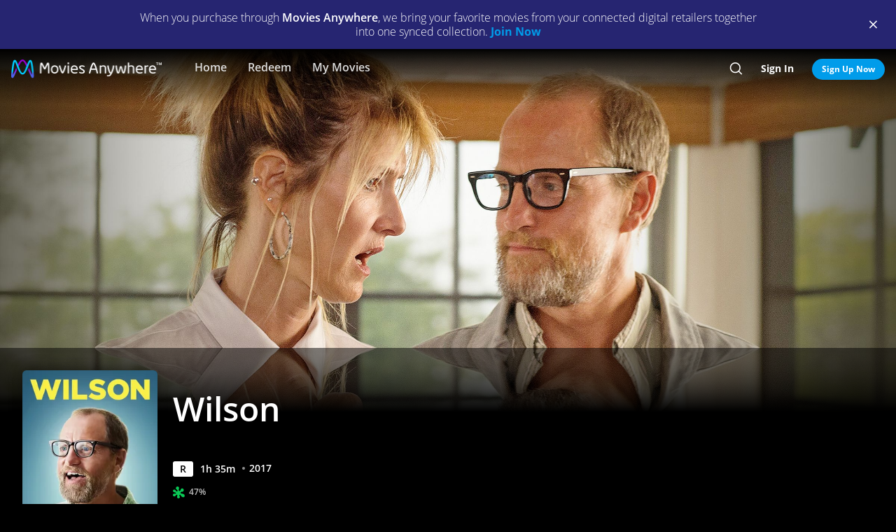

--- FILE ---
content_type: text/html; charset=utf-8
request_url: https://moviesanywhere.com/movie/wilson
body_size: 149134
content:
<!doctype html>
<html class="no-js" lang="en" data-reactroot=""><head><title data-react-helmet="true">Wilson | Full Movie | Movies Anywhere</title>
<meta data-react-helmet="true" charset="utf-8"/><meta data-react-helmet="true" content="ie=edge" http-equiv="x-ua-compatible"/><meta data-react-helmet="true" content="width=device-width, initial-scale=1" name="viewport"/><meta data-react-helmet="true" content="app-id=1245330908" name="apple-itunes-app"/><meta data-react-helmet="true" content="qBGer7k5HaOfP86DS5W9TFzOIyCQKDw084O-90l7iZ0" name="google-site-verification"/><meta data-react-helmet="true" content="website" property="og:type"/><meta data-react-helmet="true" content="summary_large_image" property="twitter:card"/><meta data-react-helmet="true" content="@movies_anywhere" property="twitter:creator"/><meta data-react-helmet="true" content="@movies_anywhere" property="twitter:site"/><meta data-react-helmet="true" content="Movies Anywhere" name="apple-mobile-web-app-title"/><meta data-react-helmet="true" content="https://moviesanywhere.com/movie/wilson" property="og:url"/><meta data-react-helmet="true" content="Purchase Wilson on digital and stream instantly or download offline. Woody Harrelson stars as Wilson, a lonely, neurotic and hilariously honest middle-aged misanthrope who reunites with his estranged ex-wife (Laura Dern) to meet the teenage daughter (Isabella Amara) he never knew he had. Based on Daniel Clowes’ iconic graphic novel of the same name, WILSON is a riotously funny look at life, love, family...and one man’s wildly ambitious search for happiness." name="description"/><meta data-react-helmet="true" content="https://images.moviesanywhere.com/movie-hero/28709cf55b9e0d60a4469ec6ba1b2311.jpeg?r=16x9&w=2560" property="og:image"/><meta data-react-helmet="true" content="Wilson | Full Movie | Movies Anywhere" property="og:title"/><meta data-react-helmet="true" content="Purchase Wilson on digital and stream instantly or download offline. Woody Harrelson stars as Wilson, a lonely, neurotic and hilariously honest middle-aged misanthrope who reunites with his estranged ex-wife (Laura Dern) to meet the teenage daughter (Isabella Amara) he never knew he had. Based on Daniel Clowes’ iconic graphic novel of the same name, WILSON is a riotously funny look at life, love, family...and one man’s wildly ambitious search for happiness." property="og:description"/><meta data-react-helmet="true" content="https://images.moviesanywhere.com/movie-hero/28709cf55b9e0d60a4469ec6ba1b2311.jpeg?r=16x9&w=2560" name="twitter:image"/>
<link data-react-helmet="true" href="/apple-touch-icon.png" rel="apple-touch-icon"/><link data-react-helmet="true" href="/favicon.ico" rel="icon"/><link data-react-helmet="true" href="https://moviesanywhere.com/movie/wilson" rel="canonical"/>
<link href="https://web-static.moviesanywhere.com/index.ed7f65732dcd699e7f63.css" rel="stylesheet" />
<script type="text/javascript">window.NREUM||(NREUM={}),__nr_require=function(t,e,n){function r(n){if(!e[n]){var o=e[n]={exports:{}};t[n][0].call(o.exports,function(e){var o=t[n][1][e];return r(o||e)},o,o.exports)}return e[n].exports}if("function"==typeof __nr_require)return __nr_require;for(var o=0;o<n.length;o++)r(n[o]);return r}({1:[function(t,e,n){function r(t){try{s.console&&console.log(t)}catch(e){}}var o,i=t("ee"),a=t(21),s={};try{o=localStorage.getItem("__nr_flags").split(","),console&&"function"==typeof console.log&&(s.console=!0,o.indexOf("dev")!==-1&&(s.dev=!0),o.indexOf("nr_dev")!==-1&&(s.nrDev=!0))}catch(c){}s.nrDev&&i.on("internal-error",function(t){r(t.stack)}),s.dev&&i.on("fn-err",function(t,e,n){r(n.stack)}),s.dev&&(r("NR AGENT IN DEVELOPMENT MODE"),r("flags: "+a(s,function(t,e){return t}).join(", ")))},{}],2:[function(t,e,n){function r(t,e,n,r,s){try{l?l-=1:o(s||new UncaughtException(t,e,n),!0)}catch(f){try{i("ierr",[f,c.now(),!0])}catch(d){}}return"function"==typeof u&&u.apply(this,a(arguments))}function UncaughtException(t,e,n){this.message=t||"Uncaught error with no additional information",this.sourceURL=e,this.line=n}function o(t,e){var n=e?null:c.now();i("err",[t,n])}var i=t("handle"),a=t(22),s=t("ee"),c=t("loader"),f=t("gos"),u=window.onerror,d=!1,p="nr@seenError",l=0;c.features.err=!0,t(1),window.onerror=r;try{throw new Error}catch(h){"stack"in h&&(t(13),t(12),"addEventListener"in window&&t(6),c.xhrWrappable&&t(14),d=!0)}s.on("fn-start",function(t,e,n){d&&(l+=1)}),s.on("fn-err",function(t,e,n){d&&!n[p]&&(f(n,p,function(){return!0}),this.thrown=!0,o(n))}),s.on("fn-end",function(){d&&!this.thrown&&l>0&&(l-=1)}),s.on("internal-error",function(t){i("ierr",[t,c.now(),!0])})},{}],3:[function(t,e,n){t("loader").features.ins=!0},{}],4:[function(t,e,n){function r(){M++,N=y.hash,this[u]=g.now()}function o(){M--,y.hash!==N&&i(0,!0);var t=g.now();this[h]=~~this[h]+t-this[u],this[d]=t}function i(t,e){E.emit("newURL",[""+y,e])}function a(t,e){t.on(e,function(){this[e]=g.now()})}var s="-start",c="-end",f="-body",u="fn"+s,d="fn"+c,p="cb"+s,l="cb"+c,h="jsTime",m="fetch",v="addEventListener",w=window,y=w.location,g=t("loader");if(w[v]&&g.xhrWrappable){var b=t(10),x=t(11),E=t(8),O=t(6),P=t(13),R=t(7),T=t(14),L=t(9),j=t("ee"),S=j.get("tracer");t(15),g.features.spa=!0;var N,M=0;j.on(u,r),j.on(p,r),j.on(d,o),j.on(l,o),j.buffer([u,d,"xhr-done","xhr-resolved"]),O.buffer([u]),P.buffer(["setTimeout"+c,"clearTimeout"+s,u]),T.buffer([u,"new-xhr","send-xhr"+s]),R.buffer([m+s,m+"-done",m+f+s,m+f+c]),E.buffer(["newURL"]),b.buffer([u]),x.buffer(["propagate",p,l,"executor-err","resolve"+s]),S.buffer([u,"no-"+u]),L.buffer(["new-jsonp","cb-start","jsonp-error","jsonp-end"]),a(T,"send-xhr"+s),a(j,"xhr-resolved"),a(j,"xhr-done"),a(R,m+s),a(R,m+"-done"),a(L,"new-jsonp"),a(L,"jsonp-end"),a(L,"cb-start"),E.on("pushState-end",i),E.on("replaceState-end",i),w[v]("hashchange",i,!0),w[v]("load",i,!0),w[v]("popstate",function(){i(0,M>1)},!0)}},{}],5:[function(t,e,n){function r(t){}if(window.performance&&window.performance.timing&&window.performance.getEntriesByType){var o=t("ee"),i=t("handle"),a=t(13),s=t(12),c="learResourceTimings",f="addEventListener",u="resourcetimingbufferfull",d="bstResource",p="resource",l="-start",h="-end",m="fn"+l,v="fn"+h,w="bstTimer",y="pushState",g=t("loader");g.features.stn=!0,t(8);var b=NREUM.o.EV;o.on(m,function(t,e){var n=t[0];n instanceof b&&(this.bstStart=g.now())}),o.on(v,function(t,e){var n=t[0];n instanceof b&&i("bst",[n,e,this.bstStart,g.now()])}),a.on(m,function(t,e,n){this.bstStart=g.now(),this.bstType=n}),a.on(v,function(t,e){i(w,[e,this.bstStart,g.now(),this.bstType])}),s.on(m,function(){this.bstStart=g.now()}),s.on(v,function(t,e){i(w,[e,this.bstStart,g.now(),"requestAnimationFrame"])}),o.on(y+l,function(t){this.time=g.now(),this.startPath=location.pathname+location.hash}),o.on(y+h,function(t){i("bstHist",[location.pathname+location.hash,this.startPath,this.time])}),f in window.performance&&(window.performance["c"+c]?window.performance[f](u,function(t){i(d,[window.performance.getEntriesByType(p)]),window.performance["c"+c]()},!1):window.performance[f]("webkit"+u,function(t){i(d,[window.performance.getEntriesByType(p)]),window.performance["webkitC"+c]()},!1)),document[f]("scroll",r,{passive:!0}),document[f]("keypress",r,!1),document[f]("click",r,!1)}},{}],6:[function(t,e,n){function r(t){for(var e=t;e&&!e.hasOwnProperty(u);)e=Object.getPrototypeOf(e);e&&o(e)}function o(t){s.inPlace(t,[u,d],"-",i)}function i(t,e){return t[1]}var a=t("ee").get("events"),s=t(24)(a,!0),c=t("gos"),f=XMLHttpRequest,u="addEventListener",d="removeEventListener";e.exports=a,"getPrototypeOf"in Object?(r(document),r(window),r(f.prototype)):f.prototype.hasOwnProperty(u)&&(o(window),o(f.prototype)),a.on(u+"-start",function(t,e){var n=t[1],r=c(n,"nr@wrapped",function(){function t(){if("function"==typeof n.handleEvent)return n.handleEvent.apply(n,arguments)}var e={object:t,"function":n}[typeof n];return e?s(e,"fn-",null,e.name||"anonymous"):n});this.wrapped=t[1]=r}),a.on(d+"-start",function(t){t[1]=this.wrapped||t[1]})},{}],7:[function(t,e,n){function r(t,e,n){var r=t[e];"function"==typeof r&&(t[e]=function(){var t=r.apply(this,arguments);return o.emit(n+"start",arguments,t),t.then(function(e){return o.emit(n+"end",[null,e],t),e},function(e){throw o.emit(n+"end",[e],t),e})})}var o=t("ee").get("fetch"),i=t(21);e.exports=o;var a=window,s="fetch-",c=s+"body-",f=["arrayBuffer","blob","json","text","formData"],u=a.Request,d=a.Response,p=a.fetch,l="prototype";u&&d&&p&&(i(f,function(t,e){r(u[l],e,c),r(d[l],e,c)}),r(a,"fetch",s),o.on(s+"end",function(t,e){var n=this;if(e){var r=e.headers.get("content-length");null!==r&&(n.rxSize=r),o.emit(s+"done",[null,e],n)}else o.emit(s+"done",[t],n)}))},{}],8:[function(t,e,n){var r=t("ee").get("history"),o=t(24)(r);e.exports=r,o.inPlace(window.history,["pushState","replaceState"],"-")},{}],9:[function(t,e,n){function r(t){function e(){c.emit("jsonp-end",[],p),t.removeEventListener("load",e,!1),t.removeEventListener("error",n,!1)}function n(){c.emit("jsonp-error",[],p),c.emit("jsonp-end",[],p),t.removeEventListener("load",e,!1),t.removeEventListener("error",n,!1)}var r=t&&"string"==typeof t.nodeName&&"script"===t.nodeName.toLowerCase();if(r){var o="function"==typeof t.addEventListener;if(o){var a=i(t.src);if(a){var u=s(a),d="function"==typeof u.parent[u.key];if(d){var p={};f.inPlace(u.parent,[u.key],"cb-",p),t.addEventListener("load",e,!1),t.addEventListener("error",n,!1),c.emit("new-jsonp",[t.src],p)}}}}}function o(){return"addEventListener"in window}function i(t){var e=t.match(u);return e?e[1]:null}function a(t,e){var n=t.match(p),r=n[1],o=n[3];return o?a(o,e[r]):e[r]}function s(t){var e=t.match(d);return e&&e.length>=3?{key:e[2],parent:a(e[1],window)}:{key:t,parent:window}}var c=t("ee").get("jsonp"),f=t(24)(c);if(e.exports=c,o()){var u=/[?&](?:callback|cb)=([^&#]+)/,d=/(.*)\.([^.]+)/,p=/^(\w+)(\.|$)(.*)$/,l=["appendChild","insertBefore","replaceChild"];f.inPlace(HTMLElement.prototype,l,"dom-"),f.inPlace(HTMLHeadElement.prototype,l,"dom-"),f.inPlace(HTMLBodyElement.prototype,l,"dom-"),c.on("dom-start",function(t){r(t[0])})}},{}],10:[function(t,e,n){var r=t("ee").get("mutation"),o=t(24)(r),i=NREUM.o.MO;e.exports=r,i&&(window.MutationObserver=function(t){return this instanceof i?new i(o(t,"fn-")):i.apply(this,arguments)},MutationObserver.prototype=i.prototype)},{}],11:[function(t,e,n){function r(t){var e=a.context(),n=s(t,"executor-",e),r=new f(n);return a.context(r).getCtx=function(){return e},a.emit("new-promise",[r,e],e),r}function o(t,e){return e}var i=t(24),a=t("ee").get("promise"),s=i(a),c=t(21),f=NREUM.o.PR;e.exports=a,f&&(window.Promise=r,["all","race"].forEach(function(t){var e=f[t];f[t]=function(n){function r(t){return function(){a.emit("propagate",[null,!o],i),o=o||!t}}var o=!1;c(n,function(e,n){Promise.resolve(n).then(r("all"===t),r(!1))});var i=e.apply(f,arguments),s=f.resolve(i);return s}}),["resolve","reject"].forEach(function(t){var e=f[t];f[t]=function(t){var n=e.apply(f,arguments);return t!==n&&a.emit("propagate",[t,!0],n),n}}),f.prototype["catch"]=function(t){return this.then(null,t)},f.prototype=Object.create(f.prototype,{constructor:{value:r}}),c(Object.getOwnPropertyNames(f),function(t,e){try{r[e]=f[e]}catch(n){}}),a.on("executor-start",function(t){t[0]=s(t[0],"resolve-",this),t[1]=s(t[1],"resolve-",this)}),a.on("executor-err",function(t,e,n){t[1](n)}),s.inPlace(f.prototype,["then"],"then-",o),a.on("then-start",function(t,e){this.promise=e,t[0]=s(t[0],"cb-",this),t[1]=s(t[1],"cb-",this)}),a.on("then-end",function(t,e,n){this.nextPromise=n;var r=this.promise;a.emit("propagate",[r,!0],n)}),a.on("cb-end",function(t,e,n){a.emit("propagate",[n,!0],this.nextPromise)}),a.on("propagate",function(t,e,n){this.getCtx&&!e||(this.getCtx=function(){if(t instanceof Promise)var e=a.context(t);return e&&e.getCtx?e.getCtx():this})}),r.toString=function(){return""+f})},{}],12:[function(t,e,n){var r=t("ee").get("raf"),o=t(24)(r),i="equestAnimationFrame";e.exports=r,o.inPlace(window,["r"+i,"mozR"+i,"webkitR"+i,"msR"+i],"raf-"),r.on("raf-start",function(t){t[0]=o(t[0],"fn-")})},{}],13:[function(t,e,n){function r(t,e,n){t[0]=a(t[0],"fn-",null,n)}function o(t,e,n){this.method=n,this.timerDuration=isNaN(t[1])?0:+t[1],t[0]=a(t[0],"fn-",this,n)}var i=t("ee").get("timer"),a=t(24)(i),s="setTimeout",c="setInterval",f="clearTimeout",u="-start",d="-";e.exports=i,a.inPlace(window,[s,"setImmediate"],s+d),a.inPlace(window,[c],c+d),a.inPlace(window,[f,"clearImmediate"],f+d),i.on(c+u,r),i.on(s+u,o)},{}],14:[function(t,e,n){function r(t,e){d.inPlace(e,["onreadystatechange"],"fn-",s)}function o(){var t=this,e=u.context(t);t.readyState>3&&!e.resolved&&(e.resolved=!0,u.emit("xhr-resolved",[],t)),d.inPlace(t,y,"fn-",s)}function i(t){g.push(t),h&&(x?x.then(a):v?v(a):(E=-E,O.data=E))}function a(){for(var t=0;t<g.length;t++)r([],g[t]);g.length&&(g=[])}function s(t,e){return e}function c(t,e){for(var n in t)e[n]=t[n];return e}t(6);var f=t("ee"),u=f.get("xhr"),d=t(24)(u),p=NREUM.o,l=p.XHR,h=p.MO,m=p.PR,v=p.SI,w="readystatechange",y=["onload","onerror","onabort","onloadstart","onloadend","onprogress","ontimeout"],g=[];e.exports=u;var b=window.XMLHttpRequest=function(t){var e=new l(t);try{u.emit("new-xhr",[e],e),e.addEventListener(w,o,!1)}catch(n){try{u.emit("internal-error",[n])}catch(r){}}return e};if(c(l,b),b.prototype=l.prototype,d.inPlace(b.prototype,["open","send"],"-xhr-",s),u.on("send-xhr-start",function(t,e){r(t,e),i(e)}),u.on("open-xhr-start",r),h){var x=m&&m.resolve();if(!v&&!m){var E=1,O=document.createTextNode(E);new h(a).observe(O,{characterData:!0})}}else f.on("fn-end",function(t){t[0]&&t[0].type===w||a()})},{}],15:[function(t,e,n){function r(t){var e=this.params,n=this.metrics;if(!this.ended){this.ended=!0;for(var r=0;r<d;r++)t.removeEventListener(u[r],this.listener,!1);if(!e.aborted){if(n.duration=a.now()-this.startTime,4===t.readyState){e.status=t.status;var i=o(t,this.lastSize);if(i&&(n.rxSize=i),this.sameOrigin){var c=t.getResponseHeader("X-NewRelic-App-Data");c&&(e.cat=c.split(", ").pop())}}else e.status=0;n.cbTime=this.cbTime,f.emit("xhr-done",[t],t),s("xhr",[e,n,this.startTime])}}}function o(t,e){var n=t.responseType;if("json"===n&&null!==e)return e;var r="arraybuffer"===n||"blob"===n||"json"===n?t.response:t.responseText;return h(r)}function i(t,e){var n=c(e),r=t.params;r.host=n.hostname+":"+n.port,r.pathname=n.pathname,t.sameOrigin=n.sameOrigin}var a=t("loader");if(a.xhrWrappable){var s=t("handle"),c=t(16),f=t("ee"),u=["load","error","abort","timeout"],d=u.length,p=t("id"),l=t(19),h=t(18),m=window.XMLHttpRequest;a.features.xhr=!0,t(14),f.on("new-xhr",function(t){var e=this;e.totalCbs=0,e.called=0,e.cbTime=0,e.end=r,e.ended=!1,e.xhrGuids={},e.lastSize=null,l&&(l>34||l<10)||window.opera||t.addEventListener("progress",function(t){e.lastSize=t.loaded},!1)}),f.on("open-xhr-start",function(t){this.params={method:t[0]},i(this,t[1]),this.metrics={}}),f.on("open-xhr-end",function(t,e){"loader_config"in NREUM&&"xpid"in NREUM.loader_config&&this.sameOrigin&&e.setRequestHeader("X-NewRelic-ID",NREUM.loader_config.xpid)}),f.on("send-xhr-start",function(t,e){var n=this.metrics,r=t[0],o=this;if(n&&r){var i=h(r);i&&(n.txSize=i)}this.startTime=a.now(),this.listener=function(t){try{"abort"===t.type&&(o.params.aborted=!0),("load"!==t.type||o.called===o.totalCbs&&(o.onloadCalled||"function"!=typeof e.onload))&&o.end(e)}catch(n){try{f.emit("internal-error",[n])}catch(r){}}};for(var s=0;s<d;s++)e.addEventListener(u[s],this.listener,!1)}),f.on("xhr-cb-time",function(t,e,n){this.cbTime+=t,e?this.onloadCalled=!0:this.called+=1,this.called!==this.totalCbs||!this.onloadCalled&&"function"==typeof n.onload||this.end(n)}),f.on("xhr-load-added",function(t,e){var n=""+p(t)+!!e;this.xhrGuids&&!this.xhrGuids[n]&&(this.xhrGuids[n]=!0,this.totalCbs+=1)}),f.on("xhr-load-removed",function(t,e){var n=""+p(t)+!!e;this.xhrGuids&&this.xhrGuids[n]&&(delete this.xhrGuids[n],this.totalCbs-=1)}),f.on("addEventListener-end",function(t,e){e instanceof m&&"load"===t[0]&&f.emit("xhr-load-added",[t[1],t[2]],e)}),f.on("removeEventListener-end",function(t,e){e instanceof m&&"load"===t[0]&&f.emit("xhr-load-removed",[t[1],t[2]],e)}),f.on("fn-start",function(t,e,n){e instanceof m&&("onload"===n&&(this.onload=!0),("load"===(t[0]&&t[0].type)||this.onload)&&(this.xhrCbStart=a.now()))}),f.on("fn-end",function(t,e){this.xhrCbStart&&f.emit("xhr-cb-time",[a.now()-this.xhrCbStart,this.onload,e],e)})}},{}],16:[function(t,e,n){e.exports=function(t){var e=document.createElement("a"),n=window.location,r={};e.href=t,r.port=e.port;var o=e.href.split("://");!r.port&&o[1]&&(r.port=o[1].split("/")[0].split("@").pop().split(":")[1]),r.port&&"0"!==r.port||(r.port="https"===o[0]?"443":"80"),r.hostname=e.hostname||n.hostname,r.pathname=e.pathname,r.protocol=o[0],"/"!==r.pathname.charAt(0)&&(r.pathname="/"+r.pathname);var i=!e.protocol||":"===e.protocol||e.protocol===n.protocol,a=e.hostname===document.domain&&e.port===n.port;return r.sameOrigin=i&&(!e.hostname||a),r}},{}],17:[function(t,e,n){function r(){}function o(t,e,n){return function(){return i(t,[f.now()].concat(s(arguments)),e?null:this,n),e?void 0:this}}var i=t("handle"),a=t(21),s=t(22),c=t("ee").get("tracer"),f=t("loader"),u=NREUM;"undefined"==typeof window.newrelic&&(newrelic=u);var d=["setPageViewName","setCustomAttribute","setErrorHandler","finished","addToTrace","inlineHit","addRelease"],p="api-",l=p+"ixn-";a(d,function(t,e){u[e]=o(p+e,!0,"api")}),u.addPageAction=o(p+"addPageAction",!0),u.setCurrentRouteName=o(p+"routeName",!0),e.exports=newrelic,u.interaction=function(){return(new r).get()};var h=r.prototype={createTracer:function(t,e){var n={},r=this,o="function"==typeof e;return i(l+"tracer",[f.now(),t,n],r),function(){if(c.emit((o?"":"no-")+"fn-start",[f.now(),r,o],n),o)try{return e.apply(this,arguments)}catch(t){throw c.emit("fn-err",[arguments,this,t],n),t}finally{c.emit("fn-end",[f.now()],n)}}}};a("actionText,setName,setAttribute,save,ignore,onEnd,getContext,end,get".split(","),function(t,e){h[e]=o(l+e)}),newrelic.noticeError=function(t,e){"string"==typeof t&&(t=new Error(t)),i("err",[t,f.now(),!1,e])}},{}],18:[function(t,e,n){e.exports=function(t){if("string"==typeof t&&t.length)return t.length;if("object"==typeof t){if("undefined"!=typeof ArrayBuffer&&t instanceof ArrayBuffer&&t.byteLength)return t.byteLength;if("undefined"!=typeof Blob&&t instanceof Blob&&t.size)return t.size;if(!("undefined"!=typeof FormData&&t instanceof FormData))try{return JSON.stringify(t).length}catch(e){return}}}},{}],19:[function(t,e,n){var r=0,o=navigator.userAgent.match(/Firefox[\/\s](\d+\.\d+)/);o&&(r=+o[1]),e.exports=r},{}],20:[function(t,e,n){function r(t,e){if(!o)return!1;if(t!==o)return!1;if(!e)return!0;if(!i)return!1;for(var n=i.split("."),r=e.split("."),a=0;a<r.length;a++)if(r[a]!==n[a])return!1;return!0}var o=null,i=null,a=/Version\/(\S+)\s+Safari/;if(navigator.userAgent){var s=navigator.userAgent,c=s.match(a);c&&s.indexOf("Chrome")===-1&&s.indexOf("Chromium")===-1&&(o="Safari",i=c[1])}e.exports={agent:o,version:i,match:r}},{}],21:[function(t,e,n){function r(t,e){var n=[],r="",i=0;for(r in t)o.call(t,r)&&(n[i]=e(r,t[r]),i+=1);return n}var o=Object.prototype.hasOwnProperty;e.exports=r},{}],22:[function(t,e,n){function r(t,e,n){e||(e=0),"undefined"==typeof n&&(n=t?t.length:0);for(var r=-1,o=n-e||0,i=Array(o<0?0:o);++r<o;)i[r]=t[e+r];return i}e.exports=r},{}],23:[function(t,e,n){e.exports={exists:"undefined"!=typeof window.performance&&window.performance.timing&&"undefined"!=typeof window.performance.timing.navigationStart}},{}],24:[function(t,e,n){function r(t){return!(t&&t instanceof Function&&t.apply&&!t[a])}var o=t("ee"),i=t(22),a="nr@original",s=Object.prototype.hasOwnProperty,c=!1;e.exports=function(t,e){function n(t,e,n,o){function nrWrapper(){var r,a,s,c;try{a=this,r=i(arguments),s="function"==typeof n?n(r,a):n||{}}catch(f){p([f,"",[r,a,o],s])}u(e+"start",[r,a,o],s);try{return c=t.apply(a,r)}catch(d){throw u(e+"err",[r,a,d],s),d}finally{u(e+"end",[r,a,c],s)}}return r(t)?t:(e||(e=""),nrWrapper[a]=t,d(t,nrWrapper),nrWrapper)}function f(t,e,o,i){o||(o="");var a,s,c,f="-"===o.charAt(0);for(c=0;c<e.length;c++)s=e[c],a=t[s],r(a)||(t[s]=n(a,f?s+o:o,i,s))}function u(n,r,o){if(!c||e){var i=c;c=!0;try{t.emit(n,r,o,e)}catch(a){p([a,n,r,o])}c=i}}function d(t,e){if(Object.defineProperty&&Object.keys)try{var n=Object.keys(t);return n.forEach(function(n){Object.defineProperty(e,n,{get:function(){return t[n]},set:function(e){return t[n]=e,e}})}),e}catch(r){p([r])}for(var o in t)s.call(t,o)&&(e[o]=t[o]);return e}function p(e){try{t.emit("internal-error",e)}catch(n){}}return t||(t=o),n.inPlace=f,n.flag=a,n}},{}],ee:[function(t,e,n){function r(){}function o(t){function e(t){return t&&t instanceof r?t:t?c(t,s,i):i()}function n(n,r,o,i){if(!p.aborted||i){t&&t(n,r,o);for(var a=e(o),s=m(n),c=s.length,f=0;f<c;f++)s[f].apply(a,r);var d=u[g[n]];return d&&d.push([b,n,r,a]),a}}function l(t,e){y[t]=m(t).concat(e)}function h(t,e){var n=y[t];if(n)for(var r=0;r<n.length;r++)n[r]===e&&n.splice(r,1)}function m(t){return y[t]||[]}function v(t){return d[t]=d[t]||o(n)}function w(t,e){f(t,function(t,n){e=e||"feature",g[n]=e,e in u||(u[e]=[])})}var y={},g={},b={on:l,addEventListener:l,removeEventListener:h,emit:n,get:v,listeners:m,context:e,buffer:w,abort:a,aborted:!1};return b}function i(){return new r}function a(){(u.api||u.feature)&&(p.aborted=!0,u=p.backlog={})}var s="nr@context",c=t("gos"),f=t(21),u={},d={},p=e.exports=o();p.backlog=u},{}],gos:[function(t,e,n){function r(t,e,n){if(o.call(t,e))return t[e];var r=n();if(Object.defineProperty&&Object.keys)try{return Object.defineProperty(t,e,{value:r,writable:!0,enumerable:!1}),r}catch(i){}return t[e]=r,r}var o=Object.prototype.hasOwnProperty;e.exports=r},{}],handle:[function(t,e,n){function r(t,e,n,r){o.buffer([t],r),o.emit(t,e,n)}var o=t("ee").get("handle");e.exports=r,r.ee=o},{}],id:[function(t,e,n){function r(t){var e=typeof t;return!t||"object"!==e&&"function"!==e?-1:t===window?0:a(t,i,function(){return o++})}var o=1,i="nr@id",a=t("gos");e.exports=r},{}],loader:[function(t,e,n){function r(){if(!E++){var t=x.info=NREUM.info,e=l.getElementsByTagName("script")[0];if(setTimeout(u.abort,3e4),!(t&&t.licenseKey&&t.applicationID&&e))return u.abort();f(g,function(e,n){t[e]||(t[e]=n)}),c("mark",["onload",a()+x.offset],null,"api");var n=l.createElement("script");n.src="https://"+t.agent,e.parentNode.insertBefore(n,e)}}function o(){"complete"===l.readyState&&i()}function i(){c("mark",["domContent",a()+x.offset],null,"api")}function a(){return O.exists&&performance.now?Math.round(performance.now()):(s=Math.max((new Date).getTime(),s))-x.offset}var s=(new Date).getTime(),c=t("handle"),f=t(21),u=t("ee"),d=t(20),p=window,l=p.document,h="addEventListener",m="attachEvent",v=p.XMLHttpRequest,w=v&&v.prototype;NREUM.o={ST:setTimeout,SI:p.setImmediate,CT:clearTimeout,XHR:v,REQ:p.Request,EV:p.Event,PR:p.Promise,MO:p.MutationObserver};var y=""+location,g={beacon:"bam.nr-data.net",errorBeacon:"bam.nr-data.net",agent:"js-agent.newrelic.com/nr-spa-1118.min.js"},b=v&&w&&w[h]&&!/CriOS/.test(navigator.userAgent),x=e.exports={offset:s,now:a,origin:y,features:{},xhrWrappable:b,userAgent:d};t(17),l[h]?(l[h]("DOMContentLoaded",i,!1),p[h]("load",r,!1)):(l[m]("onreadystatechange",o),p[m]("onload",r)),c("mark",["firstbyte",s],null,"api");var E=0,O=t(23)},{}]},{},["loader",2,15,5,3,4]);;NREUM.info={beacon:"bam.nr-data.net",errorBeacon:"bam.nr-data.net",licenseKey:"c04672d147",applicationID:"65272491",sa:1}</script>
<script data-react-helmet="true" type="text/javascript">
      (function(w,d,s,l,i){w[l]=w[l]||[];w[l].push({'gtm.start':
      new Date().getTime(),event:'gtm.js'});var f=d.getElementsByTagName(s)[0],
      j=d.createElement(s),dl=l!='dataLayer'?'&l='+l:'';j.async=true;j.src=
      'https://www.googletagmanager.com/gtm.js?id='+i+dl;f.parentNode.insertBefore(j,f);
      })(window,document,'script','dataLayer','GTM-P32X9JQ');</script><script data-react-helmet="true" type="text/javascript">
          document.cookie = "country=us; path=/";

          window.__dataLayer = {
            "site": {
              "baseDomain": "moviesanywhere.com",
              "otguid": "69c1e0f3-8a70-4034-a48e-2451e5fa1907",
              "nsl": 2
            }
          }
      </script><script data-react-helmet="true" src="https://dcf.espn.com/TWDC-DTCI/prod/Bootstrap.js" type="text/javascript"></script><script data-react-helmet="true" type="application/ld+json">{"@context":"https://schema.org","@type":"Movie","actor":[{"@type":"Person","name":"Woody Harrelson"},{"@type":"Person","name":"Laura Dern"},{"@type":"Person","name":"Judy Greer"}],"contentRating":"R","dateCreated":"2017","datePublished":"2017-3-24","description":"Woody Harrelson stars as Wilson, a lonely, neurotic and hilariously honest middle-aged misanthrope who reunites with his estranged ex-wife (Laura Dern) to meet the teenage daughter (Isabella Amara) he never knew he had. Based on Daniel Clowes’ iconic graphic novel of the same name, WILSON is a riotously funny look at life, love, family...and one man’s wildly ambitious search for happiness.","director":[{"@type":"Person","name":"Craig Johnson"}],"image":"https://images.moviesanywhere.com/55b493d72e02d79a1997ce07aa2fa981/9f1b02f9-3642-44f8-adfd-cbcd023427e3.jpg","name":"Wilson","trailer":{"@type":"VideoObject","description":"Trailer","embedUrl":"/movie/wilson#preview","name":"Wilson Trailer","thumbnailURL":"https://images.moviesanywhere.com/10c075a489d8062732d7526b5ed212dd/c52a1c1d-d1b9-4394-a216-f309e6f8056b.jpg?w=2560&r=16x9","uploadDate":"2017"},"url":"/movie/wilson"}</script></head><body><div id="root"><div id="react-root"><div class="_3YxulCktmdsM2BhVIAvFF6"><div class="" id="container"><div class="_1LjXu7NWeyp0I3fO9jG7_L"><div class="PVx1iKbnSI2NuL--y2l6g"><p class="_2OeGbgxbRhQ5H9CuianB8B">When you purchase through <strong>Movies Anywhere</strong>, we bring your favorite movies from your connected digital retailers together into one synced collection.<!-- --> <a class="_132ECftdM30Mz5_bv11vqw _3lVjIiHnoERw7KkHK7in-k _1z2b2DYQvI9JUv7OiaXvqe" href="/signup">Join Now</a></p></div><div class="_1Z7hq8ihYGYsc-lu_QQ12d"><span class="tDdsXtpcENEo5Ajxl_QRN"><button class="qk-RWtYbU-G723MSnft1_ _3usCsCtnXGxoZVRHFm_7fR _1ur2iVENMnf0gUsAxwTzM4" type="button"><i class="_3TLveGoIBG3bodgcfLy4rn _1L7zwucBI34sf3n2lXCZBB _2A0g8srtZYJ4A0J3v2YW2q qC51bSTIuGkVTAw95YT90 _2Hc4P0Rs3rUVubQeGVOc58"></i></button></span></div></div><div class="_2QdrRPz1FKHVLFkY9FavZt _2PphMRNVDeDbvUQVLEnGJM" role="presentation"></div><nav aria-label="main" class="_1hazJ8KGrQxLeQIDij6Id4 _3TQKeBv6aitfmvtTP0jik2 ljZblSsLacltF0Jq9cvtR" id="ma-navbar"><div class="_2ZS0A1d4ZbkRpKmZHVU7Ak"><button aria-label=""><i class="_3TLveGoIBG3bodgcfLy4rn _2AXqPqxCLsANfsqjhuNJq4 _3JzVMTGh6CwnhCW2jvD5XN"></i></button></div><div class="_3WxApqv2HDBxtE840-yzNh"><a class="_2V4HB6Wd4tsCy2vBHCAZBr" data-default-focus="navbar__logo" href="/"><div class="M633oMKPcvc34W-tye1tq"></div></a></div><div class="ne0r8V1Cs7OGeh3bSYdTz _1lacWecDG3kH1AEEtHFJ41"><div class="_1Fz18VorrrL8x6HauztS2F"><a class="_16j0ETlg3_zsWm8JQZJDV0 _3qZMyqMQCWHqYnEOKeMBYE" href="/home">Home</a></div><div class="_1Fz18VorrrL8x6HauztS2F"><a class="_16j0ETlg3_zsWm8JQZJDV0 _3qZMyqMQCWHqYnEOKeMBYE" href="/redeem">Redeem</a></div><div class="_1Fz18VorrrL8x6HauztS2F"><a class="_16j0ETlg3_zsWm8JQZJDV0 _3qZMyqMQCWHqYnEOKeMBYE" href="/my-movies">My Movies</a></div></div><ul class="_1OgG1snUWzjlmz9Ojv7x8p"><li class="_2-_0JYG8BOA1BBYb6vamSa"><span class="tDdsXtpcENEo5Ajxl_QRN"><button class="qk-RWtYbU-G723MSnft1_ _3usCsCtnXGxoZVRHFm_7fR _1ur2iVENMnf0gUsAxwTzM4 tcmc8-7cPmGQ52BP53fI6" type="button"><i class="_3TLveGoIBG3bodgcfLy4rn _1mTwe476gaWtpqV8ei4_KY qC51bSTIuGkVTAw95YT90 _3cw9G6St03lJwILG_EAO0J _2Hc4P0Rs3rUVubQeGVOc58"><span class="_36mwxnr19c4NQXMl1bLtW1"><span>Search</span></span></i></button></span><span class="tDdsXtpcENEo5Ajxl_QRN"><a class="_132ECftdM30Mz5_bv11vqw _3lVjIiHnoERw7KkHK7in-k _1z2b2DYQvI9JUv7OiaXvqe _3usCsCtnXGxoZVRHFm_7fR _1ur2iVENMnf0gUsAxwTzM4 _21nquKjF7USg5oceLhyJEI" href="/login">Sign In</a></span><span class="tDdsXtpcENEo5Ajxl_QRN"><a class="_132ECftdM30Mz5_bv11vqw _3lVjIiHnoERw7KkHK7in-k _1z2b2DYQvI9JUv7OiaXvqe _1oKs8OvOAyBm3NRpmQU0Xp _3rDg3484PWtUnZw8XlDZyV _2b2dZw5AG5bmeRtNjIezZr _1ur2iVENMnf0gUsAxwTzM4 _2qE4Oix9FP2uRRKYaFZWL1" href="/signup">Sign Up Now</a></span></li></ul></nav><main class="_1OdrJsTzC5EE0dBknZHRoe"><div class="undefined"><div class="APv2ggKDzoy1YHMFg98y-"><h1 class="_2NCekOjfLladJPXQb-abK5 _3yzdaCEW-EkmJ3CrE1eb5X _1DOi1mzK30kwQb5iz1UK-P">Wilson | Full Movie | Movies Anywhere</h1></div><div class="_1cUV53G617xMpXOciL2HC4" aria-label="Wilson"><div class="_1xXwBc6h7otVC-Xey_fdV5"><picture class="_2m35N_Q1KD0TY6JtL9czQe"><source media="(min-width: 2160px)" srcSet="//images.moviesanywhere.com/10c075a489d8062732d7526b5ed212dd/c52a1c1d-d1b9-4394-a216-f309e6f8056b.jpg?r=3x1&amp;w=3600"/><source media="(min-width: 640px)" srcSet="//images.moviesanywhere.com/10c075a489d8062732d7526b5ed212dd/c52a1c1d-d1b9-4394-a216-f309e6f8056b.jpg?r=3x1&amp;w=2400"/><source srcSet="//images.moviesanywhere.com/10c075a489d8062732d7526b5ed212dd/c52a1c1d-d1b9-4394-a216-f309e6f8056b.jpg?r=16x9&amp;w=2400"/><img alt="Wilson" class="_2kw8JtWZvGkt3KdAOjeiR3"/></picture></div></div><div class="_2VR4XmhDd1QQ2G7AnOAGd_"><div class="_3R4CdtYNeOrSSC9uJb31s4"><picture><source media="(min-width: 640px)" srcSet="//images.moviesanywhere.com/10c075a489d8062732d7526b5ed212dd/c52a1c1d-d1b9-4394-a216-f309e6f8056b.jpg?w=2400&amp;r=3x1"/><source srcSet="//images.moviesanywhere.com/10c075a489d8062732d7526b5ed212dd/c52a1c1d-d1b9-4394-a216-f309e6f8056b.jpg?w=2400&amp;r=16x9"/><img alt="" class="_3yGkXIu5-mbHjN2rT9HDXW"/></picture></div><div class="dnWHGJlltn-5fUjqNZKW3 _3q2v3SeZgEJa7fcBmn3rbF"><div class="_3EmhbQpNL-lqUhfnVGsglY"><div class="_1w_FrU91EvOoXpfwjg9n8F"><div class="_6pvMHHZ6pM3CLndi6T8ae"><div class="_2OXtE7rEDV8Br0drRcPVB"><div class="_21qKS95IM2Gsidd0x3O38f _3nBZjV4UhLFoRrLL_tXpT4" style="padding-top:150%"><span class="_32qBPvDNoWbed2CVelbbsn">Wilson</span></div></div></div></div><div class="_33uc_NHHhCe2BHTi-Wa_pX"><div class="_1XLh6sueJcZ_m6bZhbcTL_ _6EaM08oYwZEsLLFRZLZlU">Wilson</div><div><ul class="_3dq17p1xhYjUo9Xmj99zPg"><li class="_1ppOFzkif_4IGMtmsEjz1C"><span class="_2uZ5h5Kv1zw5iNlMZ7qZdq">R</span></li><li class="_1ppOFzkif_4IGMtmsEjz1C"><span class="_3vjFrVyZCRmSiVjPaNdNe-"><span>1<span>h</span></span> <!-- -->35<span><span>m</span></span></span></li><li class="_1ppOFzkif_4IGMtmsEjz1C"><span class="_3jUuXJ1dOcr5UtarrbgyR2"><span class="_2rCfAkgN46WZBxsvoAuSNF">2017</span></span></li></ul><div><div class="O2k60PRJJD9SCKLP2Gmvg"><div class="_36DejU7T3MUsAjsIwDsNrx K63rZxPs3HtObPTVxI0RV"><img alt="Rotten" class="wDFdoc5ZDNHdY7yovWtEr _3UOzrtMzJE3rlAa2sOWL8K" src="[data-uri]"/><span class="_32_NJGOEhXtd74nPa8SAna _1qqpujKjSoIbK55XzMNAud">47%</span></div></div></div></div></div></div><div class="_50irz07i8naIEMf4aoDf7"><div class="Q9r9rqiWwh_RUBMof8aYS">PRICING SUBJECT TO CHANGE. CONFIRM CURRENT PRICING WITH APPLICABLE RETAILER. ALL TRANSACTIONS SUBJECT TO APPLICABLE LICENSE TERMS AND CONDITIONS. SEE RETAILER FOR DETAILS.</div><ul class="_3dhPjVL2ERiJ67qRTPzzoD"><li class="_1qp9gRVTAlR4Qy1XfRcJm8"><span class="tDdsXtpcENEo5Ajxl_QRN _3cwJg8u7_kfCQkjIsQdhyw"><button class="_3t1WeWzAefgoi_cqclA518 _3rDg3484PWtUnZw8XlDZyV _2b2dZw5AG5bmeRtNjIezZr _1ur2iVENMnf0gUsAxwTzM4" aria-label="See Retailers" type="button">See Retailers</button></span></li><li class="_1qp9gRVTAlR4Qy1XfRcJm8"><span class="tDdsXtpcENEo5Ajxl_QRN _3cwJg8u7_kfCQkjIsQdhyw"><button class="_3t1WeWzAefgoi_cqclA518 TMoULABbL3dcvbyAfP83g _2b2dZw5AG5bmeRtNjIezZr _1ur2iVENMnf0gUsAxwTzM4" aria-label="Preview" type="button"><i class="_3TLveGoIBG3bodgcfLy4rn _2sNqKq8PjvyzwsNpR2McnU _2pWv9fRV4FnYuhtEmfT6N5 _2Hc4P0Rs3rUVubQeGVOc58"></i>Preview</button></span></li><li class="_1qp9gRVTAlR4Qy1XfRcJm8"><span><span class="tDdsXtpcENEo5Ajxl_QRN _3cwJg8u7_kfCQkjIsQdhyw"><button class="_3t1WeWzAefgoi_cqclA518 TMoULABbL3dcvbyAfP83g _2b2dZw5AG5bmeRtNjIezZr _1ur2iVENMnf0gUsAxwTzM4" aria-label="Wishlist" type="button"><i class="_3TLveGoIBG3bodgcfLy4rn _1Ttk55qSELq6qtv34KprNU _2pWv9fRV4FnYuhtEmfT6N5 _2Hc4P0Rs3rUVubQeGVOc58"></i>Wishlist</button></span></span></li></ul></div></div></div><div><div class="RpWgOwEpnf5Y5dgOIfKl9 _3q2v3SeZgEJa7fcBmn3rbF"><div class="_2h-zkEL78ixl2Ig1zK-HMV"><div class="_24fREBtxU7OEsJ6zHJv2Vn"><div class="GHGjENYtRKT0SS3JVeMx8">Woody Harrelson stars as Wilson, a lonely, neurotic and hilariously honest middle-aged misanthrope who reunites with his estranged ex-wife (Laura Dern) to meet the teenage daughter (Isabella Amara) he never knew he had. Based on Daniel Clowes’ iconic graphic novel of the same name, WILSON is a riotously funny look at life, love, family...and one man’s wildly ambitious search for happiness.</div><div><div class="_3_qYufo-VXOXZ6Fd2CPsEB"><div class="_10KtZ1hlY1uHDx-polCarl"><div><div class="_37set6mPmYRyMcaQtJmTXl"><span>Director</span>:</div><div class="_1w_Dn3xtfru75ccK_R5kjG"><span><a class="_132ECftdM30Mz5_bv11vqw _3lVjIiHnoERw7KkHK7in-k _1z2b2DYQvI9JUv7OiaXvqe _1nWNa38hjUbCBaUWMojKfc" href="/person?name=Craig%20Johnson">Craig Johnson</a></span></div></div></div><div class="_10KtZ1hlY1uHDx-polCarl"><div><div class="_37set6mPmYRyMcaQtJmTXl"><span>Producer</span>:</div><div class="_1w_Dn3xtfru75ccK_R5kjG"><span><a class="_132ECftdM30Mz5_bv11vqw _3lVjIiHnoERw7KkHK7in-k _1z2b2DYQvI9JUv7OiaXvqe _1nWNa38hjUbCBaUWMojKfc" href="/person?name=Mary%20Jane%20Skalski">Mary Jane Skalski</a>, </span><span><a class="_132ECftdM30Mz5_bv11vqw _3lVjIiHnoERw7KkHK7in-k _1z2b2DYQvI9JUv7OiaXvqe _1nWNa38hjUbCBaUWMojKfc" href="/person?name=Jared%20Ian%20Goldman">Jared Ian Goldman</a></span></div></div></div><div class="_10KtZ1hlY1uHDx-polCarl"><div><div class="_37set6mPmYRyMcaQtJmTXl"><span>Writer</span>:</div><div class="_1w_Dn3xtfru75ccK_R5kjG"><span><a class="_132ECftdM30Mz5_bv11vqw _3lVjIiHnoERw7KkHK7in-k _1z2b2DYQvI9JUv7OiaXvqe _1nWNa38hjUbCBaUWMojKfc" href="/person?name=Daniel%20Clowes">Daniel Clowes</a></span></div></div></div><div class="_10KtZ1hlY1uHDx-polCarl"><div><div class="_37set6mPmYRyMcaQtJmTXl"><span>Cast</span>:</div><div class="_1w_Dn3xtfru75ccK_R5kjG"><span><a class="_132ECftdM30Mz5_bv11vqw _3lVjIiHnoERw7KkHK7in-k _1z2b2DYQvI9JUv7OiaXvqe _1nWNa38hjUbCBaUWMojKfc" href="/person?name=Woody%20Harrelson">Woody Harrelson</a>, </span><span><a class="_132ECftdM30Mz5_bv11vqw _3lVjIiHnoERw7KkHK7in-k _1z2b2DYQvI9JUv7OiaXvqe _1nWNa38hjUbCBaUWMojKfc" href="/person?name=Laura%20Dern">Laura Dern</a>, </span><span><a class="_132ECftdM30Mz5_bv11vqw _3lVjIiHnoERw7KkHK7in-k _1z2b2DYQvI9JUv7OiaXvqe _1nWNa38hjUbCBaUWMojKfc" href="/person?name=Judy%20Greer">Judy Greer</a></span></div></div></div></div></div><div class="_1_SNUJ7YKDvbuLnoUsp_P4">© 2017 Twentieth Century Fox Film Corporation. All rights reserved.</div></div></div></div></div><div class="_2LYNOZ29NYYCMc_lUTKoOr _3q2v3SeZgEJa7fcBmn3rbF" id="extras"><h2 class="LjM0T5cKI9fGP--csGA3Y _1ozr0f31j64REQ1pFG1rgG _2tkFTDtP8MUJbJ4hL4sQ-a">EXTRAS</h2><div class="slick-slider slick-initialized" dir="ltr"><button class="slick-arrow slick-prev slick-disabled slick-arrow" type="button" data-role="none"><i class="_3TLveGoIBG3bodgcfLy4rn _3sbJY-DMoI4OiD7osTMDx1 _3SGFL1-HeFOjCnxwNBzTVF"><span class="_36mwxnr19c4NQXMl1bLtW1"><span>Previous</span></span></i></button><div class="slick-list"><div class="slick-track" style="width:125%;left:0%"><div data-index="0" class="slick-slide slick-active slick-current" tabindex="-1" aria-hidden="false" style="outline:none;width:20%"><div><a class="_1z2b2DYQvI9JUv7OiaXvqe _1ZcF1m_M8rJ4vwklDwz9gE" href="/movie/wilson/bonus/wilson/extras/deleted-scenes"><div class="lAM4ggzMMLVip55LJ_6L2 _3QuIeb2rIYw5vRRN_IM4Lb _3XslieKNs2vyYFYCY12BRX" role="img" style="padding-top:56.25%"></div><div class="_3ijwMp1bQ3VtnjiBPKgYBR"><h4 class="_2OMWhu1aeski5LbBi3AWWS">DELETED SCENES</h4></div></a></div></div><div data-index="1" class="slick-slide slick-active" tabindex="-1" aria-hidden="false" style="outline:none;width:20%"><div><div class="WuQn99EQb9GSwCxLw6vMu"><a class="_1UNv7uikgkKceYANqrKepo _3MORgnwzV6u2lU0F9_xarG" role="button" tabindex="0"><div class="lAM4ggzMMLVip55LJ_6L2 _3QuIeb2rIYw5vRRN_IM4Lb _2lUorFYJKL2yQoyPOfSGU" role="img" style="padding-top:56.25%"></div><div class="_2kgs85_7Nb6pogT2KWGxzZ"><i class="_3TLveGoIBG3bodgcfLy4rn _3mmeaVINFRzmKh3HiNxv4R qC51bSTIuGkVTAw95YT90"><span class="_36mwxnr19c4NQXMl1bLtW1">Locked video</span></i></div></a><h3 class="_3-QAHu3xIXF6jMfQZ1lQou">WHO IS WILSON?</h3><h4 class="_3qWqsCylHfP7lWUQ-SA3_y">1 MIN</h4></div></div></div><div data-index="2" class="slick-slide slick-active" tabindex="-1" aria-hidden="false" style="outline:none;width:20%"><div><div class="WuQn99EQb9GSwCxLw6vMu"><a class="_1UNv7uikgkKceYANqrKepo _3MORgnwzV6u2lU0F9_xarG" role="button" tabindex="0"><div class="lAM4ggzMMLVip55LJ_6L2 _3QuIeb2rIYw5vRRN_IM4Lb _2lUorFYJKL2yQoyPOfSGU" role="img" style="padding-top:56.25%"></div><div class="_2kgs85_7Nb6pogT2KWGxzZ"><i class="_3TLveGoIBG3bodgcfLy4rn _3mmeaVINFRzmKh3HiNxv4R qC51bSTIuGkVTAw95YT90"><span class="_36mwxnr19c4NQXMl1bLtW1">Locked video</span></i></div></a><h3 class="_3-QAHu3xIXF6jMfQZ1lQou">STRIP TO SCREEN</h3><h4 class="_3qWqsCylHfP7lWUQ-SA3_y">1 MIN</h4></div></div></div><div data-index="3" class="slick-slide slick-active" tabindex="-1" aria-hidden="false" style="outline:none;width:20%"><div><div class="WuQn99EQb9GSwCxLw6vMu"><a class="_1UNv7uikgkKceYANqrKepo _3MORgnwzV6u2lU0F9_xarG" role="button" tabindex="0"><div class="lAM4ggzMMLVip55LJ_6L2 _3QuIeb2rIYw5vRRN_IM4Lb _2lUorFYJKL2yQoyPOfSGU" role="img" style="padding-top:56.25%"></div><div class="_2kgs85_7Nb6pogT2KWGxzZ"><i class="_3TLveGoIBG3bodgcfLy4rn _3mmeaVINFRzmKh3HiNxv4R qC51bSTIuGkVTAw95YT90"><span class="_36mwxnr19c4NQXMl1bLtW1">Locked video</span></i></div></a><h3 class="_3-QAHu3xIXF6jMfQZ1lQou">THE WOMEN OF WILSON</h3><h4 class="_3qWqsCylHfP7lWUQ-SA3_y">1 MIN</h4></div></div></div><div data-index="4" class="slick-slide" tabindex="-1" aria-hidden="true" style="outline:none;width:20%"><div><a class="_1z2b2DYQvI9JUv7OiaXvqe _1ZcF1m_M8rJ4vwklDwz9gE" href="/movie/wilson/bonus/wilson/extras/theatrical-trailers"><div class="lAM4ggzMMLVip55LJ_6L2 _3QuIeb2rIYw5vRRN_IM4Lb _3XslieKNs2vyYFYCY12BRX" role="img" style="padding-top:56.25%"></div><div class="_3ijwMp1bQ3VtnjiBPKgYBR"><h4 class="_2OMWhu1aeski5LbBi3AWWS">THEATRICAL TRAILERS</h4></div></a></div></div></div></div><button class="slick-arrow slick-next slick-arrow" type="button" data-role="none"><i class="_3TLveGoIBG3bodgcfLy4rn _17bde967yk8EMWnGfDSGFD _3SGFL1-HeFOjCnxwNBzTVF"><span class="_36mwxnr19c4NQXMl1bLtW1"><span>Next</span></span></i></button></div></div><div><div class="_2WPWmM-Yg9VAILWdM9tzGR _3q2v3SeZgEJa7fcBmn3rbF"><h2 class="LjM0T5cKI9fGP--csGA3Y _1ozr0f31j64REQ1pFG1rgG _2cgiuvzlekQD-ePNMZ-J2O">Rotten Tomatoes® Score</h2><div class="_2gIcIQS7DhTs9JXMpj2BcH">TOMATOMETER®</div><div class="_2R-R92MfQ4gKqy6KXssyNH"><div class="_36DejU7T3MUsAjsIwDsNrx"><img alt="Rotten" class="wDFdoc5ZDNHdY7yovWtEr" src="[data-uri]"/><span class="_32_NJGOEhXtd74nPa8SAna">47%</span><div class="_1VyZkyv7aLFs5PI3mz0oBJ"><span class="_4ii3S1_d7xXgh_OTc8pfU _3EDAvMT43an88r4pR4462G" style="width:47%"></span></div></div></div><div class="_14Lj6oStqDdjj6Bs70f0L0"><b>Critics Consensus:</b> Woody Harrelson delivers a solid performance as Wilson&#x27;s titular grump, but the movie surrounding him can&#x27;t quite manage to make the character&#x27;s sour outlook consistently relatable.</div><div class="_2gIcIQS7DhTs9JXMpj2BcH"><span>Reviews</span></div><div class="slick-slider slick-initialized" dir="ltr"><button class="slick-arrow slick-prev slick-disabled slick-arrow" type="button" data-role="none"><i class="_3TLveGoIBG3bodgcfLy4rn _3sbJY-DMoI4OiD7osTMDx1 _3SGFL1-HeFOjCnxwNBzTVF"><span class="_36mwxnr19c4NQXMl1bLtW1"><span>Previous</span></span></i></button><div class="slick-list"><div class="slick-track" style="width:200%;left:0%"><div data-index="0" class="slick-slide slick-active slick-current" tabindex="-1" aria-hidden="false" style="outline:none;width:10%"><div><div tabindex="-1" style="width:100%;display:inline-block"><a href="https://fangirlfreakout.com/2017/01/31/sundance-movie-review-wilson/" target="_blank" class="_2YmFlP0Jr07dn2NaiJ8IVj _3q2v3SeZgEJa7fcBmn3rbF"><div class="_3J-N1-FGZkym8ju9a8qEFw">Fangirl Freakout</div><div class="RtwmSckMOWTOf8-CxlqD">Lauren Bradshaw</div><div class="_1ZaKWOa89T7WMiC4kYHNpg"><div class="_2jS1kOc7BzDo_LD0CUM54s"><div class="_36DejU7T3MUsAjsIwDsNrx"><img alt="Rotten" class="wDFdoc5ZDNHdY7yovWtEr" src="[data-uri]"/></div></div><div class="_3aCILGTUhmcrAdHNAyCtBI"><p class="ti6xXOjSizI_zTXQYDxZp">Harrelson and Dern&#x27;s performances inevitably outshine their source material, as the film&#x27;s sloppy third act will leave you with a bad taste in your mouth.</p><div class="_3uybhSnln7HdgVwgX-6u1o">1636086022000</div></div></div><div class="_3apRW_HdNWDpr0oiIS0d3l"><div class="zAvRNdOSeIQHopcOjpSw6"><span>FULL REVIEW</span></div></div></a></div></div></div><div data-index="1" class="slick-slide slick-active" tabindex="-1" aria-hidden="false" style="outline:none;width:10%"><div><div tabindex="-1" style="width:100%;display:inline-block"><a href="https://thefilmfrenzy.com/2017/03/24/wilson-should-be-cast-away/" target="_blank" class="_2YmFlP0Jr07dn2NaiJ8IVj _3q2v3SeZgEJa7fcBmn3rbF"><div class="_3J-N1-FGZkym8ju9a8qEFw">Film Frenzy</div><div class="RtwmSckMOWTOf8-CxlqD">Matt Brunson</div><div class="_1ZaKWOa89T7WMiC4kYHNpg"><div class="_2jS1kOc7BzDo_LD0CUM54s"><div class="_36DejU7T3MUsAjsIwDsNrx"><img alt="Rotten" class="wDFdoc5ZDNHdY7yovWtEr" src="[data-uri]"/></div></div><div class="_3aCILGTUhmcrAdHNAyCtBI"><p class="ti6xXOjSizI_zTXQYDxZp">Harrelson, who over the last decade has built himself up into one of our best supporting players, is just fine as Wilson. There&#x27;s no doubt the actor would have taken the character to greater extremes, but that&#x27;s not what&#x27;s asked of him.</p><div class="_3uybhSnln7HdgVwgX-6u1o">1629212455000</div></div></div><div class="_3apRW_HdNWDpr0oiIS0d3l"><div class="zAvRNdOSeIQHopcOjpSw6"><span>FULL REVIEW</span></div></div></a></div></div></div><div data-index="2" class="slick-slide slick-active" tabindex="-1" aria-hidden="false" style="outline:none;width:10%"><div><div tabindex="-1" style="width:100%;display:inline-block"><a href="https://thirdcoastreview.com/2017/03/25/film-review-wilson-daniel-clowes-graphic-novel-deserves-better-film-treatment/" target="_blank" class="_2YmFlP0Jr07dn2NaiJ8IVj _3q2v3SeZgEJa7fcBmn3rbF"><div class="_3J-N1-FGZkym8ju9a8qEFw">Third Coast Review</div><div class="RtwmSckMOWTOf8-CxlqD">Steven Prokopy</div><div class="_1ZaKWOa89T7WMiC4kYHNpg"><div class="_2jS1kOc7BzDo_LD0CUM54s"><div class="_36DejU7T3MUsAjsIwDsNrx"><img alt="Rotten" class="wDFdoc5ZDNHdY7yovWtEr" src="[data-uri]"/></div></div><div class="_3aCILGTUhmcrAdHNAyCtBI"><p class="ti6xXOjSizI_zTXQYDxZp">Wilson has more than a handful of solid moments, but they are peppered between fairly stock observations about the way the world works, and how everybody tends to screw everybody else when given the chance.</p><div class="_3uybhSnln7HdgVwgX-6u1o">1588794067000</div></div></div><div class="_3apRW_HdNWDpr0oiIS0d3l"><div class="zAvRNdOSeIQHopcOjpSw6"><span>FULL REVIEW</span></div></div></a></div></div></div><div data-index="3" class="slick-slide slick-active" tabindex="-1" aria-hidden="false" style="outline:none;width:10%"><div><div tabindex="-1" style="width:100%;display:inline-block"><a href="https://54disneyreviews.com/2017/02/02/sundance-2017-recap/" target="_blank" class="_2YmFlP0Jr07dn2NaiJ8IVj _3q2v3SeZgEJa7fcBmn3rbF"><div class="_3J-N1-FGZkym8ju9a8qEFw">rachelsreviews.net</div><div class="RtwmSckMOWTOf8-CxlqD">Rachel Wagner</div><div class="_1ZaKWOa89T7WMiC4kYHNpg"><div class="_2jS1kOc7BzDo_LD0CUM54s"><div class="_36DejU7T3MUsAjsIwDsNrx"><img alt="Fresh" class="wDFdoc5ZDNHdY7yovWtEr" src="[data-uri]"/></div></div><div class="_3aCILGTUhmcrAdHNAyCtBI"><p class="ti6xXOjSizI_zTXQYDxZp">Great performances by Laura Dern and Woody Harrelson make it a heart-warming experience.</p><div class="_3uybhSnln7HdgVwgX-6u1o">1552517498000</div></div></div><div class="_3apRW_HdNWDpr0oiIS0d3l"><div class="zAvRNdOSeIQHopcOjpSw6"><span>FULL REVIEW</span></div></div></a></div></div></div><div data-index="4" class="slick-slide slick-active" tabindex="-1" aria-hidden="false" style="outline:none;width:10%"><div><div tabindex="-1" style="width:100%;display:inline-block"><a href="https://oneroomwithaview.com/2017/06/09/wilson-review/" target="_blank" class="_2YmFlP0Jr07dn2NaiJ8IVj _3q2v3SeZgEJa7fcBmn3rbF"><div class="_3J-N1-FGZkym8ju9a8qEFw">One Room With A View</div><div class="RtwmSckMOWTOf8-CxlqD">Rachel Brook</div><div class="_1ZaKWOa89T7WMiC4kYHNpg"><div class="_2jS1kOc7BzDo_LD0CUM54s"><div class="_36DejU7T3MUsAjsIwDsNrx"><img alt="Rotten" class="wDFdoc5ZDNHdY7yovWtEr" src="[data-uri]"/></div></div><div class="_3aCILGTUhmcrAdHNAyCtBI"><p class="ti6xXOjSizI_zTXQYDxZp">Wilson has been a long time coming yet sadly it&#x27;s a disappointment.</p><div class="_3uybhSnln7HdgVwgX-6u1o">1551486129000</div></div></div><div class="_3apRW_HdNWDpr0oiIS0d3l"><div class="zAvRNdOSeIQHopcOjpSw6"><span>FULL REVIEW</span></div></div></a></div></div></div><div data-index="5" class="slick-slide" tabindex="-1" aria-hidden="true" style="outline:none;width:10%"><div><div tabindex="-1" style="width:100%;display:inline-block"><a href="https://screenzealots.com/2017/03/29/wilson/" target="_blank" class="_2YmFlP0Jr07dn2NaiJ8IVj _3q2v3SeZgEJa7fcBmn3rbF"><div class="_3J-N1-FGZkym8ju9a8qEFw">Screen Zealots</div><div class="RtwmSckMOWTOf8-CxlqD">Louisa Moore</div><div class="_1ZaKWOa89T7WMiC4kYHNpg"><div class="_2jS1kOc7BzDo_LD0CUM54s"><div class="_36DejU7T3MUsAjsIwDsNrx"><img alt="Fresh" class="wDFdoc5ZDNHdY7yovWtEr" src="[data-uri]"/></div></div><div class="_3aCILGTUhmcrAdHNAyCtBI"><p class="ti6xXOjSizI_zTXQYDxZp">There&#x27;s a certain brand of strange to this story and film, but it&#x27;s well done and oddly touching.</p><div class="_3uybhSnln7HdgVwgX-6u1o">1545343154000</div></div></div><div class="_3apRW_HdNWDpr0oiIS0d3l"><div class="zAvRNdOSeIQHopcOjpSw6"><span>FULL REVIEW</span></div></div></a></div></div></div><div data-index="6" class="slick-slide" tabindex="-1" aria-hidden="true" style="outline:none;width:10%"><div><div tabindex="-1" style="width:100%;display:inline-block"><a href="http://freshfiction.tv/movie-review-wilson-should-be-castaway/" target="_blank" class="_2YmFlP0Jr07dn2NaiJ8IVj _3q2v3SeZgEJa7fcBmn3rbF"><div class="_3J-N1-FGZkym8ju9a8qEFw">Fresh Fiction</div><div class="RtwmSckMOWTOf8-CxlqD">James Clay</div><div class="_1ZaKWOa89T7WMiC4kYHNpg"><div class="_2jS1kOc7BzDo_LD0CUM54s"><div class="_36DejU7T3MUsAjsIwDsNrx"><img alt="Rotten" class="wDFdoc5ZDNHdY7yovWtEr" src="[data-uri]"/></div></div><div class="_3aCILGTUhmcrAdHNAyCtBI"><p class="ti6xXOjSizI_zTXQYDxZp">Director Craig Johnson and screenwriter Daniel Clowes get so caught up in the quirks of their lead character that they forget to build the film around the central character.</p><div class="_3uybhSnln7HdgVwgX-6u1o">1544654516000</div></div></div><div class="_3apRW_HdNWDpr0oiIS0d3l"><div class="zAvRNdOSeIQHopcOjpSw6"><span>FULL REVIEW</span></div></div></a></div></div></div><div data-index="7" class="slick-slide" tabindex="-1" aria-hidden="true" style="outline:none;width:10%"><div><div tabindex="-1" style="width:100%;display:inline-block"><a href="http://fanboynation.com/wilson-2017/" target="_blank" class="_2YmFlP0Jr07dn2NaiJ8IVj _3q2v3SeZgEJa7fcBmn3rbF"><div class="_3J-N1-FGZkym8ju9a8qEFw">FanboyNation.com</div><div class="RtwmSckMOWTOf8-CxlqD">Sean Mulvihill</div><div class="_1ZaKWOa89T7WMiC4kYHNpg"><div class="_2jS1kOc7BzDo_LD0CUM54s"><div class="_36DejU7T3MUsAjsIwDsNrx"><img alt="Fresh" class="wDFdoc5ZDNHdY7yovWtEr" src="[data-uri]"/></div></div><div class="_3aCILGTUhmcrAdHNAyCtBI"><p class="ti6xXOjSizI_zTXQYDxZp">Much likes its eponymous character, Wilson isn&#x27;t out to please everybody and is willing to push that just a little bit further and further in unexpected directions as it goes.</p><div class="_3uybhSnln7HdgVwgX-6u1o">1541028929000</div></div></div><div class="_3apRW_HdNWDpr0oiIS0d3l"><div class="zAvRNdOSeIQHopcOjpSw6"><span>FULL REVIEW</span></div></div></a></div></div></div><div data-index="8" class="slick-slide" tabindex="-1" aria-hidden="true" style="outline:none;width:10%"><div><div tabindex="-1" style="width:100%;display:inline-block"><a href="http://www.dogandwolf.com/2017/06/sundance-london-wilson-2017/" target="_blank" class="_2YmFlP0Jr07dn2NaiJ8IVj _3q2v3SeZgEJa7fcBmn3rbF"><div class="_3J-N1-FGZkym8ju9a8qEFw">Dog and Wolf</div><div class="RtwmSckMOWTOf8-CxlqD">Alexa Dalby</div><div class="_1ZaKWOa89T7WMiC4kYHNpg"><div class="_2jS1kOc7BzDo_LD0CUM54s"><div class="_36DejU7T3MUsAjsIwDsNrx"><img alt="Fresh" class="wDFdoc5ZDNHdY7yovWtEr" src="[data-uri]"/></div></div><div class="_3aCILGTUhmcrAdHNAyCtBI"><p class="ti6xXOjSizI_zTXQYDxZp">Wilson ends up being more enjoyable than you might have expected.</p><div class="_3uybhSnln7HdgVwgX-6u1o">1540417009000</div></div></div><div class="_3apRW_HdNWDpr0oiIS0d3l"><div class="zAvRNdOSeIQHopcOjpSw6"><span>FULL REVIEW</span></div></div></a></div></div></div><div data-index="9" class="slick-slide" tabindex="-1" aria-hidden="true" style="outline:none;width:10%"><div><div tabindex="-1" style="width:100%;display:inline-block"><a href="http://www.rendyreviews.com/movies//wilson-review" target="_blank" class="_2YmFlP0Jr07dn2NaiJ8IVj _3q2v3SeZgEJa7fcBmn3rbF"><div class="_3J-N1-FGZkym8ju9a8qEFw">Rendy Reviews</div><div class="RtwmSckMOWTOf8-CxlqD">Rendy Jones</div><div class="_1ZaKWOa89T7WMiC4kYHNpg"><div class="_2jS1kOc7BzDo_LD0CUM54s"><div class="_36DejU7T3MUsAjsIwDsNrx"><img alt="Rotten" class="wDFdoc5ZDNHdY7yovWtEr" src="[data-uri]"/></div></div><div class="_3aCILGTUhmcrAdHNAyCtBI"><p class="ti6xXOjSizI_zTXQYDxZp">With an annoyingly unlikable central character and middle of the road humor throughout, &quot;Wilson&quot; is an irritating comedy that is nowhere near as funny as the source material.</p><div class="_3uybhSnln7HdgVwgX-6u1o">1535642172000</div></div></div><div class="_3apRW_HdNWDpr0oiIS0d3l"><div class="zAvRNdOSeIQHopcOjpSw6"><span>FULL REVIEW</span></div></div></a></div></div></div></div></div><button class="slick-arrow slick-next slick-arrow" type="button" data-role="none"><i class="_3TLveGoIBG3bodgcfLy4rn _17bde967yk8EMWnGfDSGFD _3SGFL1-HeFOjCnxwNBzTVF"><span class="_36mwxnr19c4NQXMl1bLtW1"><span>Next</span></span></i></button></div><a href="https://www.rottentomatoes.com/m/wilson_2017" target="_blank" class="_132ECftdM30Mz5_bv11vqw _3lVjIiHnoERw7KkHK7in-k _1z2b2DYQvI9JUv7OiaXvqe wmSENwsp8tv1XvK420UDT" rel="nofollow"><div><span>More on </span><span class="qlLJyaepmHgYVxE42KMtU">Rotten Tomatoes</span></div></a></div></div><div class="_3tOKQS267qNb22IIKvusjd _3q2v3SeZgEJa7fcBmn3rbF"><h2 class="LjM0T5cKI9fGP--csGA3Y _1ozr0f31j64REQ1pFG1rgG vYIseTJhLlo-G4T9qsHCe">Additional Info</h2><ul class="_3g7mRnSkGxefqyzfkDZzCI"><li class="gJcsVWDHIT7OuwOL6YVf2"><span class="_3YHJhAPyPyQkLiy9Rs1NqN">Genre<!-- -->:</span>Comedy, Drama</li><li class="gJcsVWDHIT7OuwOL6YVf2"><span class="_3YHJhAPyPyQkLiy9Rs1NqN">Release Date<!-- -->:</span>March 24, 2017</li><li class="gJcsVWDHIT7OuwOL6YVf2"><span class="_3YHJhAPyPyQkLiy9Rs1NqN">Languages<!-- -->:</span>English</li><li class="gJcsVWDHIT7OuwOL6YVf2"><span class="_3YHJhAPyPyQkLiy9Rs1NqN">Captions<!-- -->:</span>English, Spanish</li><li class="gJcsVWDHIT7OuwOL6YVf2"><span class="_3YHJhAPyPyQkLiy9Rs1NqN">Audio Format<!-- -->:</span><div class="_2sd4V_-A1ThiW7uFv11FWt"><span class="_3vDXaeXeLwBtz_Dl1aj2-Q"><span class="_2uZ5h5Kv1zw5iNlMZ7qZdq _2tb8pfNPIBr1QvUN2aiM0G _1hWuV60AE8BE5KnAZE_Djf">5.1</span></span></div></li></ul><div class="Og0eZxMvuDhchU7G7fF6m">Resolution, color and audio quality may vary based on your device, browser and internet connection.<a href="https://help.moviesanywhere.com/hc/en-us/articles/360001390766" class="_132ECftdM30Mz5_bv11vqw _3lVjIiHnoERw7KkHK7in-k _1z2b2DYQvI9JUv7OiaXvqe jziUzOUGP7oVsR5AsqvLO">Learn More</a></div></div><div class="_1VfQMn7X9m8L9O9EK-T8be _3q2v3SeZgEJa7fcBmn3rbF"><div class="_182ddCxg1waiHmNrOvwT6Y"><h2 class="LjM0T5cKI9fGP--csGA3Y _1ozr0f31j64REQ1pFG1rgG _3NMb5wASAjDUuJU-X4R_7x">You Might Also Like...</h2></div><div class="slick-slider slick-initialized" dir="ltr"><button class="slick-arrow slick-prev slick-disabled slick-arrow" type="button" data-role="none"><i class="_3TLveGoIBG3bodgcfLy4rn _3sbJY-DMoI4OiD7osTMDx1 _3SGFL1-HeFOjCnxwNBzTVF"><span class="_36mwxnr19c4NQXMl1bLtW1"><span>Previous</span></span></i></button><div class="slick-list"><div class="slick-track" style="width:500%;left:0%"><div data-index="0" class="slick-slide slick-active slick-current" tabindex="-1" aria-hidden="false" style="outline:none;width:2.5%"><div><div tabindex="-1" style="width:100%;display:inline-block"><div class="_6pvMHHZ6pM3CLndi6T8ae"><a aria-label="Small Apartments" class="_132ECftdM30Mz5_bv11vqw _3lVjIiHnoERw7KkHK7in-k _1z2b2DYQvI9JUv7OiaXvqe _3wmhLPNCxbacpO1Ws1NHLm" href="/movie/small-apartments"><div class="_21qKS95IM2Gsidd0x3O38f _3nBZjV4UhLFoRrLL_tXpT4 _1QiYoDvaxIrZNh-R23rCNi" style="padding-top:150%"><span class="_32qBPvDNoWbed2CVelbbsn">Small Apartments</span></div></a></div></div></div></div><div data-index="1" class="slick-slide slick-active" tabindex="-1" aria-hidden="false" style="outline:none;width:2.5%"><div><div tabindex="-1" style="width:100%;display:inline-block"><div class="_6pvMHHZ6pM3CLndi6T8ae"><a aria-label="Where the Heart Is" class="_132ECftdM30Mz5_bv11vqw _3lVjIiHnoERw7KkHK7in-k _1z2b2DYQvI9JUv7OiaXvqe _3wmhLPNCxbacpO1Ws1NHLm" href="/movie/where-the-heart-is"><div class="_21qKS95IM2Gsidd0x3O38f _3nBZjV4UhLFoRrLL_tXpT4 _1QiYoDvaxIrZNh-R23rCNi" style="padding-top:150%"><span class="_32qBPvDNoWbed2CVelbbsn">Where the Heart Is</span></div></a></div></div></div></div><div data-index="2" class="slick-slide slick-active" tabindex="-1" aria-hidden="false" style="outline:none;width:2.5%"><div><div tabindex="-1" style="width:100%;display:inline-block"><div class="_6pvMHHZ6pM3CLndi6T8ae"><a aria-label="Seeking a Friend for the End of the World" class="_132ECftdM30Mz5_bv11vqw _3lVjIiHnoERw7KkHK7in-k _1z2b2DYQvI9JUv7OiaXvqe _3wmhLPNCxbacpO1Ws1NHLm" href="/movie/seeking-a-friend-for-the-end-of-the-world"><div class="_21qKS95IM2Gsidd0x3O38f _3nBZjV4UhLFoRrLL_tXpT4 _1QiYoDvaxIrZNh-R23rCNi" style="padding-top:150%"><span class="_32qBPvDNoWbed2CVelbbsn">Seeking a Friend for the End of the World</span></div></a></div></div></div></div><div data-index="3" class="slick-slide slick-active" tabindex="-1" aria-hidden="false" style="outline:none;width:2.5%"><div><div tabindex="-1" style="width:100%;display:inline-block"><div class="_6pvMHHZ6pM3CLndi6T8ae"><a aria-label="The Butcher Boy" class="_132ECftdM30Mz5_bv11vqw _3lVjIiHnoERw7KkHK7in-k _1z2b2DYQvI9JUv7OiaXvqe _3wmhLPNCxbacpO1Ws1NHLm" href="/movie/the-butcher-boy"><div class="_21qKS95IM2Gsidd0x3O38f _3nBZjV4UhLFoRrLL_tXpT4 _1QiYoDvaxIrZNh-R23rCNi" style="padding-top:150%"><span class="_32qBPvDNoWbed2CVelbbsn">The Butcher Boy</span></div></a></div></div></div></div><div data-index="4" class="slick-slide slick-active" tabindex="-1" aria-hidden="false" style="outline:none;width:2.5%"><div><div tabindex="-1" style="width:100%;display:inline-block"><div class="_6pvMHHZ6pM3CLndi6T8ae"><a aria-label="Family" class="_132ECftdM30Mz5_bv11vqw _3lVjIiHnoERw7KkHK7in-k _1z2b2DYQvI9JUv7OiaXvqe _3wmhLPNCxbacpO1Ws1NHLm" href="/movie/family-2019"><div class="_21qKS95IM2Gsidd0x3O38f _3nBZjV4UhLFoRrLL_tXpT4 _1QiYoDvaxIrZNh-R23rCNi" style="padding-top:150%"><span class="_32qBPvDNoWbed2CVelbbsn">Family</span></div></a></div></div></div></div><div data-index="5" class="slick-slide slick-active" tabindex="-1" aria-hidden="false" style="outline:none;width:2.5%"><div><div tabindex="-1" style="width:100%;display:inline-block"><div class="_6pvMHHZ6pM3CLndi6T8ae"><a aria-label="About Schmidt" class="_132ECftdM30Mz5_bv11vqw _3lVjIiHnoERw7KkHK7in-k _1z2b2DYQvI9JUv7OiaXvqe _3wmhLPNCxbacpO1Ws1NHLm" href="/movie/about-schmidt"><div class="_21qKS95IM2Gsidd0x3O38f _3nBZjV4UhLFoRrLL_tXpT4 _1QiYoDvaxIrZNh-R23rCNi" style="padding-top:150%"><span class="_32qBPvDNoWbed2CVelbbsn">About Schmidt</span></div></a></div></div></div></div><div data-index="6" class="slick-slide slick-active" tabindex="-1" aria-hidden="false" style="outline:none;width:2.5%"><div><div tabindex="-1" style="width:100%;display:inline-block"><div class="_6pvMHHZ6pM3CLndi6T8ae"><a aria-label="Funny Bones" class="_132ECftdM30Mz5_bv11vqw _3lVjIiHnoERw7KkHK7in-k _1z2b2DYQvI9JUv7OiaXvqe _3wmhLPNCxbacpO1Ws1NHLm" href="/movie/funny-bones"><div class="_21qKS95IM2Gsidd0x3O38f _3nBZjV4UhLFoRrLL_tXpT4 _1QiYoDvaxIrZNh-R23rCNi" style="padding-top:150%"><span class="_32qBPvDNoWbed2CVelbbsn">Funny Bones</span></div></a></div></div></div></div><div data-index="7" class="slick-slide slick-active" tabindex="-1" aria-hidden="false" style="outline:none;width:2.5%"><div><div tabindex="-1" style="width:100%;display:inline-block"><div class="_6pvMHHZ6pM3CLndi6T8ae"><a aria-label="The Pretty One" class="_132ECftdM30Mz5_bv11vqw _3lVjIiHnoERw7KkHK7in-k _1z2b2DYQvI9JUv7OiaXvqe _3wmhLPNCxbacpO1Ws1NHLm" href="/movie/the-pretty-one"><div class="_21qKS95IM2Gsidd0x3O38f _3nBZjV4UhLFoRrLL_tXpT4 _1QiYoDvaxIrZNh-R23rCNi" style="padding-top:150%"><span class="_32qBPvDNoWbed2CVelbbsn">The Pretty One</span></div></a></div></div></div></div><div data-index="8" class="slick-slide" tabindex="-1" aria-hidden="true" style="outline:none;width:2.5%"><div><div tabindex="-1" style="width:100%;display:inline-block"><div class="_6pvMHHZ6pM3CLndi6T8ae"><a aria-label="Kingdom Come" class="_132ECftdM30Mz5_bv11vqw _3lVjIiHnoERw7KkHK7in-k _1z2b2DYQvI9JUv7OiaXvqe _3wmhLPNCxbacpO1Ws1NHLm" href="/movie/kingdom-come"><div class="_21qKS95IM2Gsidd0x3O38f _3nBZjV4UhLFoRrLL_tXpT4 _1QiYoDvaxIrZNh-R23rCNi" style="padding-top:150%"><span class="_32qBPvDNoWbed2CVelbbsn">Kingdom Come</span></div></a></div></div></div></div><div data-index="9" class="slick-slide" tabindex="-1" aria-hidden="true" style="outline:none;width:2.5%"><div><div tabindex="-1" style="width:100%;display:inline-block"><div class="_6pvMHHZ6pM3CLndi6T8ae"><a aria-label="The World According To Garp" class="_132ECftdM30Mz5_bv11vqw _3lVjIiHnoERw7KkHK7in-k _1z2b2DYQvI9JUv7OiaXvqe _3wmhLPNCxbacpO1Ws1NHLm" href="/movie/the-world-according-to-garp"><div class="_21qKS95IM2Gsidd0x3O38f _3nBZjV4UhLFoRrLL_tXpT4 _1QiYoDvaxIrZNh-R23rCNi" style="padding-top:150%"><span class="_32qBPvDNoWbed2CVelbbsn">The World According To Garp</span></div></a></div></div></div></div><div data-index="10" class="slick-slide" tabindex="-1" aria-hidden="true" style="outline:none;width:2.5%"><div><div tabindex="-1" style="width:100%;display:inline-block"><div class="_6pvMHHZ6pM3CLndi6T8ae"><a aria-label="Toni Erdmann" class="_132ECftdM30Mz5_bv11vqw _3lVjIiHnoERw7KkHK7in-k _1z2b2DYQvI9JUv7OiaXvqe _3wmhLPNCxbacpO1Ws1NHLm" href="/movie/toni-erdmann"><div class="_21qKS95IM2Gsidd0x3O38f _3nBZjV4UhLFoRrLL_tXpT4 _1QiYoDvaxIrZNh-R23rCNi" style="padding-top:150%"><span class="_32qBPvDNoWbed2CVelbbsn">Toni Erdmann</span></div></a></div></div></div></div><div data-index="11" class="slick-slide" tabindex="-1" aria-hidden="true" style="outline:none;width:2.5%"><div><div tabindex="-1" style="width:100%;display:inline-block"><div class="_6pvMHHZ6pM3CLndi6T8ae"><a aria-label="The King of Staten Island" class="_132ECftdM30Mz5_bv11vqw _3lVjIiHnoERw7KkHK7in-k _1z2b2DYQvI9JUv7OiaXvqe _3wmhLPNCxbacpO1Ws1NHLm" href="/movie/the-king-of-staten-island"><div class="_21qKS95IM2Gsidd0x3O38f _3nBZjV4UhLFoRrLL_tXpT4 _1QiYoDvaxIrZNh-R23rCNi" style="padding-top:150%"><span class="_32qBPvDNoWbed2CVelbbsn">The King of Staten Island</span></div></a></div></div></div></div><div data-index="12" class="slick-slide" tabindex="-1" aria-hidden="true" style="outline:none;width:2.5%"><div><div tabindex="-1" style="width:100%;display:inline-block"><div class="_6pvMHHZ6pM3CLndi6T8ae"><a aria-label="Volver" class="_132ECftdM30Mz5_bv11vqw _3lVjIiHnoERw7KkHK7in-k _1z2b2DYQvI9JUv7OiaXvqe _3wmhLPNCxbacpO1Ws1NHLm" href="/movie/volver"><div class="_21qKS95IM2Gsidd0x3O38f _3nBZjV4UhLFoRrLL_tXpT4 _1QiYoDvaxIrZNh-R23rCNi" style="padding-top:150%"><span class="_32qBPvDNoWbed2CVelbbsn">Volver</span></div></a></div></div></div></div><div data-index="13" class="slick-slide" tabindex="-1" aria-hidden="true" style="outline:none;width:2.5%"><div><div tabindex="-1" style="width:100%;display:inline-block"><div class="_6pvMHHZ6pM3CLndi6T8ae"><a aria-label="A Serious Man" class="_132ECftdM30Mz5_bv11vqw _3lVjIiHnoERw7KkHK7in-k _1z2b2DYQvI9JUv7OiaXvqe _3wmhLPNCxbacpO1Ws1NHLm" href="/movie/a-serious-man"><div class="_21qKS95IM2Gsidd0x3O38f _3nBZjV4UhLFoRrLL_tXpT4 _1QiYoDvaxIrZNh-R23rCNi" style="padding-top:150%"><span class="_32qBPvDNoWbed2CVelbbsn">A Serious Man</span></div></a></div></div></div></div><div data-index="14" class="slick-slide" tabindex="-1" aria-hidden="true" style="outline:none;width:2.5%"><div><div tabindex="-1" style="width:100%;display:inline-block"><div class="_6pvMHHZ6pM3CLndi6T8ae"><a aria-label="Junebug" class="_132ECftdM30Mz5_bv11vqw _3lVjIiHnoERw7KkHK7in-k _1z2b2DYQvI9JUv7OiaXvqe _3wmhLPNCxbacpO1Ws1NHLm" href="/movie/junebug"><div class="_21qKS95IM2Gsidd0x3O38f _3nBZjV4UhLFoRrLL_tXpT4 _1QiYoDvaxIrZNh-R23rCNi" style="padding-top:150%"><span class="_32qBPvDNoWbed2CVelbbsn">Junebug</span></div></a></div></div></div></div><div data-index="15" class="slick-slide" tabindex="-1" aria-hidden="true" style="outline:none;width:2.5%"><div><div tabindex="-1" style="width:100%;display:inline-block"><div class="_6pvMHHZ6pM3CLndi6T8ae"><a aria-label="Mama&#x27;s Boy" class="_132ECftdM30Mz5_bv11vqw _3lVjIiHnoERw7KkHK7in-k _1z2b2DYQvI9JUv7OiaXvqe _3wmhLPNCxbacpO1Ws1NHLm" href="/movie/mamas-boy"><div class="_21qKS95IM2Gsidd0x3O38f _3nBZjV4UhLFoRrLL_tXpT4 _1QiYoDvaxIrZNh-R23rCNi" style="padding-top:150%"><span class="_32qBPvDNoWbed2CVelbbsn">Mama&#x27;s Boy</span></div></a></div></div></div></div><div data-index="16" class="slick-slide" tabindex="-1" aria-hidden="true" style="outline:none;width:2.5%"><div><div tabindex="-1" style="width:100%;display:inline-block"><div class="_6pvMHHZ6pM3CLndi6T8ae"><a aria-label="Down and Out in Beverly Hills" class="_132ECftdM30Mz5_bv11vqw _3lVjIiHnoERw7KkHK7in-k _1z2b2DYQvI9JUv7OiaXvqe _3wmhLPNCxbacpO1Ws1NHLm" href="/movie/down-and-out-in-beverly-hills"><div class="_21qKS95IM2Gsidd0x3O38f _3nBZjV4UhLFoRrLL_tXpT4 _1QiYoDvaxIrZNh-R23rCNi" style="padding-top:150%"><span class="_32qBPvDNoWbed2CVelbbsn">Down and Out in Beverly Hills</span></div></a></div></div></div></div><div data-index="17" class="slick-slide" tabindex="-1" aria-hidden="true" style="outline:none;width:2.5%"><div><div tabindex="-1" style="width:100%;display:inline-block"><div class="_6pvMHHZ6pM3CLndi6T8ae"><a aria-label="30 Minutes or Less" class="_132ECftdM30Mz5_bv11vqw _3lVjIiHnoERw7KkHK7in-k _1z2b2DYQvI9JUv7OiaXvqe _3wmhLPNCxbacpO1Ws1NHLm" href="/movie/30-minutes-or-less"><div class="_21qKS95IM2Gsidd0x3O38f _3nBZjV4UhLFoRrLL_tXpT4 _1QiYoDvaxIrZNh-R23rCNi" style="padding-top:150%"><span class="_32qBPvDNoWbed2CVelbbsn">30 Minutes or Less</span></div></a></div></div></div></div><div data-index="18" class="slick-slide" tabindex="-1" aria-hidden="true" style="outline:none;width:2.5%"><div><div tabindex="-1" style="width:100%;display:inline-block"><div class="_6pvMHHZ6pM3CLndi6T8ae"><a aria-label="Better Living Through Chemistry" class="_132ECftdM30Mz5_bv11vqw _3lVjIiHnoERw7KkHK7in-k _1z2b2DYQvI9JUv7OiaXvqe _3wmhLPNCxbacpO1Ws1NHLm" href="/movie/better-living-through-chemistry"><div class="_21qKS95IM2Gsidd0x3O38f _3nBZjV4UhLFoRrLL_tXpT4 _1QiYoDvaxIrZNh-R23rCNi" style="padding-top:150%"><span class="_32qBPvDNoWbed2CVelbbsn">Better Living Through Chemistry</span></div></a></div></div></div></div><div data-index="19" class="slick-slide" tabindex="-1" aria-hidden="true" style="outline:none;width:2.5%"><div><div tabindex="-1" style="width:100%;display:inline-block"><div class="_6pvMHHZ6pM3CLndi6T8ae"><a aria-label="Observe and Report" class="_132ECftdM30Mz5_bv11vqw _3lVjIiHnoERw7KkHK7in-k _1z2b2DYQvI9JUv7OiaXvqe _3wmhLPNCxbacpO1Ws1NHLm" href="/movie/observe-and-report"><div class="_21qKS95IM2Gsidd0x3O38f _3nBZjV4UhLFoRrLL_tXpT4 _1QiYoDvaxIrZNh-R23rCNi" style="padding-top:150%"><span class="_32qBPvDNoWbed2CVelbbsn">Observe and Report</span></div></a></div></div></div></div><div data-index="20" class="slick-slide" tabindex="-1" aria-hidden="true" style="outline:none;width:2.5%"><div><div tabindex="-1" style="width:100%;display:inline-block"><div class="_6pvMHHZ6pM3CLndi6T8ae"><a aria-label="Backwash" class="_132ECftdM30Mz5_bv11vqw _3lVjIiHnoERw7KkHK7in-k _1z2b2DYQvI9JUv7OiaXvqe _3wmhLPNCxbacpO1Ws1NHLm" href="/movie/backwash"><div class="_21qKS95IM2Gsidd0x3O38f _3nBZjV4UhLFoRrLL_tXpT4 _1QiYoDvaxIrZNh-R23rCNi" style="padding-top:150%"><span class="_32qBPvDNoWbed2CVelbbsn">Backwash</span></div></a></div></div></div></div><div data-index="21" class="slick-slide" tabindex="-1" aria-hidden="true" style="outline:none;width:2.5%"><div><div tabindex="-1" style="width:100%;display:inline-block"><div class="_6pvMHHZ6pM3CLndi6T8ae"><a aria-label="Boundaries" class="_132ECftdM30Mz5_bv11vqw _3lVjIiHnoERw7KkHK7in-k _1z2b2DYQvI9JUv7OiaXvqe _3wmhLPNCxbacpO1Ws1NHLm" href="/movie/boundaries-2018"><div class="_21qKS95IM2Gsidd0x3O38f _3nBZjV4UhLFoRrLL_tXpT4 _1QiYoDvaxIrZNh-R23rCNi" style="padding-top:150%"><span class="_32qBPvDNoWbed2CVelbbsn">Boundaries</span></div></a></div></div></div></div><div data-index="22" class="slick-slide" tabindex="-1" aria-hidden="true" style="outline:none;width:2.5%"><div><div tabindex="-1" style="width:100%;display:inline-block"><div class="_6pvMHHZ6pM3CLndi6T8ae"><a aria-label="Garden State" class="_132ECftdM30Mz5_bv11vqw _3lVjIiHnoERw7KkHK7in-k _1z2b2DYQvI9JUv7OiaXvqe _3wmhLPNCxbacpO1Ws1NHLm" href="/movie/garden-state"><div class="_21qKS95IM2Gsidd0x3O38f _3nBZjV4UhLFoRrLL_tXpT4 _1QiYoDvaxIrZNh-R23rCNi" style="padding-top:150%"><span class="_32qBPvDNoWbed2CVelbbsn">Garden State</span></div></a></div></div></div></div><div data-index="23" class="slick-slide" tabindex="-1" aria-hidden="true" style="outline:none;width:2.5%"><div><div tabindex="-1" style="width:100%;display:inline-block"><div class="_6pvMHHZ6pM3CLndi6T8ae"><a aria-label="American Crude" class="_132ECftdM30Mz5_bv11vqw _3lVjIiHnoERw7KkHK7in-k _1z2b2DYQvI9JUv7OiaXvqe _3wmhLPNCxbacpO1Ws1NHLm" href="/movie/american-crude"><div class="_21qKS95IM2Gsidd0x3O38f _3nBZjV4UhLFoRrLL_tXpT4 _1QiYoDvaxIrZNh-R23rCNi" style="padding-top:150%"><span class="_32qBPvDNoWbed2CVelbbsn">American Crude</span></div></a></div></div></div></div><div data-index="24" class="slick-slide" tabindex="-1" aria-hidden="true" style="outline:none;width:2.5%"><div><div tabindex="-1" style="width:100%;display:inline-block"><div class="_6pvMHHZ6pM3CLndi6T8ae"><a aria-label="Chain of Fools" class="_132ECftdM30Mz5_bv11vqw _3lVjIiHnoERw7KkHK7in-k _1z2b2DYQvI9JUv7OiaXvqe _3wmhLPNCxbacpO1Ws1NHLm" href="/movie/chain-of-fools"><div class="_21qKS95IM2Gsidd0x3O38f _3nBZjV4UhLFoRrLL_tXpT4 _1QiYoDvaxIrZNh-R23rCNi" style="padding-top:150%"><span class="_32qBPvDNoWbed2CVelbbsn">Chain of Fools</span></div></a></div></div></div></div><div data-index="25" class="slick-slide" tabindex="-1" aria-hidden="true" style="outline:none;width:2.5%"><div><div tabindex="-1" style="width:100%;display:inline-block"><div class="_6pvMHHZ6pM3CLndi6T8ae"><a aria-label="Please Don&#x27;t Destroy: The Treasure of Foggy Mountain" class="_132ECftdM30Mz5_bv11vqw _3lVjIiHnoERw7KkHK7in-k _1z2b2DYQvI9JUv7OiaXvqe _3wmhLPNCxbacpO1Ws1NHLm" href="/movie/please-dont-destroy-the-treasure-of-foggy-mountain-2023"><div class="_21qKS95IM2Gsidd0x3O38f _3nBZjV4UhLFoRrLL_tXpT4 _1QiYoDvaxIrZNh-R23rCNi" style="padding-top:150%"><span class="_32qBPvDNoWbed2CVelbbsn">Please Don&#x27;t Destroy: The Treasure of Foggy Mountain</span></div></a></div></div></div></div><div data-index="26" class="slick-slide" tabindex="-1" aria-hidden="true" style="outline:none;width:2.5%"><div><div tabindex="-1" style="width:100%;display:inline-block"><div class="_6pvMHHZ6pM3CLndi6T8ae"><a aria-label="Twenty Bucks" class="_132ECftdM30Mz5_bv11vqw _3lVjIiHnoERw7KkHK7in-k _1z2b2DYQvI9JUv7OiaXvqe _3wmhLPNCxbacpO1Ws1NHLm" href="/movie/twenty-bucks"><div class="_21qKS95IM2Gsidd0x3O38f _3nBZjV4UhLFoRrLL_tXpT4 _1QiYoDvaxIrZNh-R23rCNi" style="padding-top:150%"><span class="_32qBPvDNoWbed2CVelbbsn">Twenty Bucks</span></div></a></div></div></div></div><div data-index="27" class="slick-slide" tabindex="-1" aria-hidden="true" style="outline:none;width:2.5%"><div><div tabindex="-1" style="width:100%;display:inline-block"><div class="_6pvMHHZ6pM3CLndi6T8ae"><a aria-label="Away We Go" class="_132ECftdM30Mz5_bv11vqw _3lVjIiHnoERw7KkHK7in-k _1z2b2DYQvI9JUv7OiaXvqe _3wmhLPNCxbacpO1Ws1NHLm" href="/movie/away-we-go"><div class="_21qKS95IM2Gsidd0x3O38f _3nBZjV4UhLFoRrLL_tXpT4 _1QiYoDvaxIrZNh-R23rCNi" style="padding-top:150%"><span class="_32qBPvDNoWbed2CVelbbsn">Away We Go</span></div></a></div></div></div></div><div data-index="28" class="slick-slide" tabindex="-1" aria-hidden="true" style="outline:none;width:2.5%"><div><div tabindex="-1" style="width:100%;display:inline-block"><div class="_6pvMHHZ6pM3CLndi6T8ae"><a aria-label="Choke" class="_132ECftdM30Mz5_bv11vqw _3lVjIiHnoERw7KkHK7in-k _1z2b2DYQvI9JUv7OiaXvqe _3wmhLPNCxbacpO1Ws1NHLm" href="/movie/choke"><div class="_21qKS95IM2Gsidd0x3O38f _3nBZjV4UhLFoRrLL_tXpT4 _1QiYoDvaxIrZNh-R23rCNi" style="padding-top:150%"><span class="_32qBPvDNoWbed2CVelbbsn">Choke</span></div></a></div></div></div></div><div data-index="29" class="slick-slide" tabindex="-1" aria-hidden="true" style="outline:none;width:2.5%"><div><div tabindex="-1" style="width:100%;display:inline-block"><div class="_6pvMHHZ6pM3CLndi6T8ae"><a aria-label="Mental" class="_132ECftdM30Mz5_bv11vqw _3lVjIiHnoERw7KkHK7in-k _1z2b2DYQvI9JUv7OiaXvqe _3wmhLPNCxbacpO1Ws1NHLm" href="/movie/mental"><div class="_21qKS95IM2Gsidd0x3O38f _3nBZjV4UhLFoRrLL_tXpT4 _1QiYoDvaxIrZNh-R23rCNi" style="padding-top:150%"><span class="_32qBPvDNoWbed2CVelbbsn">Mental</span></div></a></div></div></div></div><div data-index="30" class="slick-slide" tabindex="-1" aria-hidden="true" style="outline:none;width:2.5%"><div><div tabindex="-1" style="width:100%;display:inline-block"><div class="_6pvMHHZ6pM3CLndi6T8ae"><a aria-label="Shaun of the Dead" class="_132ECftdM30Mz5_bv11vqw _3lVjIiHnoERw7KkHK7in-k _1z2b2DYQvI9JUv7OiaXvqe _3wmhLPNCxbacpO1Ws1NHLm" href="/movie/shaun-of-the-dead"><div class="_21qKS95IM2Gsidd0x3O38f _3nBZjV4UhLFoRrLL_tXpT4 _1QiYoDvaxIrZNh-R23rCNi" style="padding-top:150%"><span class="_32qBPvDNoWbed2CVelbbsn">Shaun of the Dead</span></div></a></div></div></div></div><div data-index="31" class="slick-slide" tabindex="-1" aria-hidden="true" style="outline:none;width:2.5%"><div><div tabindex="-1" style="width:100%;display:inline-block"><div class="_6pvMHHZ6pM3CLndi6T8ae"><a aria-label="Bottle Rocket" class="_132ECftdM30Mz5_bv11vqw _3lVjIiHnoERw7KkHK7in-k _1z2b2DYQvI9JUv7OiaXvqe _3wmhLPNCxbacpO1Ws1NHLm" href="/movie/bottle-rocket"><div class="_21qKS95IM2Gsidd0x3O38f _3nBZjV4UhLFoRrLL_tXpT4 _1QiYoDvaxIrZNh-R23rCNi" style="padding-top:150%"><span class="_32qBPvDNoWbed2CVelbbsn">Bottle Rocket</span></div><div class="_1JVscd1fGe1RR1YoAEmRip"><img alt="Sale" class="_1gyI4HN7ReuoO4_U5DszWx" src="//images.moviesanywhere.com/14c17d3a64ef064ada24b53f4086c033/7fd0b5b7-9b97-4533-a412-3a43abfb7ade.png?r=3%2F1&amp;w=300"/><span class="_1lyGfBIWIsBkBm5lMbuH2D">from $4.99</span></div></a></div></div></div></div><div data-index="32" class="slick-slide" tabindex="-1" aria-hidden="true" style="outline:none;width:2.5%"><div><div tabindex="-1" style="width:100%;display:inline-block"><div class="_6pvMHHZ6pM3CLndi6T8ae"><a aria-label="Mr. Scoutmaster" class="_132ECftdM30Mz5_bv11vqw _3lVjIiHnoERw7KkHK7in-k _1z2b2DYQvI9JUv7OiaXvqe _3wmhLPNCxbacpO1Ws1NHLm" href="/movie/mr-scoutmaster"><div class="_21qKS95IM2Gsidd0x3O38f _3nBZjV4UhLFoRrLL_tXpT4 _1QiYoDvaxIrZNh-R23rCNi" style="padding-top:150%"><span class="_32qBPvDNoWbed2CVelbbsn">Mr. Scoutmaster</span></div></a></div></div></div></div><div data-index="33" class="slick-slide" tabindex="-1" aria-hidden="true" style="outline:none;width:2.5%"><div><div tabindex="-1" style="width:100%;display:inline-block"><div class="_6pvMHHZ6pM3CLndi6T8ae"><a aria-label="Jo Jo Dancer, Your Life Is Calling" class="_132ECftdM30Mz5_bv11vqw _3lVjIiHnoERw7KkHK7in-k _1z2b2DYQvI9JUv7OiaXvqe _3wmhLPNCxbacpO1Ws1NHLm" href="/movie/jo-jo-dancer-your-life-is-calling"><div class="_21qKS95IM2Gsidd0x3O38f _3nBZjV4UhLFoRrLL_tXpT4 _1QiYoDvaxIrZNh-R23rCNi" style="padding-top:150%"><span class="_32qBPvDNoWbed2CVelbbsn">Jo Jo Dancer, Your Life Is Calling</span></div></a></div></div></div></div><div data-index="34" class="slick-slide" tabindex="-1" aria-hidden="true" style="outline:none;width:2.5%"><div><div tabindex="-1" style="width:100%;display:inline-block"><div class="_6pvMHHZ6pM3CLndi6T8ae"><a aria-label="Bustin&#x27; Loose" class="_132ECftdM30Mz5_bv11vqw _3lVjIiHnoERw7KkHK7in-k _1z2b2DYQvI9JUv7OiaXvqe _3wmhLPNCxbacpO1Ws1NHLm" href="/movie/bustin-loose"><div class="_21qKS95IM2Gsidd0x3O38f _3nBZjV4UhLFoRrLL_tXpT4 _1QiYoDvaxIrZNh-R23rCNi" style="padding-top:150%"><span class="_32qBPvDNoWbed2CVelbbsn">Bustin&#x27; Loose</span></div></a></div></div></div></div><div data-index="35" class="slick-slide" tabindex="-1" aria-hidden="true" style="outline:none;width:2.5%"><div><div tabindex="-1" style="width:100%;display:inline-block"><div class="_6pvMHHZ6pM3CLndi6T8ae"><a aria-label="Abracadabra" class="_132ECftdM30Mz5_bv11vqw _3lVjIiHnoERw7KkHK7in-k _1z2b2DYQvI9JUv7OiaXvqe _3wmhLPNCxbacpO1Ws1NHLm" href="/movie/abracadabra"><div class="_21qKS95IM2Gsidd0x3O38f _3nBZjV4UhLFoRrLL_tXpT4 _1QiYoDvaxIrZNh-R23rCNi" style="padding-top:150%"><span class="_32qBPvDNoWbed2CVelbbsn">Abracadabra</span></div></a></div></div></div></div><div data-index="36" class="slick-slide" tabindex="-1" aria-hidden="true" style="outline:none;width:2.5%"><div><div tabindex="-1" style="width:100%;display:inline-block"><div class="_6pvMHHZ6pM3CLndi6T8ae"><a aria-label="O. Henry&#x27;s Full House" class="_132ECftdM30Mz5_bv11vqw _3lVjIiHnoERw7KkHK7in-k _1z2b2DYQvI9JUv7OiaXvqe _3wmhLPNCxbacpO1Ws1NHLm" href="/movie/o-henrys-full-house"><div class="_21qKS95IM2Gsidd0x3O38f _3nBZjV4UhLFoRrLL_tXpT4 _1QiYoDvaxIrZNh-R23rCNi" style="padding-top:150%"><span class="_32qBPvDNoWbed2CVelbbsn">O. Henry&#x27;s Full House</span></div></a></div></div></div></div><div data-index="37" class="slick-slide" tabindex="-1" aria-hidden="true" style="outline:none;width:2.5%"><div><div tabindex="-1" style="width:100%;display:inline-block"><div class="_6pvMHHZ6pM3CLndi6T8ae"><a aria-label="To Rome With Love" class="_132ECftdM30Mz5_bv11vqw _3lVjIiHnoERw7KkHK7in-k _1z2b2DYQvI9JUv7OiaXvqe _3wmhLPNCxbacpO1Ws1NHLm" href="/movie/to-rome-with-love"><div class="_21qKS95IM2Gsidd0x3O38f _3nBZjV4UhLFoRrLL_tXpT4 _1QiYoDvaxIrZNh-R23rCNi" style="padding-top:150%"><span class="_32qBPvDNoWbed2CVelbbsn">To Rome With Love</span></div></a></div></div></div></div><div data-index="38" class="slick-slide" tabindex="-1" aria-hidden="true" style="outline:none;width:2.5%"><div><div tabindex="-1" style="width:100%;display:inline-block"><div class="_6pvMHHZ6pM3CLndi6T8ae"><a aria-label="The Royal Tenenbaums" class="_132ECftdM30Mz5_bv11vqw _3lVjIiHnoERw7KkHK7in-k _1z2b2DYQvI9JUv7OiaXvqe _3wmhLPNCxbacpO1Ws1NHLm" href="/movie/royal-tenenbaums"><div class="_21qKS95IM2Gsidd0x3O38f _3nBZjV4UhLFoRrLL_tXpT4 _1QiYoDvaxIrZNh-R23rCNi" style="padding-top:150%"><span class="_32qBPvDNoWbed2CVelbbsn">The Royal Tenenbaums</span></div></a></div></div></div></div><div data-index="39" class="slick-slide" tabindex="-1" aria-hidden="true" style="outline:none;width:2.5%"><div><div tabindex="-1" style="width:100%;display:inline-block"><div class="_6pvMHHZ6pM3CLndi6T8ae"><a aria-label="Charlie Wilson&#x27;s War" class="_132ECftdM30Mz5_bv11vqw _3lVjIiHnoERw7KkHK7in-k _1z2b2DYQvI9JUv7OiaXvqe _3wmhLPNCxbacpO1Ws1NHLm" href="/movie/charlie-wilsons-war"><div class="_21qKS95IM2Gsidd0x3O38f _3nBZjV4UhLFoRrLL_tXpT4 _1QiYoDvaxIrZNh-R23rCNi" style="padding-top:150%"><span class="_32qBPvDNoWbed2CVelbbsn">Charlie Wilson&#x27;s War</span></div></a></div></div></div></div></div></div><button class="slick-arrow slick-next slick-arrow" type="button" data-role="none"><i class="_3TLveGoIBG3bodgcfLy4rn _17bde967yk8EMWnGfDSGFD _3SGFL1-HeFOjCnxwNBzTVF"><span class="_36mwxnr19c4NQXMl1bLtW1"><span>Next</span></span></i></button></div></div><div class="_1VfQMn7X9m8L9O9EK-T8be _3q2v3SeZgEJa7fcBmn3rbF"><div class="_182ddCxg1waiHmNrOvwT6Y"><h2 class="LjM0T5cKI9fGP--csGA3Y _1ozr0f31j64REQ1pFG1rgG _3NMb5wASAjDUuJU-X4R_7x">New Releases</h2><a class="_2MUTFkGUWRs_h87eVWKn1w" href="/collection/new-releases">SEE ALL</a></div><div class="slick-slider slick-initialized" dir="ltr"><button class="slick-arrow slick-prev slick-disabled slick-arrow" type="button" data-role="none"><i class="_3TLveGoIBG3bodgcfLy4rn _3sbJY-DMoI4OiD7osTMDx1 _3SGFL1-HeFOjCnxwNBzTVF"><span class="_36mwxnr19c4NQXMl1bLtW1"><span>Previous</span></span></i></button><div class="slick-list"><div class="slick-track" style="width:287.5%;left:0%"><div data-index="0" class="slick-slide slick-active slick-current" tabindex="-1" aria-hidden="false" style="outline:none;width:4.3478260869565215%"><div><div tabindex="-1" style="width:100%;display:inline-block"><div class="_6pvMHHZ6pM3CLndi6T8ae"><a aria-label="Rental Family" class="_132ECftdM30Mz5_bv11vqw _3lVjIiHnoERw7KkHK7in-k _1z2b2DYQvI9JUv7OiaXvqe _3wmhLPNCxbacpO1Ws1NHLm" href="/movie/rental-family-2025"><div class="_21qKS95IM2Gsidd0x3O38f _3nBZjV4UhLFoRrLL_tXpT4 _1QiYoDvaxIrZNh-R23rCNi" style="padding-top:150%"><span class="_32qBPvDNoWbed2CVelbbsn">Rental Family</span></div></a></div></div></div></div><div data-index="1" class="slick-slide slick-active" tabindex="-1" aria-hidden="false" style="outline:none;width:4.3478260869565215%"><div><div tabindex="-1" style="width:100%;display:inline-block"><div class="_6pvMHHZ6pM3CLndi6T8ae"><a aria-label="Song Sung Blue" class="_132ECftdM30Mz5_bv11vqw _3lVjIiHnoERw7KkHK7in-k _1z2b2DYQvI9JUv7OiaXvqe _3wmhLPNCxbacpO1Ws1NHLm" href="/movie/song-sung-blue-2025"><div class="_21qKS95IM2Gsidd0x3O38f _3nBZjV4UhLFoRrLL_tXpT4 _1QiYoDvaxIrZNh-R23rCNi" style="padding-top:150%"><span class="_32qBPvDNoWbed2CVelbbsn">Song Sung Blue</span></div></a></div></div></div></div><div data-index="2" class="slick-slide slick-active" tabindex="-1" aria-hidden="false" style="outline:none;width:4.3478260869565215%"><div><div tabindex="-1" style="width:100%;display:inline-block"><div class="_6pvMHHZ6pM3CLndi6T8ae"><a aria-label="Predator: Badlands" class="_132ECftdM30Mz5_bv11vqw _3lVjIiHnoERw7KkHK7in-k _1z2b2DYQvI9JUv7OiaXvqe _3wmhLPNCxbacpO1Ws1NHLm" href="/movie/predator-badlands-2025"><div class="_21qKS95IM2Gsidd0x3O38f _3nBZjV4UhLFoRrLL_tXpT4 _1QiYoDvaxIrZNh-R23rCNi" style="padding-top:150%"><span class="_32qBPvDNoWbed2CVelbbsn">Predator: Badlands</span></div></a></div></div></div></div><div data-index="3" class="slick-slide slick-active" tabindex="-1" aria-hidden="false" style="outline:none;width:4.3478260869565215%"><div><div tabindex="-1" style="width:100%;display:inline-block"><div class="_6pvMHHZ6pM3CLndi6T8ae"><a aria-label="The Travellers" class="_132ECftdM30Mz5_bv11vqw _3lVjIiHnoERw7KkHK7in-k _1z2b2DYQvI9JUv7OiaXvqe _3wmhLPNCxbacpO1Ws1NHLm" href="/movie/the-travellers-2025"><div class="_21qKS95IM2Gsidd0x3O38f _3nBZjV4UhLFoRrLL_tXpT4 _1QiYoDvaxIrZNh-R23rCNi" style="padding-top:150%"><span class="_32qBPvDNoWbed2CVelbbsn">The Travellers</span></div></a></div></div></div></div><div data-index="4" class="slick-slide slick-active" tabindex="-1" aria-hidden="false" style="outline:none;width:4.3478260869565215%"><div><div tabindex="-1" style="width:100%;display:inline-block"><div class="_6pvMHHZ6pM3CLndi6T8ae"><a aria-label="Adult Swim&#x27;s The Elephant" class="_132ECftdM30Mz5_bv11vqw _3lVjIiHnoERw7KkHK7in-k _1z2b2DYQvI9JUv7OiaXvqe _3wmhLPNCxbacpO1Ws1NHLm" href="/movie/adult-swims-the-elephant-2025"><div class="_21qKS95IM2Gsidd0x3O38f _3nBZjV4UhLFoRrLL_tXpT4 _1QiYoDvaxIrZNh-R23rCNi" style="padding-top:150%"><span class="_32qBPvDNoWbed2CVelbbsn">Adult Swim&#x27;s The Elephant</span></div></a></div></div></div></div><div data-index="5" class="slick-slide slick-active" tabindex="-1" aria-hidden="false" style="outline:none;width:4.3478260869565215%"><div><div tabindex="-1" style="width:100%;display:inline-block"><div class="_6pvMHHZ6pM3CLndi6T8ae"><a aria-label="Wicked: For Good" class="_132ECftdM30Mz5_bv11vqw _3lVjIiHnoERw7KkHK7in-k _1z2b2DYQvI9JUv7OiaXvqe _3wmhLPNCxbacpO1Ws1NHLm" href="/movie/wicked-for-good-2025"><div class="_21qKS95IM2Gsidd0x3O38f _3nBZjV4UhLFoRrLL_tXpT4 _1QiYoDvaxIrZNh-R23rCNi" style="padding-top:150%"><span class="_32qBPvDNoWbed2CVelbbsn">Wicked: For Good</span></div></a></div></div></div></div><div data-index="6" class="slick-slide slick-active" tabindex="-1" aria-hidden="false" style="outline:none;width:4.3478260869565215%"><div><div tabindex="-1" style="width:100%;display:inline-block"><div class="_6pvMHHZ6pM3CLndi6T8ae"><a aria-label="Five Nights at Freddy&#x27;s 2" class="_132ECftdM30Mz5_bv11vqw _3lVjIiHnoERw7KkHK7in-k _1z2b2DYQvI9JUv7OiaXvqe _3wmhLPNCxbacpO1Ws1NHLm" href="/movie/five-nights-at-freddys-2-2025"><div class="_21qKS95IM2Gsidd0x3O38f _3nBZjV4UhLFoRrLL_tXpT4 _1QiYoDvaxIrZNh-R23rCNi" style="padding-top:150%"><span class="_32qBPvDNoWbed2CVelbbsn">Five Nights at Freddy&#x27;s 2</span></div></a></div></div></div></div><div data-index="7" class="slick-slide slick-active" tabindex="-1" aria-hidden="false" style="outline:none;width:4.3478260869565215%"><div><div tabindex="-1" style="width:100%;display:inline-block"><div class="_6pvMHHZ6pM3CLndi6T8ae"><a aria-label="One Battle After Another (with ASL)" class="_132ECftdM30Mz5_bv11vqw _3lVjIiHnoERw7KkHK7in-k _1z2b2DYQvI9JUv7OiaXvqe _3wmhLPNCxbacpO1Ws1NHLm" href="/movie/one-battle-after-another-with-asl-2025"><div class="_21qKS95IM2Gsidd0x3O38f _3nBZjV4UhLFoRrLL_tXpT4 _1QiYoDvaxIrZNh-R23rCNi" style="padding-top:150%"><span class="_32qBPvDNoWbed2CVelbbsn">One Battle After Another (with ASL)</span></div></a></div></div></div></div><div data-index="8" class="slick-slide" tabindex="-1" aria-hidden="true" style="outline:none;width:4.3478260869565215%"><div><div tabindex="-1" style="width:100%;display:inline-block"><div class="_6pvMHHZ6pM3CLndi6T8ae"><a aria-label="Springsteen: Deliver Me From Nowhere" class="_132ECftdM30Mz5_bv11vqw _3lVjIiHnoERw7KkHK7in-k _1z2b2DYQvI9JUv7OiaXvqe _3wmhLPNCxbacpO1Ws1NHLm" href="/movie/springsteen-deliver-me-from-nowhere-2025"><div class="_21qKS95IM2Gsidd0x3O38f _3nBZjV4UhLFoRrLL_tXpT4 _1QiYoDvaxIrZNh-R23rCNi" style="padding-top:150%"><span class="_32qBPvDNoWbed2CVelbbsn">Springsteen: Deliver Me From Nowhere</span></div><div class="_1JVscd1fGe1RR1YoAEmRip"><img alt="Sale" class="_1gyI4HN7ReuoO4_U5DszWx" src="//images.moviesanywhere.com/14c17d3a64ef064ada24b53f4086c033/7fd0b5b7-9b97-4533-a412-3a43abfb7ade.png?r=3%2F1&amp;w=300"/><span class="_1lyGfBIWIsBkBm5lMbuH2D">from $19.99</span></div></a></div></div></div></div><div data-index="9" class="slick-slide" tabindex="-1" aria-hidden="true" style="outline:none;width:4.3478260869565215%"><div><div tabindex="-1" style="width:100%;display:inline-block"><div class="_6pvMHHZ6pM3CLndi6T8ae"><a aria-label="The Thing with Feathers" class="_132ECftdM30Mz5_bv11vqw _3lVjIiHnoERw7KkHK7in-k _1z2b2DYQvI9JUv7OiaXvqe _3wmhLPNCxbacpO1Ws1NHLm" href="/movie/the-thing-with-feathers-2025"><div class="_21qKS95IM2Gsidd0x3O38f _3nBZjV4UhLFoRrLL_tXpT4 _1QiYoDvaxIrZNh-R23rCNi" style="padding-top:150%"><span class="_32qBPvDNoWbed2CVelbbsn">The Thing with Feathers</span></div></a></div></div></div></div><div data-index="10" class="slick-slide" tabindex="-1" aria-hidden="true" style="outline:none;width:4.3478260869565215%"><div><div tabindex="-1" style="width:100%;display:inline-block"><div class="_6pvMHHZ6pM3CLndi6T8ae"><a aria-label="Sisu: Road to Revenge" class="_132ECftdM30Mz5_bv11vqw _3lVjIiHnoERw7KkHK7in-k _1z2b2DYQvI9JUv7OiaXvqe _3wmhLPNCxbacpO1Ws1NHLm" href="/movie/sisu-road-to-revenge-2025"><div class="_21qKS95IM2Gsidd0x3O38f _3nBZjV4UhLFoRrLL_tXpT4 _1QiYoDvaxIrZNh-R23rCNi" style="padding-top:150%"><span class="_32qBPvDNoWbed2CVelbbsn">Sisu: Road to Revenge</span></div><div class="_1JVscd1fGe1RR1YoAEmRip"><img alt="Sale" class="_1gyI4HN7ReuoO4_U5DszWx" src="//images.moviesanywhere.com/14c17d3a64ef064ada24b53f4086c033/7fd0b5b7-9b97-4533-a412-3a43abfb7ade.png?r=3%2F1&amp;w=300"/><span class="_1lyGfBIWIsBkBm5lMbuH2D">from $19.99</span></div></a></div></div></div></div><div data-index="11" class="slick-slide" tabindex="-1" aria-hidden="true" style="outline:none;width:4.3478260869565215%"><div><div tabindex="-1" style="width:100%;display:inline-block"><div class="_6pvMHHZ6pM3CLndi6T8ae"><a aria-label="Chainsaw Man - The Movie: Reze Arc" class="_132ECftdM30Mz5_bv11vqw _3lVjIiHnoERw7KkHK7in-k _1z2b2DYQvI9JUv7OiaXvqe _3wmhLPNCxbacpO1Ws1NHLm" href="/movie/chainsaw-man-the-movie-reze-arc-2025"><div class="_21qKS95IM2Gsidd0x3O38f _3nBZjV4UhLFoRrLL_tXpT4 _1QiYoDvaxIrZNh-R23rCNi" style="padding-top:150%"><span class="_32qBPvDNoWbed2CVelbbsn">Chainsaw Man - The Movie: Reze Arc</span></div><div class="_1JVscd1fGe1RR1YoAEmRip"><img alt="Sale" class="_1gyI4HN7ReuoO4_U5DszWx" src="//images.moviesanywhere.com/14c17d3a64ef064ada24b53f4086c033/7fd0b5b7-9b97-4533-a412-3a43abfb7ade.png?r=3%2F1&amp;w=300"/><span class="_1lyGfBIWIsBkBm5lMbuH2D">from $19.99</span></div></a></div></div></div></div><div data-index="12" class="slick-slide" tabindex="-1" aria-hidden="true" style="outline:none;width:4.3478260869565215%"><div><div tabindex="-1" style="width:100%;display:inline-block"><div class="_6pvMHHZ6pM3CLndi6T8ae"><a aria-label="Tron: Ares" class="_132ECftdM30Mz5_bv11vqw _3lVjIiHnoERw7KkHK7in-k _1z2b2DYQvI9JUv7OiaXvqe _3wmhLPNCxbacpO1Ws1NHLm" href="/movie/tron-ares-2025"><div class="_21qKS95IM2Gsidd0x3O38f _3nBZjV4UhLFoRrLL_tXpT4 _1QiYoDvaxIrZNh-R23rCNi" style="padding-top:150%"><span class="_32qBPvDNoWbed2CVelbbsn">Tron: Ares</span></div></a></div></div></div></div><div data-index="13" class="slick-slide" tabindex="-1" aria-hidden="true" style="outline:none;width:4.3478260869565215%"><div><div tabindex="-1" style="width:100%;display:inline-block"><div class="_6pvMHHZ6pM3CLndi6T8ae"><a aria-label="Bugonia" class="_132ECftdM30Mz5_bv11vqw _3lVjIiHnoERw7KkHK7in-k _1z2b2DYQvI9JUv7OiaXvqe _3wmhLPNCxbacpO1Ws1NHLm" href="/movie/bugonia-2025"><div class="_21qKS95IM2Gsidd0x3O38f _3nBZjV4UhLFoRrLL_tXpT4 _1QiYoDvaxIrZNh-R23rCNi" style="padding-top:150%"><span class="_32qBPvDNoWbed2CVelbbsn">Bugonia</span></div></a></div></div></div></div><div data-index="14" class="slick-slide" tabindex="-1" aria-hidden="true" style="outline:none;width:4.3478260869565215%"><div><div tabindex="-1" style="width:100%;display:inline-block"><div class="_6pvMHHZ6pM3CLndi6T8ae"><a aria-label="The Best You Can" class="_132ECftdM30Mz5_bv11vqw _3lVjIiHnoERw7KkHK7in-k _1z2b2DYQvI9JUv7OiaXvqe _3wmhLPNCxbacpO1Ws1NHLm" href="/movie/the-best-you-can-2025"><div class="_21qKS95IM2Gsidd0x3O38f _3nBZjV4UhLFoRrLL_tXpT4 _1QiYoDvaxIrZNh-R23rCNi" style="padding-top:150%"><span class="_32qBPvDNoWbed2CVelbbsn">The Best You Can</span></div></a></div></div></div></div><div data-index="15" class="slick-slide" tabindex="-1" aria-hidden="true" style="outline:none;width:4.3478260869565215%"><div><div tabindex="-1" style="width:100%;display:inline-block"><div class="_6pvMHHZ6pM3CLndi6T8ae"><a aria-label="Stitch Head" class="_132ECftdM30Mz5_bv11vqw _3lVjIiHnoERw7KkHK7in-k _1z2b2DYQvI9JUv7OiaXvqe _3wmhLPNCxbacpO1Ws1NHLm" href="/movie/stitch-head-2025"><div class="_21qKS95IM2Gsidd0x3O38f _3nBZjV4UhLFoRrLL_tXpT4 _1QiYoDvaxIrZNh-R23rCNi" style="padding-top:150%"><span class="_32qBPvDNoWbed2CVelbbsn">Stitch Head</span></div><div class="_1JVscd1fGe1RR1YoAEmRip"><img alt="Sale" class="_1gyI4HN7ReuoO4_U5DszWx" src="//images.moviesanywhere.com/14c17d3a64ef064ada24b53f4086c033/7fd0b5b7-9b97-4533-a412-3a43abfb7ade.png?r=3%2F1&amp;w=300"/><span class="_1lyGfBIWIsBkBm5lMbuH2D">from $9.99</span></div></a></div></div></div></div><div data-index="16" class="slick-slide" tabindex="-1" aria-hidden="true" style="outline:none;width:4.3478260869565215%"><div><div tabindex="-1" style="width:100%;display:inline-block"><div class="_6pvMHHZ6pM3CLndi6T8ae"><a aria-label="Border Hunters" class="_132ECftdM30Mz5_bv11vqw _3lVjIiHnoERw7KkHK7in-k _1z2b2DYQvI9JUv7OiaXvqe _3wmhLPNCxbacpO1Ws1NHLm" href="/movie/border-hunters-2025"><div class="_21qKS95IM2Gsidd0x3O38f _3nBZjV4UhLFoRrLL_tXpT4 _1QiYoDvaxIrZNh-R23rCNi" style="padding-top:150%"><span class="_32qBPvDNoWbed2CVelbbsn">Border Hunters</span></div></a></div></div></div></div><div data-index="17" class="slick-slide" tabindex="-1" aria-hidden="true" style="outline:none;width:4.3478260869565215%"><div><div tabindex="-1" style="width:100%;display:inline-block"><div class="_6pvMHHZ6pM3CLndi6T8ae"><a aria-label="One Battle After Another" class="_132ECftdM30Mz5_bv11vqw _3lVjIiHnoERw7KkHK7in-k _1z2b2DYQvI9JUv7OiaXvqe _3wmhLPNCxbacpO1Ws1NHLm" href="/movie/one-battle-after-another-2025"><div class="_21qKS95IM2Gsidd0x3O38f _3nBZjV4UhLFoRrLL_tXpT4 _1QiYoDvaxIrZNh-R23rCNi" style="padding-top:150%"><span class="_32qBPvDNoWbed2CVelbbsn">One Battle After Another</span></div></a></div></div></div></div><div data-index="18" class="slick-slide" tabindex="-1" aria-hidden="true" style="outline:none;width:4.3478260869565215%"><div><div tabindex="-1" style="width:100%;display:inline-block"><div class="_6pvMHHZ6pM3CLndi6T8ae"><a aria-label="Soul on Fire" class="_132ECftdM30Mz5_bv11vqw _3lVjIiHnoERw7KkHK7in-k _1z2b2DYQvI9JUv7OiaXvqe _3wmhLPNCxbacpO1Ws1NHLm" href="/movie/soul-on-fire-2025"><div class="_21qKS95IM2Gsidd0x3O38f _3nBZjV4UhLFoRrLL_tXpT4 _1QiYoDvaxIrZNh-R23rCNi" style="padding-top:150%"><span class="_32qBPvDNoWbed2CVelbbsn">Soul on Fire</span></div></a></div></div></div></div><div data-index="19" class="slick-slide" tabindex="-1" aria-hidden="true" style="outline:none;width:4.3478260869565215%"><div><div tabindex="-1" style="width:100%;display:inline-block"><div class="_6pvMHHZ6pM3CLndi6T8ae"><a aria-label="Black Phone 2" class="_132ECftdM30Mz5_bv11vqw _3lVjIiHnoERw7KkHK7in-k _1z2b2DYQvI9JUv7OiaXvqe _3wmhLPNCxbacpO1Ws1NHLm" href="/movie/black-phone-2-2025"><div class="_21qKS95IM2Gsidd0x3O38f _3nBZjV4UhLFoRrLL_tXpT4 _1QiYoDvaxIrZNh-R23rCNi" style="padding-top:150%"><span class="_32qBPvDNoWbed2CVelbbsn">Black Phone 2</span></div></a></div></div></div></div><div data-index="20" class="slick-slide" tabindex="-1" aria-hidden="true" style="outline:none;width:4.3478260869565215%"><div><div tabindex="-1" style="width:100%;display:inline-block"><div class="_6pvMHHZ6pM3CLndi6T8ae"><a aria-label="Anemone" class="_132ECftdM30Mz5_bv11vqw _3lVjIiHnoERw7KkHK7in-k _1z2b2DYQvI9JUv7OiaXvqe _3wmhLPNCxbacpO1Ws1NHLm" href="/movie/anemone-2025"><div class="_21qKS95IM2Gsidd0x3O38f _3nBZjV4UhLFoRrLL_tXpT4 _1QiYoDvaxIrZNh-R23rCNi" style="padding-top:150%"><span class="_32qBPvDNoWbed2CVelbbsn">Anemone</span></div></a></div></div></div></div><div data-index="21" class="slick-slide" tabindex="-1" aria-hidden="true" style="outline:none;width:4.3478260869565215%"><div><div tabindex="-1" style="width:100%;display:inline-block"><div class="_6pvMHHZ6pM3CLndi6T8ae"><a aria-label="Gabby&#x27;s Dollhouse: The Movie" class="_132ECftdM30Mz5_bv11vqw _3lVjIiHnoERw7KkHK7in-k _1z2b2DYQvI9JUv7OiaXvqe _3wmhLPNCxbacpO1Ws1NHLm" href="/movie/gabbys-dollhouse-the-movie-2025"><div class="_21qKS95IM2Gsidd0x3O38f _3nBZjV4UhLFoRrLL_tXpT4 _1QiYoDvaxIrZNh-R23rCNi" style="padding-top:150%"><span class="_32qBPvDNoWbed2CVelbbsn">Gabby&#x27;s Dollhouse: The Movie</span></div></a></div></div></div></div><div data-index="22" class="slick-slide" tabindex="-1" aria-hidden="true" style="outline:none;width:4.3478260869565215%"><div><div tabindex="-1" style="width:100%;display:inline-block"><div class="_6pvMHHZ6pM3CLndi6T8ae"><a aria-label="Women Wearing Shoulder Pads" class="_132ECftdM30Mz5_bv11vqw _3lVjIiHnoERw7KkHK7in-k _1z2b2DYQvI9JUv7OiaXvqe _3wmhLPNCxbacpO1Ws1NHLm" href="/movie/women-wearing-shoulder-pads-2025"><div class="_21qKS95IM2Gsidd0x3O38f _3nBZjV4UhLFoRrLL_tXpT4 _1QiYoDvaxIrZNh-R23rCNi" style="padding-top:150%"><span class="_32qBPvDNoWbed2CVelbbsn">Women Wearing Shoulder Pads</span></div></a></div></div></div></div></div></div><button class="slick-arrow slick-next slick-arrow" type="button" data-role="none"><i class="_3TLveGoIBG3bodgcfLy4rn _17bde967yk8EMWnGfDSGFD _3SGFL1-HeFOjCnxwNBzTVF"><span class="_36mwxnr19c4NQXMl1bLtW1"><span>Next</span></span></i></button></div></div></div></main><footer class="_1eJKbo-HhdDyPg1SmuEj53"><nav><ul class="_1-ik-Zv87mNjgHHL3PbyIr"><li class="_1llXr_AcGakFWV4QURPFxy"><a class="_132ECftdM30Mz5_bv11vqw _3lVjIiHnoERw7KkHK7in-k _1z2b2DYQvI9JUv7OiaXvqe _1JFh3Qo7cEglMelwau9-5_" href="/home"><span>Home</span></a></li><li class="_1llXr_AcGakFWV4QURPFxy"><a class="_132ECftdM30Mz5_bv11vqw _3lVjIiHnoERw7KkHK7in-k _1z2b2DYQvI9JUv7OiaXvqe _1JFh3Qo7cEglMelwau9-5_" href="/redeem"><span>Redeem</span></a></li><li class="_1llXr_AcGakFWV4QURPFxy"><a class="_132ECftdM30Mz5_bv11vqw _3lVjIiHnoERw7KkHK7in-k _1z2b2DYQvI9JUv7OiaXvqe _1JFh3Qo7cEglMelwau9-5_" href="/my-movies"><span>My Movies</span></a></li></ul></nav><nav><ul class="_1-ik-Zv87mNjgHHL3PbyIr"><li class="_1llXr_AcGakFWV4QURPFxy"><a href="https://help.moviesanywhere.com" class="_132ECftdM30Mz5_bv11vqw _3lVjIiHnoERw7KkHK7in-k _1z2b2DYQvI9JUv7OiaXvqe _gGLfFXTdOCmD88Xtn7nY"><span>Help Center &amp; Contact Us</span></a></li><li class="_1llXr_AcGakFWV4QURPFxy"><a class="_132ECftdM30Mz5_bv11vqw _3lVjIiHnoERw7KkHK7in-k _1z2b2DYQvI9JUv7OiaXvqe _gGLfFXTdOCmD88Xtn7nY" href="/legal-notices"><span>Legal Notices</span></a></li><li class="_1llXr_AcGakFWV4QURPFxy"><a class="_132ECftdM30Mz5_bv11vqw _3lVjIiHnoERw7KkHK7in-k _1z2b2DYQvI9JUv7OiaXvqe _gGLfFXTdOCmD88Xtn7nY" href="/privacy-policy"><span>Privacy Policy</span></a></li><li class="_1llXr_AcGakFWV4QURPFxy"><a class="_132ECftdM30Mz5_bv11vqw _3lVjIiHnoERw7KkHK7in-k _1z2b2DYQvI9JUv7OiaXvqe _gGLfFXTdOCmD88Xtn7nY" href="/terms-of-use"><span>Terms of Use</span></a></li><li class="_1llXr_AcGakFWV4QURPFxy"><a class="_132ECftdM30Mz5_bv11vqw _3lVjIiHnoERw7KkHK7in-k _1z2b2DYQvI9JUv7OiaXvqe _gGLfFXTdOCmD88Xtn7nY" href="/connect-device"><span>Activate Your Device</span></a></li></ul></nav><nav><ul class="_1-ik-Zv87mNjgHHL3PbyIr"><li class="_1llXr_AcGakFWV4QURPFxy"><a class="_132ECftdM30Mz5_bv11vqw _3lVjIiHnoERw7KkHK7in-k _1z2b2DYQvI9JUv7OiaXvqe _gGLfFXTdOCmD88Xtn7nY" href="/privacy-policy#online-tracking-and-advertising"><span>Interest-Based Ads</span></a></li><li class="_1llXr_AcGakFWV4QURPFxy"><a class="_132ECftdM30Mz5_bv11vqw _3lVjIiHnoERw7KkHK7in-k _1z2b2DYQvI9JUv7OiaXvqe _gGLfFXTdOCmD88Xtn7nY" href="/your-us-state-privacy-rights"><span>Your US State Privacy Rights</span></a></li><li class="_1llXr_AcGakFWV4QURPFxy"><a href="/dnssmpi" class="_132ECftdM30Mz5_bv11vqw _3lVjIiHnoERw7KkHK7in-k _1z2b2DYQvI9JUv7OiaXvqe _gGLfFXTdOCmD88Xtn7nY ot-sdk-show-settings" rel="nofollow"><span>Do Not Sell or Share My Personal Information</span></a></li><li class="_1llXr_AcGakFWV4QURPFxy"><a href="https://help.moviesanywhere.com/hc/en-us/articles/115004648366-What-videos-are-available-with-Closed-Captions" class="_132ECftdM30Mz5_bv11vqw _3lVjIiHnoERw7KkHK7in-k _1z2b2DYQvI9JUv7OiaXvqe _gGLfFXTdOCmD88Xtn7nY"><span>Closed Captioning Inquiries</span></a></li></ul></nav><span>© <span>2025 Movies Anywhere. All Rights Reserved.</span></span><div class="_3vCioaqEWaVThzng-VQGqo"></div></footer></div><div class="Jn2yRJykhA_Q_V6Sp6tUa"></div></div></div></div><div id="modal-root"></div><script src="/state.js?path=%2Fmovie%2Fwilson"></script><script>
                  window.config = {"apolloBaseUrl":"https:\u002F\u002Fapollo.moviesanywhere.com","appBoyApiKey":"c630039d-889e-4042-9ea1-88b0f0b87ef5","appBoySessionTimeout":1800,"authBaseUrl":"https:\u002F\u002Fauth-web.moviesanywhere.com","authHost":"auth-web.moviesanywhere.com","baseUrl":"https:\u002F\u002Fmoviesanywhere.com","chromecastApplicationId":"6BC4B819","clientConfigGraphqlEndpoint":"https:\u002F\u002Fclient-config.moviesanywhere.com\u002Fgraphql","externalPort":443,"externalProtocol":"https:","gitSHA":"6a15039f425c7a5d1a2621668f00322f0a25af32","googleSiteVerificationKey":"qBGer7k5HaOfP86DS5W9TFzOIyCQKDw084O-90l7iZ0","host":"moviesanywhere.com","internalPort":8080,"internalProtocol":"http:","newrelicJavascriptApplicationID":"65272491","newrelicJavascriptLicenseKey":"c04672d147","profile":"ma-production","analyticEndpoint":"https:\u002F\u002Fevent-collector.moviesanywhere.com\u002Fapi\u002Fevents\u002Fmixed\u002F","appleLoginEndpoint":"https:\u002F\u002Fregistration.moviesanywhere.com\u002Faccount\u002Fv2\u002Foauth\u002Flogin?provider=APPLE&clientId=STUDIO-DISNEYMOVIESANYWHERE.WEB-PROD","apolloEndpoint":"https:\u002F\u002Fapollo.moviesanywhere.com\u002Fsessions","bookmarkEndpoint":"https:\u002F\u002Fbookmark.moviesanywhere.com\u002Fapi\u002Fbookmarks","dmaEntitlementsEndpoint":"https:\u002F\u002Fregistration.moviesanywhere.com\u002Faccount\u002Fentitlements","dmaEntitlementsMigrateEndpoint":"https:\u002F\u002Fregistration.moviesanywhere.com\u002Faccount\u002Fentitlements\u002Fmigrate","dmaLoginEndpoint":"https:\u002F\u002Fprod-northstar-consumer.disneymoviesanywhere.com\u002Fconsumer\u002Fauthenticate","dmaMigrationStatusEndpoint":"https:\u002F\u002Fregistration.moviesanywhere.com\u002Faccount\u002Fentitlements\u002Fmigrate\u002Fstatus","emailRegistrationEndpoint":"https:\u002F\u002Fregistration.moviesanywhere.com\u002Faccount\u002Femail\u002Fregistration","emailResetPassword":"https:\u002F\u002Fregistration.moviesanywhere.com\u002Faccount\u002Fregistration\u002Freset-password","emailSendResetPassword":"https:\u002F\u002Fregistration.moviesanywhere.com\u002Faccount\u002Fregistration\u002Fsend-reset","facebookScopes":"public_profile,email","googleLoginEndpoint":"https:\u002F\u002Fregistration.moviesanywhere.com\u002Faccount\u002Fv2\u002Foauth\u002Flogin?provider=GOOGLE&clientId=STUDIO-DISNEYMOVIESANYWHERE.WEB-PROD","googleTagManagerId":"GTM-P32X9JQ","graphQLEndpoint":"https:\u002F\u002Fgateway.moviesanywhere.com\u002Fgraphql","iTunesAppId":"1245330908","legalServiceProviderVppaAcceptEndpoint":"https:\u002F\u002Flegal.moviesanywhere.com\u002Fvppa\u002Fservice-provider","legalStudioVppaAcceptEndpoint":"https:\u002F\u002Flegal.moviesanywhere.com\u002Fvppa\u002Fstudio-sharing","legalTermsEndpoint":"https:\u002F\u002Flegal.moviesanywhere.com\u002Fterms","legalVppaAcceptEndpoint":"https:\u002F\u002Flegal.moviesanywhere.com\u002Fvppa","legalVppaEndpoint":"https:\u002F\u002Flegal.moviesanywhere.com\u002Fapi\u002Fguest","licensePlateLoginEndpoint":"https:\u002F\u002Flicense-plate.moviesanywhere.com\u002Fgrant","linkProviderEndpoint":"https:\u002F\u002Fretailer.moviesanywhere.com\u002Fapi\u002Flinks\u002FviaRetailer","loginEmailEndpoint":"https:\u002F\u002Fregistration.moviesanywhere.com\u002Faccount\u002Femail\u002Flogin","loginEndpoint":"https:\u002F\u002Fsentry.moviesanywhere.com\u002Fidm\u002Fapi\u002Flogin","loginProfileEndpoint":"https:\u002F\u002Fsentry.moviesanywhere.com\u002Fidm\u002Fapi\u002Faccount\u002Fprofiles\u002Flogin","metaDescription":"Watch movies online with Movies Anywhere. Stream movies from Disney, Sony, Universal, and Warner Bros. Connect your digital accounts and import your movies from Apple iTunes, Amazon Prime Video, Vudu, Xfinity, Google Play\u002FYouTube, Microsoft Movies & TV, Verizon Fios TV, and DIRECTV. Download the app. Watch instantly or save offline for later. Available on mobile devices and your TV.","mParticleApiKey0":"574a75d8cfdfbd43b300fef115fa74de","mParticleApiKey1":"6e89901df80ebb4abaabb125267d49d0","mParticleApiKey2":"af53106b7cccce49bec69cebeb014933","mParticleApiKey3":"ca1fc1eb69d9544a8e8b69384172b858","mParticleApiKey4":"0952592a52bb0a4a88b75aac0ec760bd","paginationLimit":30,"recaptchaSiteKey":"6Lc_MjYUAAAAANPmZ6-7-EZ0v0qOa6dbO9l_xNB2","recaptchaSiteKeyV3":"6Lc2cdEZAAAAAHXxOF5RXbgxsvV4IN1-vpuTk8Mv","recaptchaVerifyEndpoint":"https:\u002F\u002Fwww.google.com\u002Frecaptcha\u002Fapi\u002Fsiteverify","refreshTokenEndpoint":"https:\u002F\u002Fsentry.moviesanywhere.com\u002Fidm\u002Foauth\u002Ftoken","socialLoginEndpoint":"https:\u002F\u002Fsentry.moviesanywhere.com\u002Fidm\u002Foauth\u002Ftoken","socialRegistrationEndpoint":"https:\u002F\u002Fregistration.moviesanywhere.com\u002Faccount\u002Foauth\u002Fregistration","statefulEndpoint":"https:\u002F\u002Fgateway.moviesanywhere.com\u002Fstateful","updateEmailEndpoint":"https:\u002F\u002Fregistration.moviesanywhere.com\u002Faccount\u002Femail","appBoyDelayReferrers":["https:\u002F\u002Fwww.google.com\u002F"],"conviva":{"customerKey":"6aba3675120fea138d5ddb968236d008c4ad7dda","touchstoneUrl":"https:\u002F\u002Fdisney-ma-test.testonly.conviva.com"},"oneTrust":{"baseDomain":"moviesanywhere.com","bootstrapSrc":"https:\u002F\u002Fdcf.espn.com\u002FTWDC-DTCI\u002Fprod\u002FBootstrap.js","nsl":2,"otguid":"69c1e0f3-8a70-4034-a48e-2451e5fa1907"},"provider":{"facebook":{"authGetTokenUrl":"https:\u002F\u002Fgraph.facebook.com\u002Foauth\u002Faccess_token","authUrl":"https:\u002F\u002Fwww.facebook.com\u002Fdialog\u002Foauth"},"google":{"authGetTokenUrl":"https:\u002F\u002Fwww.googleapis.com\u002Foauth2\u002Fv4\u002Ftoken","authUrl":"https:\u002F\u002Faccounts.google.com\u002Fo\u002Foauth2\u002Fauth","playStoreMoviePrefix":"https:\u002F\u002Fplay.google.com\u002Fstore\u002Fmovies\u002Fdetails?id="},"sentry":{"clientId":"STUDIO-DISNEYMOVIESANYWHERE.WEB-PROD"}}};
                  if (typeof Object.freeze === 'function') {
                    window.config = Object.freeze(window.config);
                  }

                  window.__IS_HYDRATING__ = true;
                </script><script src="https://web-static.moviesanywhere.com/index.3de1d49a2edf5f105992.js"></script><noscript><iframe height="0" src="https://www.googletagmanager.com/ns.html?id=GTM-P32X9JQ" style="display:none;visibility:hidden" title="Google Tag Manager Iframe" width="0"></iframe></noscript><script async="" src="https://www.gstatic.com/cv/js/sender/v1/cast_sender.js?loadCastFramework=1"></script></body></html>

--- FILE ---
content_type: text/html; charset=utf-8
request_url: https://moviesanywhere.com/state.js?path=%2Fmovie%2Fwilson
body_size: 210959
content:
window.__APOLLO_STATE__ = {};
window.__INITIAL_STATE__ = {"notificationReducer":{"error":null,"isFetching":false,"lastReceiveAt":null,"lastRequestAt":null},"appboyReducer":{"isInitialized":false},"layoutReducer":{"hasScroll":true,"showFooter":true,"showLogo":false,"showMobileCTA":false,"showNavbar":true},"routeReducer":{"locationBeforeTransitions":null,"pathname":"\u002Fmovie\u002Fwilson","previouslyViewedRoute":null},"profileReducer":{"profileCreateReducer":{"isFetching":false},"profileDeleteReducer":{"isFetching":false},"profileEditReducer":{"isFetching":false},"profileListReducer":{"error":null,"graphiQLQuery":"","isFetching":false,"lastReceiveAt":null,"lastRequestAt":null},"profileSwitchReducer":{"error":null,"isFetching":false,"lastReceiveAt":null,"lastRequestAt":null},"profileThemeListReducer":{"isFetching":false}},"errorReducer":{},"searchReducer":{"error":null,"isPrefill":false,"lastReceiveAt":null,"lastRequestAt":null,"query":""},"authReducer":{"authSetTokensReducer":{"profileId":null,"csrf":null,"code":null,"isLoggedIn":false,"tokenType":null,"accessToken":null,"isPersistentSession":false,"coreId":null,"refreshToken":null},"authEmailCreateAccountReducer":{"email":null,"error":null,"isFetching":false,"lastReceiveAt":null,"lastRequestAt":null,"success":false},"authEmailLoginReducer":{"emailInputPrefillValue":null,"errorType":null,"infoType":null,"isFetching":false,"lastReceiveAt":null,"lastRequestAt":null},"authRefreshTokensReducer":{"errors":null,"isFetching":false,"lastReceiveAt":null,"lastRequestAt":null},"authResetPasswordReducer":{"error":null,"isFetching":false,"isTokenExpired":false,"lastReceiveAt":null,"lastRequestAt":null},"authSendResetPasswordReducer":{"email":null,"error":null,"isFetching":false,"lastReceiveAt":null,"lastRequestAt":null},"authSocialCreateAccountReducer":{"error":null,"isFetching":false,"lastReceiveAt":null,"lastRequestAt":null},"authSocialLoginReducer":{"email":null,"error":null,"isFetching":false,"lastReceiveAt":null,"lastRequestAt":null,"providerName":null}},"offCanvasReducer":{"isActive":false},"toastReducer":[],"router":{"location":{"pathname":"\u002Fmovie\u002Fwilson","search":"","hash":"","key":"1ayr10"},"action":"POP"},"entitiesReducer":{"LockedAction":{"ec6f9b65-a532-4487-a84b-01c935934644_locked":{"__typename":"LockedAction","id":"ec6f9b65-a532-4487-a84b-01c935934644_locked","subtitle":"","title":"Locked","message":"Content not available"},"63bc2530-b8c5-4a3e-a95f-e69dc9c9fcf3_locked":{"__typename":"LockedAction","id":"63bc2530-b8c5-4a3e-a95f-e69dc9c9fcf3_locked","subtitle":"","title":"Locked","message":"Content not available"},"840ce8d7-f1e0-4548-816c-8d5d2711319f_locked":{"__typename":"LockedAction","id":"840ce8d7-f1e0-4548-816c-8d5d2711319f_locked","subtitle":"","title":"Locked","message":"Content not available"}},"VideoSliderComponent":{"eyJwIjoiL21vdmllL3dpbHNvbiIsImkiOiIxZjc0MjU1ZmZhZTU3Y2JkNTg0NWE0OTY2NmViMDRlYSJ9":{"__typename":"VideoSliderComponent","id":"eyJwIjoiL21vdmllL3dpbHNvbiIsImkiOiIxZjc0MjU1ZmZhZTU3Y2JkNTg0NWE0OTY2NmViMDRlYSJ9","title":"EXTRAS","items":[{"id":"item_e130c88c462ac683","schema":"VideoCollectionItem"},{"id":"ec6f9b65-a532-4487-a84b-01c935934644_f3af51f1557566a1","schema":"VideoItem"},{"id":"63bc2530-b8c5-4a3e-a95f-e69dc9c9fcf3_f3af51f1557566a1","schema":"VideoItem"},{"id":"840ce8d7-f1e0-4548-816c-8d5d2711319f_f3af51f1557566a1","schema":"VideoItem"},{"id":"item_6614bb2b611880fe","schema":"VideoCollectionItem"}]}},"Providers":{"providers":{"hiddenRetailers":[],"hiddenServices":[],"retailers":{"0":{"id":"iTunes","schema":"NOT_YET_CONNECTED"},"1":{"id":"amazon","schema":"NOT_YET_CONNECTED"},"2":{"id":"vudu","schema":"NOT_YET_CONNECTED"},"3":{"id":"google","schema":"NOT_YET_CONNECTED"},"4":{"id":"comcast","schema":"NOT_YET_CONNECTED"},"5":{"id":"verizon-ma","schema":"NOT_YET_CONNECTED"},"6":{"id":"att-ma","schema":"NOT_YET_CONNECTED"}},"services":[]}},"HeroPane":{"9ae89ecf395c8e594dd7c638a3334cbd_1308d135159690bb":{"id":"9ae89ecf395c8e594dd7c638a3334cbd_1308d135159690bb","primaryAction":null,"image":{"alt":"Wilson","url":"\u002F\u002Fimages.moviesanywhere.com\u002F10c075a489d8062732d7526b5ed212dd\u002Fc52a1c1d-d1b9-4394-a216-f309e6f8056b"}}},"Retailers":{"iTunes":{"footnote":null,"unlinkingUrl":"https:\u002F\u002Fretailer.moviesanywhere.com\u002Fapi\u002Flinks\u002FAPL","requireStudioSharing":false,"isLinked":false,"legalText":null,"linkingUrl":"https:\u002F\u002Fretailer.moviesanywhere.com\u002Fapi\u002Flinks\u002FAPL\u002Finitiate","fullColorImage":{"alt":"iTunes","url":"\u002F\u002Fimages.moviesanywhere.com\u002Fstatic\u002Flinkingprovider\u002Ffull\u002Fcolor\u002Fitunes\u002Fb747a3b3e53c089c4c9089cd38c7262f"},"promoId":null,"name":"iTunes","vppaUnlinkingUrl":"https:\u002F\u002Fretailer.moviesanywhere.com\u002Fapi\u002Flinks\u002FAPL\u002Fvppa","linkStatus":"neverLinked","serviceType":"retailer","initiateLink":{"allowedReturnDomains":[],"deeplinkKey":"apple","linkUrl":"https:\u002F\u002Fretailer.moviesanywhere.com\u002Fapi\u002Flinks\u002FviaRetailer\u002FAPL","returnUrl":"https:\u002F\u002Fitunes.apple.com\u002Fus\u002Fmovies"},"squareColorImage":{"url":"\u002F\u002Fimages.moviesanywhere.com\u002Fstatic\u002Flinkingprovider\u002Fsquare\u002Fcolor\u002Fitunes\u002Fee59914314e2b16dc597956c26ac112f"},"fullDarkImage":{"alt":"iTunes","url":"\u002F\u002Fimages.moviesanywhere.com\u002Fstatic\u002Flinkingprovider\u002Ffull\u002Fdark\u002Fitunes\u002Fadde30ec769d088d9429147b33c8cf62"},"showJit":false,"id":"iTunes","previouslyLinked":false,"businessKey":"APL"},"amazon":{"footnote":null,"unlinkingUrl":"https:\u002F\u002Fretailer.moviesanywhere.com\u002Fapi\u002Flinks\u002FAMZ","requireStudioSharing":false,"isLinked":false,"legalText":null,"linkingUrl":"https:\u002F\u002Fretailer.moviesanywhere.com\u002Fapi\u002Flinks\u002FAMZ\u002Finitiate","fullColorImage":{"alt":"Prime Video","url":"\u002F\u002Fimages.moviesanywhere.com\u002Fstatic\u002Flinkingprovider\u002Ffull\u002Fcolor\u002Famazon\u002F109343903d427d2fa1fb2f435b5153d5"},"promoId":null,"name":"Prime Video","vppaUnlinkingUrl":"https:\u002F\u002Fretailer.moviesanywhere.com\u002Fapi\u002Flinks\u002FAMZ\u002Fvppa","linkStatus":"neverLinked","serviceType":"retailer","initiateLink":{"allowedReturnDomains":[],"deeplinkKey":"amazon","linkUrl":"https:\u002F\u002Fretailer.moviesanywhere.com\u002Fapi\u002Flinks\u002FviaRetailer\u002FAMZ","returnUrl":"https:\u002F\u002Fwww.amazon.com\u002Fgp\u002Fvideo\u002Fstorefront\u002F"},"squareColorImage":{"url":"\u002F\u002Fimages.moviesanywhere.com\u002Fstatic\u002Flinkingprovider\u002Fsquare\u002Fcolor\u002Famazon\u002F2a2e252428777e7bb29fc52ec446d1f2"},"fullDarkImage":{"alt":"Prime Video","url":"\u002F\u002Fimages.moviesanywhere.com\u002Fstatic\u002Flinkingprovider\u002Ffull\u002Fdark\u002Famazon\u002F2e6da5a8ab478dab6f023631ad4b4b95"},"showJit":false,"id":"amazon","previouslyLinked":false,"businessKey":"AMZ"},"vudu":{"footnote":null,"unlinkingUrl":"https:\u002F\u002Fretailer.moviesanywhere.com\u002Fapi\u002Flinks\u002FVUD","requireStudioSharing":false,"isLinked":false,"legalText":null,"linkingUrl":"https:\u002F\u002Fretailer.moviesanywhere.com\u002Fapi\u002Flinks\u002FVUD\u002Finitiate","fullColorImage":{"alt":"Fandango at Home","url":"\u002F\u002Fimages.moviesanywhere.com\u002Fhero\u002F753e1909d707428bd6f10877ce6567a6"},"promoId":null,"name":"Fandango at Home","vppaUnlinkingUrl":"https:\u002F\u002Fretailer.moviesanywhere.com\u002Fapi\u002Flinks\u002FVUD\u002Fvppa","linkStatus":"neverLinked","serviceType":"retailer","initiateLink":{"allowedReturnDomains":["vudu.com"],"deeplinkKey":"vudu","linkUrl":"https:\u002F\u002Fretailer.moviesanywhere.com\u002Fapi\u002Flinks\u002FviaRetailer\u002FVUD","returnUrl":"http:\u002F\u002Fwww.vudu.com\u002F"},"squareColorImage":{"url":"\u002F\u002Fimages.moviesanywhere.com\u002Fhero\u002Fd89f7b164bf54887ce846743fe130f2c"},"fullDarkImage":{"alt":"Fandango at Home","url":"\u002F\u002Fimages.moviesanywhere.com\u002Fhero\u002Fe5ae80922ff88aee0d35d38800a5ea87"},"showJit":false,"id":"vudu","previouslyLinked":false,"businessKey":"VUD"},"google":{"footnote":null,"unlinkingUrl":"https:\u002F\u002Fretailer.moviesanywhere.com\u002Fapi\u002Flinks\u002FGOO","requireStudioSharing":false,"isLinked":false,"legalText":null,"linkingUrl":"https:\u002F\u002Fretailer.moviesanywhere.com\u002Fapi\u002Flinks\u002FGOO\u002Finitiate","fullColorImage":{"alt":"Google Play\u002FYouTube","url":"\u002F\u002Fimages.moviesanywhere.com\u002Fstatic\u002Flinkingprovider\u002Ffull\u002Fcolor\u002Fgoogle\u002Fed4b7571c878af96c2beaf0ae6438fbe"},"promoId":null,"name":"Google Play\u002FYouTube","vppaUnlinkingUrl":"https:\u002F\u002Fretailer.moviesanywhere.com\u002Fapi\u002Flinks\u002FGOO\u002Fvppa","linkStatus":"neverLinked","serviceType":"retailer","initiateLink":{"allowedReturnDomains":[],"deeplinkKey":"google","linkUrl":"https:\u002F\u002Fretailer.moviesanywhere.com\u002Fapi\u002Flinks\u002FviaRetailer\u002FGOO","returnUrl":"https:\u002F\u002Fplay.google.com\u002Fstore\u002Fmovies"},"squareColorImage":{"url":"\u002F\u002Fimages.moviesanywhere.com\u002Fstatic\u002Flinkingprovider\u002Fsquare\u002Fcolor\u002Fgoogle\u002Ff32448bac3d0f09b8276138e1c328671"},"fullDarkImage":{"alt":"Google Play\u002FYouTube","url":"\u002F\u002Fimages.moviesanywhere.com\u002Fstatic\u002Flinkingprovider\u002Ffull\u002Fdark\u002Fgoogle\u002F24fa787fc3845f6d702aaf34e56391cf"},"showJit":false,"id":"google","previouslyLinked":false,"businessKey":"GOO"},"comcast":{"footnote":"Xfinity Account Required","unlinkingUrl":"https:\u002F\u002Fretailer.moviesanywhere.com\u002Fapi\u002Flinks\u002FCOM","requireStudioSharing":false,"isLinked":false,"legalText":null,"linkingUrl":"https:\u002F\u002Fretailer.moviesanywhere.com\u002Fapi\u002Flinks\u002FCOM\u002Finitiate","fullColorImage":{"alt":"Comcast","url":"\u002F\u002Fimages.moviesanywhere.com\u002Fstatic\u002Flinkingprovider\u002Ffull\u002Fcolor\u002Fcomcast\u002Fe754f13e90058a15d62b9f027412497c"},"promoId":null,"name":"Comcast","vppaUnlinkingUrl":"https:\u002F\u002Fretailer.moviesanywhere.com\u002Fapi\u002Flinks\u002FCOM\u002Fvppa","linkStatus":"neverLinked","serviceType":"retailer","initiateLink":{"allowedReturnDomains":[],"deeplinkKey":"xfinity","linkUrl":"https:\u002F\u002Fretailer.moviesanywhere.com\u002Fapi\u002Flinks\u002FviaRetailer\u002FCOM","returnUrl":"https:\u002F\u002Fwww.xfinity.com\u002Fstream\u002F"},"squareColorImage":{"url":"\u002F\u002Fimages.moviesanywhere.com\u002Fstatic\u002Flinkingprovider\u002Fsquare\u002Fcolor\u002Fcomcast\u002Ffdff821e0194405184406b62b5958adf"},"fullDarkImage":{"alt":"Comcast","url":"\u002F\u002Fimages.moviesanywhere.com\u002Fstatic\u002Flinkingprovider\u002Ffull\u002Fdark\u002Fcomcast\u002F64b733af1a79352f915e087891e21a8c"},"showJit":false,"id":"comcast","previouslyLinked":false,"businessKey":"COM"},"verizon-ma":{"footnote":"Verizon Fios TV Account Required","unlinkingUrl":"https:\u002F\u002Fretailer.moviesanywhere.com\u002Fapi\u002Flinks\u002FVZN","requireStudioSharing":false,"isLinked":false,"legalText":null,"linkingUrl":"https:\u002F\u002Fretailer.moviesanywhere.com\u002Fapi\u002Flinks\u002FVZN\u002Finitiate","fullColorImage":{"alt":"Verizon Fios TV","url":"\u002F\u002Fimages.moviesanywhere.com\u002Fstatic\u002Flinkingprovider\u002Ffull\u002Fcolor\u002Fverizon\u002F524973333e679363f6c2fa69331d6205"},"promoId":null,"name":"Verizon Fios TV","vppaUnlinkingUrl":"https:\u002F\u002Fretailer.moviesanywhere.com\u002Fapi\u002Flinks\u002FVZN\u002Fvppa","linkStatus":"neverLinked","serviceType":"retailer","initiateLink":{"allowedReturnDomains":[],"deeplinkKey":"verizon","linkUrl":"https:\u002F\u002Fretailer.moviesanywhere.com\u002Fapi\u002Flinks\u002FviaRetailer\u002FVZN","returnUrl":"https:\u002F\u002Ftv.verizon.com\u002Fwatch\u002Fsettings\u002Fmoviesanywhere\u002Fcomplete"},"squareColorImage":{"url":"\u002F\u002Fimages.moviesanywhere.com\u002Fimageset\u002Fd6dfac59dd42ea309c0da01425ae39cf"},"fullDarkImage":{"alt":"Verizon Fios TV","url":"\u002F\u002Fimages.moviesanywhere.com\u002Fstatic\u002Flinkingprovider\u002Ffull\u002Fdark\u002Fverizon\u002Ff7ca19ea498bb8f5e5254e25d3843755"},"showJit":false,"id":"verizon-ma","previouslyLinked":false,"businessKey":"VZN"},"att-ma":{"footnote":"DIRECTV Service Required","unlinkingUrl":"https:\u002F\u002Fretailer.moviesanywhere.com\u002Fapi\u002Flinks\u002FATT","requireStudioSharing":false,"isLinked":false,"legalText":null,"linkingUrl":"https:\u002F\u002Fretailer.moviesanywhere.com\u002Fapi\u002Flinks\u002FATT\u002Finitiate","fullColorImage":{"alt":"DIRECTV","url":"\u002F\u002Fimages.moviesanywhere.com\u002Fa9f57602fb940036e369bd0d371d80c1\u002F1fa838fa-8dd2-4264-9d2d-3dd445685aaa"},"promoId":null,"name":"DIRECTV","vppaUnlinkingUrl":"https:\u002F\u002Fretailer.moviesanywhere.com\u002Fapi\u002Flinks\u002FATT\u002Fvppa","linkStatus":"neverLinked","serviceType":"retailer","initiateLink":{"allowedReturnDomains":[],"deeplinkKey":"directv","linkUrl":"https:\u002F\u002Fretailer.moviesanywhere.com\u002Fapi\u002Flinks\u002FviaRetailer\u002FATT","returnUrl":"https:\u002F\u002Fwww.directv.com\u002Fmovies"},"squareColorImage":{"url":"\u002F\u002Fimages.moviesanywhere.com\u002Fimageset\u002Fe220003875ad34a64f118facf0404aa8"},"fullDarkImage":{"alt":"DIRECTV","url":"\u002F\u002Fimages.moviesanywhere.com\u002Fbb8b1ff7417f5fe82c812f9f0b3d149c\u002Fe7394da8-e239-452c-b07f-3c828e31af0e"},"showJit":false,"id":"att-ma","previouslyLinked":false,"businessKey":"ATT"}},"HeroComponent":{"9ae89ecf395c8e594dd7c638a3334cbd":{"__typename":"HeroComponent","runtimeMinutes":95,"panes":["9ae89ecf395c8e594dd7c638a3334cbd_1308d135159690bb"],"mainAction":{"id":"78062232-a4e1-471b-9a45-708fcba98d26_buy","schema":"StoreAction"},"autoRotateInterval":1,"title":"Wilson","primaryAction":null,"id":"9ae89ecf395c8e594dd7c638a3334cbd","image":{"alt":"Wilson","url":"\u002F\u002Fimages.moviesanywhere.com\u002F10c075a489d8062732d7526b5ed212dd\u002Fc52a1c1d-d1b9-4394-a216-f309e6f8056b"},"year":2017,"actions":[{"id":"40890151-b13e-43ca-b018-a7d9aa22b63a_88f2e56ae8712106","schema":"PlayAction"},{"id":"78062232-a4e1-471b-9a45-708fcba98d26_follow","schema":"FollowAction"}],"rating":"R"}},"BoxArtSliderComponent":{"4fb13a9171b767fd37fc774ecbd4ad02":{"__typename":"BoxArtSliderComponent","id":"4fb13a9171b767fd37fc774ecbd4ad02","size":"MEDIUM","title":"You Might Also Like...","appendedButton":null,"headerButton":null,"items":[{"id":"976cfd5a-809f-42d6-bc01-88e2178573e1_2ac26420ce36f1f9","schema":"BoxArtItem"},{"id":"6b80ed4d-db2b-4138-8544-d44495199cdf_2ac26420ce36f1f9","schema":"BoxArtItem"},{"id":"4271aef5-8091-4da8-8092-016b6892a2dd_2ac26420ce36f1f9","schema":"BoxArtItem"},{"id":"c55f98d8-9d03-499c-b9f8-b0ae7ef80c27_2ac26420ce36f1f9","schema":"BoxArtItem"},{"id":"6159b299-8b39-4fd9-b37c-d16949b0d1ab_2ac26420ce36f1f9","schema":"BoxArtItem"},{"id":"fbb9c6a1-7915-454a-a930-89f350f78f82_2ac26420ce36f1f9","schema":"BoxArtItem"},{"id":"2da12c46-4433-44da-a79d-1910911127ec_2ac26420ce36f1f9","schema":"BoxArtItem"},{"id":"79b5c150-9798-497f-85a0-b4f37ef8ad8c_2ac26420ce36f1f9","schema":"BoxArtItem"},{"id":"d9d24b00-ef3a-4495-a287-193fa25d70f6_2ac26420ce36f1f9","schema":"BoxArtItem"},{"id":"9ed37c37-7301-480b-a364-be96122abc72_2ac26420ce36f1f9","schema":"BoxArtItem"},{"id":"30bbc19a-6aea-496a-a525-de095140ebc7_2ac26420ce36f1f9","schema":"BoxArtItem"},{"id":"30d62a8c-f927-458e-9220-45085dcec6d7_2ac26420ce36f1f9","schema":"BoxArtItem"},{"id":"0d9b52fb-40a5-4276-a6ae-922dd7104643_2ac26420ce36f1f9","schema":"BoxArtItem"},{"id":"3c8d5c12-596f-464d-aa2b-b5fc317890a1_2ac26420ce36f1f9","schema":"BoxArtItem"},{"id":"262b58ad-7ac7-4495-ac19-026d7be51789_2ac26420ce36f1f9","schema":"BoxArtItem"},{"id":"ab5f3d5a-6595-47a7-ba13-5e5f1011b705_2ac26420ce36f1f9","schema":"BoxArtItem"},{"id":"7c0954b7-0fa1-4d1b-b4a9-0d5380d4204e_2ac26420ce36f1f9","schema":"BoxArtItem"},{"id":"48b30340-9c39-4356-be5a-50a8bd5b44cc_2ac26420ce36f1f9","schema":"BoxArtItem"},{"id":"f30e7319-604b-4b4c-bf24-15652dfd7ca6_2ac26420ce36f1f9","schema":"BoxArtItem"},{"id":"c265fb8f-95a8-431c-816c-2a2e36372da4_2ac26420ce36f1f9","schema":"BoxArtItem"},{"id":"8ab6b8f6-f4c7-410e-a150-a8db9d217058_2ac26420ce36f1f9","schema":"BoxArtItem"},{"id":"85694e33-bba2-48ff-989c-7452b2145c5c_2ac26420ce36f1f9","schema":"BoxArtItem"},{"id":"1df644bf-7694-4d19-9613-0a87cd41efce_2ac26420ce36f1f9","schema":"BoxArtItem"},{"id":"19b644af-1083-48a1-b963-0f3d6d368a0a_2ac26420ce36f1f9","schema":"BoxArtItem"},{"id":"14076f93-b149-4118-aece-4c01f3551f8f_2ac26420ce36f1f9","schema":"BoxArtItem"},{"id":"fc838a3f-9b9e-40ed-a240-521872246c69_2ac26420ce36f1f9","schema":"BoxArtItem"},{"id":"1cdcfd73-0883-4dcd-83b2-e20edb8d49e7_2ac26420ce36f1f9","schema":"BoxArtItem"},{"id":"be06b1e3-4d11-4bf5-aae6-53d9dda7be57_2ac26420ce36f1f9","schema":"BoxArtItem"},{"id":"3033623a-26d5-4f8b-8fe0-d0136e9bcad4_2ac26420ce36f1f9","schema":"BoxArtItem"},{"id":"87995c12-0f1b-43a3-9a78-bd07cb96b910_2ac26420ce36f1f9","schema":"BoxArtItem"},{"id":"946625b6-7362-4dc3-a10f-ecb8a01075df_2ac26420ce36f1f9","schema":"BoxArtItem"},{"id":"2f94b1e0-6404-41cc-b85e-5d5a1dfa3ca9_2ac26420ce36f1f9","schema":"BoxArtItem"},{"id":"fc9c245a-ebf0-458f-a52f-ebe24cebfdd3_2ac26420ce36f1f9","schema":"BoxArtItem"},{"id":"a5dd5d78-415a-4cb5-b259-ecebbc38ea3f_2ac26420ce36f1f9","schema":"BoxArtItem"},{"id":"652834f9-4963-4d6d-bb26-226d1fa20c00_2ac26420ce36f1f9","schema":"BoxArtItem"},{"id":"fe4f4595-d620-417e-b63f-07ec75fa8fa6_2ac26420ce36f1f9","schema":"BoxArtItem"},{"id":"075defe5-f6d2-4600-8809-ee32bb32abbc_2ac26420ce36f1f9","schema":"BoxArtItem"},{"id":"2af84443-2f94-4944-acdf-dec5d4a0cc20_2ac26420ce36f1f9","schema":"BoxArtItem"},{"id":"f3f5cacc-167d-43f0-abd9-9355edea461b_2ac26420ce36f1f9","schema":"BoxArtItem"},{"id":"1f3bfc96-e6eb-4d44-bd2a-0ee32ce828b8_2ac26420ce36f1f9","schema":"BoxArtItem"}]},"fec40737542e4f6766c3ee109cd7fa26":{"__typename":"BoxArtSliderComponent","id":"fec40737542e4f6766c3ee109cd7fa26","size":"MEDIUM","title":"New Releases","appendedButton":null,"headerButton":[{"__typename":"DetailAction","targetTitle":"New Releases","targetType":"COLLECTION","targetId":"101fe2ad-5f08-4852-bf6b-76997a37185f","target":"\u002Fcollection\u002Fnew-releases","subtitle":"","title":"SEE ALL","actionContext":"[base64]","id":"fec40737542e4f6766c3ee109cd7fa26_c2099403ad33bdf9"}],"items":[{"id":"1c000646-c837-465d-af23-9e80bca5f739_814cc5c79cdee4bd","schema":"BoxArtItem"},{"id":"99c8dd94-fa6a-4606-b12e-a47d67220fd4_814cc5c79cdee4bd","schema":"BoxArtItem"},{"id":"aad81fee-89a0-4ca7-9afa-ca457c2da677_814cc5c79cdee4bd","schema":"BoxArtItem"},{"id":"13755206-da52-475b-993b-e5d43e213d9f_814cc5c79cdee4bd","schema":"BoxArtItem"},{"id":"b0c7a1e5-ed04-4445-aa8a-46be28fbbfb2_814cc5c79cdee4bd","schema":"BoxArtItem"},{"id":"716a28c8-0320-4959-b783-3e65bf135df5_814cc5c79cdee4bd","schema":"BoxArtItem"},{"id":"cdcf8f6a-e8a6-4352-b2f8-974d7d9aeae7_814cc5c79cdee4bd","schema":"BoxArtItem"},{"id":"f5550aaf-51f6-45c6-95f8-3181b2d697ae_814cc5c79cdee4bd","schema":"BoxArtItem"},{"id":"fc49b2a9-9cb5-4bc9-abe0-4806c1cb5731_814cc5c79cdee4bd","schema":"BoxArtItem"},{"id":"16715e81-eb2c-4a11-8a34-e29468100f5e_814cc5c79cdee4bd","schema":"BoxArtItem"},{"id":"85ef6049-ae1b-4c55-b702-9ed2d9838b07_814cc5c79cdee4bd","schema":"BoxArtItem"},{"id":"1b40e6c1-6e93-4869-9465-64d1521fc6c8_814cc5c79cdee4bd","schema":"BoxArtItem"},{"id":"9287d4c5-726c-4b16-aa09-88749544de70_814cc5c79cdee4bd","schema":"BoxArtItem"},{"id":"8a6c9ff7-6056-47b5-8a21-8042c407e7df_814cc5c79cdee4bd","schema":"BoxArtItem"},{"id":"c3f1361d-8ec2-41e1-8061-6335b8713e32_814cc5c79cdee4bd","schema":"BoxArtItem"},{"id":"fe912f57-606c-4b8b-b653-1ec40714a5e9_814cc5c79cdee4bd","schema":"BoxArtItem"},{"id":"dd8847f6-348f-47d4-96c2-df5507855ee3_814cc5c79cdee4bd","schema":"BoxArtItem"},{"id":"2f65c75a-1a55-4c60-b789-f2e75f0b93fd_814cc5c79cdee4bd","schema":"BoxArtItem"},{"id":"026a6455-da85-4a34-915a-e8c6a7622971_814cc5c79cdee4bd","schema":"BoxArtItem"},{"id":"d55608d7-4785-4fb9-9a69-225354dee0cb_814cc5c79cdee4bd","schema":"BoxArtItem"},{"id":"ed5be9b1-589d-44df-adbd-a4e9b412f870_814cc5c79cdee4bd","schema":"BoxArtItem"},{"id":"d4f71617-fc93-4a94-ac5b-6da62e8f4fc7_814cc5c79cdee4bd","schema":"BoxArtItem"},{"id":"e35ce26e-3c44-4f8a-9c64-15d5f0699d75_814cc5c79cdee4bd","schema":"BoxArtItem"}]}},"ReviewComponent":{"43f85979f4a28d5ac6aca148fdb9b5e6":{"__typename":"ReviewComponent","id":"43f85979f4a28d5ac6aca148fdb9b5e6","actionContext":"[base64]","rottenTomatoes":{"consensus":"Woody Harrelson delivers a solid performance as Wilson's titular grump, but the movie surrounding him can't quite manage to make the character's sour outlook consistently relatable.","reviews":["2837423","2814447","2688126","2566911","2563168","2542671","2540098","2525539","2522118","2505152"],"rottenTomatoesUrl":"https:\u002F\u002Fwww.rottentomatoes.com\u002Fm\u002Fwilson_2017","score":"47","scoreType":"ROTTEN"}}},"FollowAction":{"78062232-a4e1-471b-9a45-708fcba98d26_follow":{"__typename":"FollowAction","id":"78062232-a4e1-471b-9a45-708fcba98d26_follow","subtitle":null,"title":"Wishlist","followed":"playable::78062232-a4e1-471b-9a45-708fcba98d26::follow","playable":{"id":"78062232-a4e1-471b-9a45-708fcba98d26","title":"Wilson","__typename":"Feature"}}},"DetailAction":{"4fb13a9171b767fd37fc774ecbd4ad02_39849e60209c2ac":{"__typename":"DetailAction","targetTitle":"Garden State","targetType":"MDP","targetId":"1df644bf-7694-4d19-9613-0a87cd41efce","target":"\u002Fmovie\u002Fgarden-state","subtitle":"","title":"Detail","actionContext":"[base64]","id":"4fb13a9171b767fd37fc774ecbd4ad02_39849e60209c2ac"},"4fb13a9171b767fd37fc774ecbd4ad02_86bf18252150c18":{"__typename":"DetailAction","targetTitle":"The Royal Tenenbaums","targetType":"MDP","targetId":"f3f5cacc-167d-43f0-abd9-9355edea461b","target":"\u002Fmovie\u002Froyal-tenenbaums","subtitle":"","title":"Detail","actionContext":"[base64]","id":"4fb13a9171b767fd37fc774ecbd4ad02_86bf18252150c18"},"fec40737542e4f6766c3ee109cd7fa26_edd4628f1dccb99b":{"__typename":"DetailAction","targetTitle":"Women Wearing Shoulder Pads","targetType":"MDP","targetId":"e35ce26e-3c44-4f8a-9c64-15d5f0699d75","target":"\u002Fmovie\u002Fwomen-wearing-shoulder-pads-2025","subtitle":"","title":"Detail","actionContext":"[base64]","id":"fec40737542e4f6766c3ee109cd7fa26_edd4628f1dccb99b"},"fec40737542e4f6766c3ee109cd7fa26_738f82fb84042609":{"__typename":"DetailAction","targetTitle":"Five Nights at Freddy's 2","targetType":"MDP","targetId":"cdcf8f6a-e8a6-4352-b2f8-974d7d9aeae7","target":"\u002Fmovie\u002Ffive-nights-at-freddys-2-2025","subtitle":"","title":"Detail","actionContext":"[base64]","id":"fec40737542e4f6766c3ee109cd7fa26_738f82fb84042609"},"fec40737542e4f6766c3ee109cd7fa26_d27bf60633579962":{"__typename":"DetailAction","targetTitle":"Tron: Ares","targetType":"MDP","targetId":"9287d4c5-726c-4b16-aa09-88749544de70","target":"\u002Fmovie\u002Ftron-ares-2025","subtitle":"","title":"Detail","actionContext":"[base64]","id":"fec40737542e4f6766c3ee109cd7fa26_d27bf60633579962"},"4fb13a9171b767fd37fc774ecbd4ad02_736707fe81c0a721":{"__typename":"DetailAction","targetTitle":"Backwash","targetType":"MDP","targetId":"8ab6b8f6-f4c7-410e-a150-a8db9d217058","target":"\u002Fmovie\u002Fbackwash","subtitle":"","title":"Detail","actionContext":"[base64]","id":"4fb13a9171b767fd37fc774ecbd4ad02_736707fe81c0a721"},"4fb13a9171b767fd37fc774ecbd4ad02_8515cecbcd64c56a":{"__typename":"DetailAction","targetTitle":"Funny Bones","targetType":"MDP","targetId":"2da12c46-4433-44da-a79d-1910911127ec","target":"\u002Fmovie\u002Ffunny-bones","subtitle":"","title":"Detail","actionContext":"[base64]","id":"4fb13a9171b767fd37fc774ecbd4ad02_8515cecbcd64c56a"},"fec40737542e4f6766c3ee109cd7fa26_5d9b859294ecd94f":{"__typename":"DetailAction","targetTitle":"Adult Swim's The Elephant","targetType":"MDP","targetId":"b0c7a1e5-ed04-4445-aa8a-46be28fbbfb2","target":"\u002Fmovie\u002Fadult-swims-the-elephant-2025","subtitle":"","title":"Detail","actionContext":"[base64]","id":"fec40737542e4f6766c3ee109cd7fa26_5d9b859294ecd94f"},"4fb13a9171b767fd37fc774ecbd4ad02_d66cd27c51490259":{"__typename":"DetailAction","targetTitle":"The Butcher Boy","targetType":"MDP","targetId":"c55f98d8-9d03-499c-b9f8-b0ae7ef80c27","target":"\u002Fmovie\u002Fthe-butcher-boy","subtitle":"","title":"Detail","actionContext":"[base64]","id":"4fb13a9171b767fd37fc774ecbd4ad02_d66cd27c51490259"},"4fb13a9171b767fd37fc774ecbd4ad02_d0cf4ee42e36c1e2":{"__typename":"DetailAction","targetTitle":"Observe and Report","targetType":"MDP","targetId":"c265fb8f-95a8-431c-816c-2a2e36372da4","target":"\u002Fmovie\u002Fobserve-and-report","subtitle":"","title":"Detail","actionContext":"[base64]","id":"4fb13a9171b767fd37fc774ecbd4ad02_d0cf4ee42e36c1e2"},"4fb13a9171b767fd37fc774ecbd4ad02_621f30c7c0aeb880":{"__typename":"DetailAction","targetTitle":"Jo Jo Dancer, Your Life Is Calling","targetType":"MDP","targetId":"a5dd5d78-415a-4cb5-b259-ecebbc38ea3f","target":"\u002Fmovie\u002Fjo-jo-dancer-your-life-is-calling","subtitle":"","title":"Detail","actionContext":"[base64]","id":"4fb13a9171b767fd37fc774ecbd4ad02_621f30c7c0aeb880"},"4fb13a9171b767fd37fc774ecbd4ad02_85cb8b5e0c48842":{"__typename":"DetailAction","targetTitle":"Away We Go","targetType":"MDP","targetId":"be06b1e3-4d11-4bf5-aae6-53d9dda7be57","target":"\u002Fmovie\u002Faway-we-go","subtitle":"","title":"Detail","actionContext":"[base64]","id":"4fb13a9171b767fd37fc774ecbd4ad02_85cb8b5e0c48842"},"4fb13a9171b767fd37fc774ecbd4ad02_cd9b39e1f17b124b":{"__typename":"DetailAction","targetTitle":"To Rome With Love","targetType":"MDP","targetId":"2af84443-2f94-4944-acdf-dec5d4a0cc20","target":"\u002Fmovie\u002Fto-rome-with-love","subtitle":"","title":"Detail","actionContext":"[base64]","id":"4fb13a9171b767fd37fc774ecbd4ad02_cd9b39e1f17b124b"},"fec40737542e4f6766c3ee109cd7fa26_e6e9b7610b303aaa":{"__typename":"DetailAction","targetTitle":"One Battle After Another","targetType":"MDP","targetId":"2f65c75a-1a55-4c60-b789-f2e75f0b93fd","target":"\u002Fmovie\u002Fone-battle-after-another-2025","subtitle":"","title":"Detail","actionContext":"[base64]","id":"fec40737542e4f6766c3ee109cd7fa26_e6e9b7610b303aaa"},"fec40737542e4f6766c3ee109cd7fa26_115f13b75ba4f0aa":{"__typename":"DetailAction","targetTitle":"Song Sung Blue","targetType":"MDP","targetId":"99c8dd94-fa6a-4606-b12e-a47d67220fd4","target":"\u002Fmovie\u002Fsong-sung-blue-2025","subtitle":"","title":"Detail","actionContext":"[base64]","id":"fec40737542e4f6766c3ee109cd7fa26_115f13b75ba4f0aa"},"4fb13a9171b767fd37fc774ecbd4ad02_3558a50505c75bba":{"__typename":"DetailAction","targetTitle":"Mr. Scoutmaster","targetType":"MDP","targetId":"fc9c245a-ebf0-458f-a52f-ebe24cebfdd3","target":"\u002Fmovie\u002Fmr-scoutmaster","subtitle":"","title":"Detail","actionContext":"[base64]","id":"4fb13a9171b767fd37fc774ecbd4ad02_3558a50505c75bba"},"1f74255ffae57cbd5845a49666eb04ea_821c1a1ababc862a":{"__typename":"DetailAction","targetTitle":"DELETED SCENES","targetType":"BONUS","targetId":"8b4527b4b0417a2b831e42710fcf0629","target":"\u002Fmovie\u002Fwilson\u002Fbonus\u002Fwilson\u002Fextras\u002Fdeleted-scenes","subtitle":"","title":"Detail","actionContext":"[base64]","id":"1f74255ffae57cbd5845a49666eb04ea_821c1a1ababc862a"},"4fb13a9171b767fd37fc774ecbd4ad02_b23c4bf5d153c5d0":{"__typename":"DetailAction","targetTitle":"The King of Staten Island","targetType":"MDP","targetId":"30d62a8c-f927-458e-9220-45085dcec6d7","target":"\u002Fmovie\u002Fthe-king-of-staten-island","subtitle":"","title":"Detail","actionContext":"[base64]","id":"4fb13a9171b767fd37fc774ecbd4ad02_b23c4bf5d153c5d0"},"4fb13a9171b767fd37fc774ecbd4ad02_bae942517785c939":{"__typename":"DetailAction","targetTitle":"Mama's Boy","targetType":"MDP","targetId":"ab5f3d5a-6595-47a7-ba13-5e5f1011b705","target":"\u002Fmovie\u002Fmamas-boy","subtitle":"","title":"Detail","actionContext":"[base64]","id":"4fb13a9171b767fd37fc774ecbd4ad02_bae942517785c939"},"fec40737542e4f6766c3ee109cd7fa26_262435465fb5ad38":{"__typename":"DetailAction","targetTitle":"Wicked: For Good","targetType":"MDP","targetId":"716a28c8-0320-4959-b783-3e65bf135df5","target":"\u002Fmovie\u002Fwicked-for-good-2025","subtitle":"","title":"Detail","actionContext":"[base64]","id":"fec40737542e4f6766c3ee109cd7fa26_262435465fb5ad38"},"4fb13a9171b767fd37fc774ecbd4ad02_40d3217f085734bd":{"__typename":"DetailAction","targetTitle":"Junebug","targetType":"MDP","targetId":"262b58ad-7ac7-4495-ac19-026d7be51789","target":"\u002Fmovie\u002Fjunebug","subtitle":"","title":"Detail","actionContext":"[base64]","id":"4fb13a9171b767fd37fc774ecbd4ad02_40d3217f085734bd"},"fec40737542e4f6766c3ee109cd7fa26_5f85b6e671691cb7":{"__typename":"DetailAction","targetTitle":"Border Hunters","targetType":"MDP","targetId":"dd8847f6-348f-47d4-96c2-df5507855ee3","target":"\u002Fmovie\u002Fborder-hunters-2025","subtitle":"","title":"Detail","actionContext":"[base64]","id":"fec40737542e4f6766c3ee109cd7fa26_5f85b6e671691cb7"},"4fb13a9171b767fd37fc774ecbd4ad02_f139ca846184b070":{"__typename":"DetailAction","targetTitle":"Family","targetType":"MDP","targetId":"6159b299-8b39-4fd9-b37c-d16949b0d1ab","target":"\u002Fmovie\u002Ffamily-2019","subtitle":"","title":"Detail","actionContext":"[base64]","id":"4fb13a9171b767fd37fc774ecbd4ad02_f139ca846184b070"},"fec40737542e4f6766c3ee109cd7fa26_58f372c131db849a":{"__typename":"DetailAction","targetTitle":"The Travellers","targetType":"MDP","targetId":"13755206-da52-475b-993b-e5d43e213d9f","target":"\u002Fmovie\u002Fthe-travellers-2025","subtitle":"","title":"Detail","actionContext":"[base64]","id":"fec40737542e4f6766c3ee109cd7fa26_58f372c131db849a"},"4fb13a9171b767fd37fc774ecbd4ad02_75a6c2fd88c13460":{"__typename":"DetailAction","targetTitle":"Bottle Rocket","targetType":"MDP","targetId":"2f94b1e0-6404-41cc-b85e-5d5a1dfa3ca9","target":"\u002Fmovie\u002Fbottle-rocket","subtitle":"","title":"Detail","actionContext":"[base64]","id":"4fb13a9171b767fd37fc774ecbd4ad02_75a6c2fd88c13460"},"4fb13a9171b767fd37fc774ecbd4ad02_8d46feed0f885c92":{"__typename":"DetailAction","targetTitle":"Boundaries","targetType":"MDP","targetId":"85694e33-bba2-48ff-989c-7452b2145c5c","target":"\u002Fmovie\u002Fboundaries-2018","subtitle":"","title":"Detail","actionContext":"[base64]","id":"4fb13a9171b767fd37fc774ecbd4ad02_8d46feed0f885c92"},"fec40737542e4f6766c3ee109cd7fa26_a89bb0952ea0138c":{"__typename":"DetailAction","targetTitle":"Bugonia","targetType":"MDP","targetId":"8a6c9ff7-6056-47b5-8a21-8042c407e7df","target":"\u002Fmovie\u002Fbugonia-2025","subtitle":"","title":"Detail","actionContext":"[base64]","id":"fec40737542e4f6766c3ee109cd7fa26_a89bb0952ea0138c"},"1f74255ffae57cbd5845a49666eb04ea_f87f1636990cba48":{"__typename":"DetailAction","targetTitle":"THEATRICAL TRAILERS","targetType":"BONUS","targetId":"7cb44cc6101e3a75ab61e234f1c9b165","target":"\u002Fmovie\u002Fwilson\u002Fbonus\u002Fwilson\u002Fextras\u002Ftheatrical-trailers","subtitle":"","title":"Detail","actionContext":"[base64]","id":"1f74255ffae57cbd5845a49666eb04ea_f87f1636990cba48"},"fec40737542e4f6766c3ee109cd7fa26_b2df2d51eb35b04a":{"__typename":"DetailAction","targetTitle":"Predator: Badlands","targetType":"MDP","targetId":"aad81fee-89a0-4ca7-9afa-ca457c2da677","target":"\u002Fmovie\u002Fpredator-badlands-2025","subtitle":"","title":"Detail","actionContext":"[base64]","id":"fec40737542e4f6766c3ee109cd7fa26_b2df2d51eb35b04a"},"4fb13a9171b767fd37fc774ecbd4ad02_1418dff6df4b8cc6":{"__typename":"DetailAction","targetTitle":"The World According To Garp","targetType":"MDP","targetId":"9ed37c37-7301-480b-a364-be96122abc72","target":"\u002Fmovie\u002Fthe-world-according-to-garp","subtitle":"","title":"Detail","actionContext":"[base64]","id":"4fb13a9171b767fd37fc774ecbd4ad02_1418dff6df4b8cc6"},"4fb13a9171b767fd37fc774ecbd4ad02_1276039f9a1f60be":{"__typename":"DetailAction","targetTitle":"Down and Out in Beverly Hills","targetType":"MDP","targetId":"7c0954b7-0fa1-4d1b-b4a9-0d5380d4204e","target":"\u002Fmovie\u002Fdown-and-out-in-beverly-hills","subtitle":"","title":"Detail","actionContext":"[base64]","id":"4fb13a9171b767fd37fc774ecbd4ad02_1276039f9a1f60be"},"4fb13a9171b767fd37fc774ecbd4ad02_76558733cd9c3ee5":{"__typename":"DetailAction","targetTitle":"Seeking a Friend for the End of the World","targetType":"MDP","targetId":"4271aef5-8091-4da8-8092-016b6892a2dd","target":"\u002Fmovie\u002Fseeking-a-friend-for-the-end-of-the-world","subtitle":"","title":"Detail","actionContext":"[base64]","id":"4fb13a9171b767fd37fc774ecbd4ad02_76558733cd9c3ee5"},"4fb13a9171b767fd37fc774ecbd4ad02_c5d010221f11a18b":{"__typename":"DetailAction","targetTitle":"American Crude","targetType":"MDP","targetId":"19b644af-1083-48a1-b963-0f3d6d368a0a","target":"\u002Fmovie\u002Famerican-crude","subtitle":"","title":"Detail","actionContext":"[base64]","id":"4fb13a9171b767fd37fc774ecbd4ad02_c5d010221f11a18b"},"4fb13a9171b767fd37fc774ecbd4ad02_b6f02253315e5755":{"__typename":"DetailAction","targetTitle":"Where the Heart Is","targetType":"MDP","targetId":"6b80ed4d-db2b-4138-8544-d44495199cdf","target":"\u002Fmovie\u002Fwhere-the-heart-is","subtitle":"","title":"Detail","actionContext":"[base64]","id":"4fb13a9171b767fd37fc774ecbd4ad02_b6f02253315e5755"},"fec40737542e4f6766c3ee109cd7fa26_efc451d0a7eee376":{"__typename":"DetailAction","targetTitle":"Sisu: Road to Revenge","targetType":"MDP","targetId":"85ef6049-ae1b-4c55-b702-9ed2d9838b07","target":"\u002Fmovie\u002Fsisu-road-to-revenge-2025","subtitle":"","title":"Detail","actionContext":"[base64]","id":"fec40737542e4f6766c3ee109cd7fa26_efc451d0a7eee376"},"4fb13a9171b767fd37fc774ecbd4ad02_27d463de135f9d52":{"__typename":"DetailAction","targetTitle":"30 Minutes or Less","targetType":"MDP","targetId":"48b30340-9c39-4356-be5a-50a8bd5b44cc","target":"\u002Fmovie\u002F30-minutes-or-less","subtitle":"","title":"Detail","actionContext":"[base64]","id":"4fb13a9171b767fd37fc774ecbd4ad02_27d463de135f9d52"},"4fb13a9171b767fd37fc774ecbd4ad02_63e5d8f6dca76608":{"__typename":"DetailAction","targetTitle":"O. Henry's Full House","targetType":"MDP","targetId":"075defe5-f6d2-4600-8809-ee32bb32abbc","target":"\u002Fmovie\u002Fo-henrys-full-house","subtitle":"","title":"Detail","actionContext":"[base64]","id":"4fb13a9171b767fd37fc774ecbd4ad02_63e5d8f6dca76608"},"4fb13a9171b767fd37fc774ecbd4ad02_2d7820d6d5e037f2":{"__typename":"DetailAction","targetTitle":"Shaun of the Dead","targetType":"MDP","targetId":"946625b6-7362-4dc3-a10f-ecb8a01075df","target":"\u002Fmovie\u002Fshaun-of-the-dead","subtitle":"","title":"Detail","actionContext":"[base64]","id":"4fb13a9171b767fd37fc774ecbd4ad02_2d7820d6d5e037f2"},"fec40737542e4f6766c3ee109cd7fa26_c8a4f991364f60da":{"__typename":"DetailAction","targetTitle":"Springsteen: Deliver Me From Nowhere","targetType":"MDP","targetId":"fc49b2a9-9cb5-4bc9-abe0-4806c1cb5731","target":"\u002Fmovie\u002Fspringsteen-deliver-me-from-nowhere-2025","subtitle":"","title":"Detail","actionContext":"[base64]","id":"fec40737542e4f6766c3ee109cd7fa26_c8a4f991364f60da"},"fec40737542e4f6766c3ee109cd7fa26_b89b14dfec804538":{"__typename":"DetailAction","targetTitle":"One Battle After Another (with ASL)","targetType":"MDP","targetId":"f5550aaf-51f6-45c6-95f8-3181b2d697ae","target":"\u002Fmovie\u002Fone-battle-after-another-with-asl-2025","subtitle":"","title":"Detail","actionContext":"[base64]","id":"fec40737542e4f6766c3ee109cd7fa26_b89b14dfec804538"},"4fb13a9171b767fd37fc774ecbd4ad02_67b2107f0072efa6":{"__typename":"DetailAction","targetTitle":"The Pretty One","targetType":"MDP","targetId":"79b5c150-9798-497f-85a0-b4f37ef8ad8c","target":"\u002Fmovie\u002Fthe-pretty-one","subtitle":"","title":"Detail","actionContext":"[base64]","id":"4fb13a9171b767fd37fc774ecbd4ad02_67b2107f0072efa6"},"4fb13a9171b767fd37fc774ecbd4ad02_337d75b33d50c70d":{"__typename":"DetailAction","targetTitle":"A Serious Man","targetType":"MDP","targetId":"3c8d5c12-596f-464d-aa2b-b5fc317890a1","target":"\u002Fmovie\u002Fa-serious-man","subtitle":"","title":"Detail","actionContext":"[base64]","id":"4fb13a9171b767fd37fc774ecbd4ad02_337d75b33d50c70d"},"4fb13a9171b767fd37fc774ecbd4ad02_e96e55e676418dc8":{"__typename":"DetailAction","targetTitle":"Volver","targetType":"MDP","targetId":"0d9b52fb-40a5-4276-a6ae-922dd7104643","target":"\u002Fmovie\u002Fvolver","subtitle":"","title":"Detail","actionContext":"[base64]","id":"4fb13a9171b767fd37fc774ecbd4ad02_e96e55e676418dc8"},"4fb13a9171b767fd37fc774ecbd4ad02_5110ea035fd04f8a":{"__typename":"DetailAction","targetTitle":"Toni Erdmann","targetType":"MDP","targetId":"30bbc19a-6aea-496a-a525-de095140ebc7","target":"\u002Fmovie\u002Ftoni-erdmann","subtitle":"","title":"Detail","actionContext":"[base64]","id":"4fb13a9171b767fd37fc774ecbd4ad02_5110ea035fd04f8a"},"4fb13a9171b767fd37fc774ecbd4ad02_66fa2c8ff9991fa1":{"__typename":"DetailAction","targetTitle":"About Schmidt","targetType":"MDP","targetId":"fbb9c6a1-7915-454a-a930-89f350f78f82","target":"\u002Fmovie\u002Fabout-schmidt","subtitle":"","title":"Detail","actionContext":"[base64]","id":"4fb13a9171b767fd37fc774ecbd4ad02_66fa2c8ff9991fa1"},"fec40737542e4f6766c3ee109cd7fa26_63767834dbe0da75":{"__typename":"DetailAction","targetTitle":"The Thing with Feathers","targetType":"MDP","targetId":"16715e81-eb2c-4a11-8a34-e29468100f5e","target":"\u002Fmovie\u002Fthe-thing-with-feathers-2025","subtitle":"","title":"Detail","actionContext":"[base64]","id":"fec40737542e4f6766c3ee109cd7fa26_63767834dbe0da75"},"fec40737542e4f6766c3ee109cd7fa26_cb252e947cbfb44d":{"__typename":"DetailAction","targetTitle":"Soul on Fire","targetType":"MDP","targetId":"026a6455-da85-4a34-915a-e8c6a7622971","target":"\u002Fmovie\u002Fsoul-on-fire-2025","subtitle":"","title":"Detail","actionContext":"[base64]","id":"fec40737542e4f6766c3ee109cd7fa26_cb252e947cbfb44d"},"4fb13a9171b767fd37fc774ecbd4ad02_9e813934a3caa6ab":{"__typename":"DetailAction","targetTitle":"Chain of Fools","targetType":"MDP","targetId":"14076f93-b149-4118-aece-4c01f3551f8f","target":"\u002Fmovie\u002Fchain-of-fools","subtitle":"","title":"Detail","actionContext":"[base64]","id":"4fb13a9171b767fd37fc774ecbd4ad02_9e813934a3caa6ab"},"fec40737542e4f6766c3ee109cd7fa26_73d920ac1731bbc2":{"__typename":"DetailAction","targetTitle":"Gabby's Dollhouse: The Movie","targetType":"MDP","targetId":"d4f71617-fc93-4a94-ac5b-6da62e8f4fc7","target":"\u002Fmovie\u002Fgabbys-dollhouse-the-movie-2025","subtitle":"","title":"Detail","actionContext":"[base64]","id":"fec40737542e4f6766c3ee109cd7fa26_73d920ac1731bbc2"},"fec40737542e4f6766c3ee109cd7fa26_657d186091665246":{"__typename":"DetailAction","targetTitle":"Stitch Head","targetType":"MDP","targetId":"fe912f57-606c-4b8b-b653-1ec40714a5e9","target":"\u002Fmovie\u002Fstitch-head-2025","subtitle":"","title":"Detail","actionContext":"[base64]","id":"fec40737542e4f6766c3ee109cd7fa26_657d186091665246"},"fec40737542e4f6766c3ee109cd7fa26_3a5da5d80c8f6499":{"__typename":"DetailAction","targetTitle":"Black Phone 2","targetType":"MDP","targetId":"d55608d7-4785-4fb9-9a69-225354dee0cb","target":"\u002Fmovie\u002Fblack-phone-2-2025","subtitle":"","title":"Detail","actionContext":"[base64]","id":"fec40737542e4f6766c3ee109cd7fa26_3a5da5d80c8f6499"},"4fb13a9171b767fd37fc774ecbd4ad02_31b5b381c03deadd":{"__typename":"DetailAction","targetTitle":"Twenty Bucks","targetType":"MDP","targetId":"1cdcfd73-0883-4dcd-83b2-e20edb8d49e7","target":"\u002Fmovie\u002Ftwenty-bucks","subtitle":"","title":"Detail","actionContext":"[base64]","id":"4fb13a9171b767fd37fc774ecbd4ad02_31b5b381c03deadd"},"fec40737542e4f6766c3ee109cd7fa26_bed99b41b109289c":{"__typename":"DetailAction","targetTitle":"Anemone","targetType":"MDP","targetId":"ed5be9b1-589d-44df-adbd-a4e9b412f870","target":"\u002Fmovie\u002Fanemone-2025","subtitle":"","title":"Detail","actionContext":"[base64]","id":"fec40737542e4f6766c3ee109cd7fa26_bed99b41b109289c"},"4fb13a9171b767fd37fc774ecbd4ad02_a86170c335612ef1":{"__typename":"DetailAction","targetTitle":"Kingdom Come","targetType":"MDP","targetId":"d9d24b00-ef3a-4495-a287-193fa25d70f6","target":"\u002Fmovie\u002Fkingdom-come","subtitle":"","title":"Detail","actionContext":"[base64]","id":"4fb13a9171b767fd37fc774ecbd4ad02_a86170c335612ef1"},"fec40737542e4f6766c3ee109cd7fa26_4e8cdbc60c2f389f":{"__typename":"DetailAction","targetTitle":"Rental Family","targetType":"MDP","targetId":"1c000646-c837-465d-af23-9e80bca5f739","target":"\u002Fmovie\u002Frental-family-2025","subtitle":"","title":"Detail","actionContext":"[base64]","id":"fec40737542e4f6766c3ee109cd7fa26_4e8cdbc60c2f389f"},"4fb13a9171b767fd37fc774ecbd4ad02_b8f0f05166bee058":{"__typename":"DetailAction","targetTitle":"Abracadabra","targetType":"MDP","targetId":"fe4f4595-d620-417e-b63f-07ec75fa8fa6","target":"\u002Fmovie\u002Fabracadabra","subtitle":"","title":"Detail","actionContext":"[base64]","id":"4fb13a9171b767fd37fc774ecbd4ad02_b8f0f05166bee058"},"4fb13a9171b767fd37fc774ecbd4ad02_c908f752ba0edfa":{"__typename":"DetailAction","targetTitle":"Better Living Through Chemistry","targetType":"MDP","targetId":"f30e7319-604b-4b4c-bf24-15652dfd7ca6","target":"\u002Fmovie\u002Fbetter-living-through-chemistry","subtitle":"","title":"Detail","actionContext":"[base64]","id":"4fb13a9171b767fd37fc774ecbd4ad02_c908f752ba0edfa"},"fec40737542e4f6766c3ee109cd7fa26_e2fb1bf12b0daa86":{"__typename":"DetailAction","targetTitle":"The Best You Can","targetType":"MDP","targetId":"c3f1361d-8ec2-41e1-8061-6335b8713e32","target":"\u002Fmovie\u002Fthe-best-you-can-2025","subtitle":"","title":"Detail","actionContext":"[base64]","id":"fec40737542e4f6766c3ee109cd7fa26_e2fb1bf12b0daa86"},"fec40737542e4f6766c3ee109cd7fa26_416ec215b5c6b52b":{"__typename":"DetailAction","targetTitle":"Chainsaw Man - The Movie: Reze Arc","targetType":"MDP","targetId":"1b40e6c1-6e93-4869-9465-64d1521fc6c8","target":"\u002Fmovie\u002Fchainsaw-man-the-movie-reze-arc-2025","subtitle":"","title":"Detail","actionContext":"[base64]","id":"fec40737542e4f6766c3ee109cd7fa26_416ec215b5c6b52b"},"4fb13a9171b767fd37fc774ecbd4ad02_c53595af5094e0bd":{"__typename":"DetailAction","targetTitle":"Choke","targetType":"MDP","targetId":"3033623a-26d5-4f8b-8fe0-d0136e9bcad4","target":"\u002Fmovie\u002Fchoke","subtitle":"","title":"Detail","actionContext":"[base64]","id":"4fb13a9171b767fd37fc774ecbd4ad02_c53595af5094e0bd"},"4fb13a9171b767fd37fc774ecbd4ad02_df88384c2d1d8951":{"__typename":"DetailAction","targetTitle":"Mental","targetType":"MDP","targetId":"87995c12-0f1b-43a3-9a78-bd07cb96b910","target":"\u002Fmovie\u002Fmental","subtitle":"","title":"Detail","actionContext":"[base64]","id":"4fb13a9171b767fd37fc774ecbd4ad02_df88384c2d1d8951"},"4fb13a9171b767fd37fc774ecbd4ad02_f7098750faf7c969":{"__typename":"DetailAction","targetTitle":"Please Don't Destroy: The Treasure of Foggy Mountain","targetType":"MDP","targetId":"fc838a3f-9b9e-40ed-a240-521872246c69","target":"\u002Fmovie\u002Fplease-dont-destroy-the-treasure-of-foggy-mountain-2023","subtitle":"","title":"Detail","actionContext":"[base64]","id":"4fb13a9171b767fd37fc774ecbd4ad02_f7098750faf7c969"},"4fb13a9171b767fd37fc774ecbd4ad02_4e64d43b31353828":{"__typename":"DetailAction","targetTitle":"Charlie Wilson's War","targetType":"MDP","targetId":"1f3bfc96-e6eb-4d44-bd2a-0ee32ce828b8","target":"\u002Fmovie\u002Fcharlie-wilsons-war","subtitle":"","title":"Detail","actionContext":"[base64]","id":"4fb13a9171b767fd37fc774ecbd4ad02_4e64d43b31353828"},"4fb13a9171b767fd37fc774ecbd4ad02_55ca28569b63772b":{"__typename":"DetailAction","targetTitle":"Bustin' Loose","targetType":"MDP","targetId":"652834f9-4963-4d6d-bb26-226d1fa20c00","target":"\u002Fmovie\u002Fbustin-loose","subtitle":"","title":"Detail","actionContext":"[base64]","id":"4fb13a9171b767fd37fc774ecbd4ad02_55ca28569b63772b"},"4fb13a9171b767fd37fc774ecbd4ad02_9ec5fd724b54f49b":{"__typename":"DetailAction","targetTitle":"Small Apartments","targetType":"MDP","targetId":"976cfd5a-809f-42d6-bc01-88e2178573e1","target":"\u002Fmovie\u002Fsmall-apartments","subtitle":"","title":"Detail","actionContext":"[base64]","id":"4fb13a9171b767fd37fc774ecbd4ad02_9ec5fd724b54f49b"}},"UnsupportedComponent":{"343e6ad65a86fd9b694141e9f408dce0":{"__typename":"CreditComponent","id":"343e6ad65a86fd9b694141e9f408dce0"}},"AdditionalInfoComponent":{"4266fab4dc3b40f9214022db0dc058d1":{"__typename":"AdditionalInfoComponent","playableResolutionInfo":null,"availabilityInfo":{"highestResolutionString":"HD","highestColorFormat":null,"highestColorFormatString":null,"highestResolution":"hd"},"bestAvailableAudioFormats":[{"displayName":"5.1","format":"surround"}],"captions":[{"displayName":"English","tag":"en"},{"displayName":"Spanish","tag":"es-419"}],"purchaseDate":null,"retailer":null,"genres":["Comedy","Drama"],"ownedInfo":null,"releaseDate":1490313600,"title":"Additional Info","languages":[{"displayName":"English","tag":"en"}],"id":"4266fab4dc3b40f9214022db0dc058d1","playableInfo":null,"bestAvailableColorFormats":null,"labels":{"genre":"Genre","supportedColorFormats":"Supported Color Formats","captions":"Captions","audioFormat":"Audio Format","purchaseDate":"Transaction Date","retailer":"Retailer","releaseDate":"Release Date","languages":"Languages","ownedFormat":"Format"}}},"RottenTomatoesReviewItem":{"2505152":{"id":"2505152","criticName":"Rendy Jones","publicationName":"Rendy Reviews","reviewDate":1535642172000,"reviewLink":"http:\u002F\u002Fwww.rendyreviews.com\u002Fmovies\u002F\u002Fwilson-review","reviewText":"With an annoyingly unlikable central character and middle of the road humor throughout, \"Wilson\" is an irritating comedy that is nowhere near as funny as the source material.","scoreType":"ROTTEN"},"2522118":{"id":"2522118","criticName":"Alexa Dalby","publicationName":"Dog and Wolf","reviewDate":1540417009000,"reviewLink":"http:\u002F\u002Fwww.dogandwolf.com\u002F2017\u002F06\u002Fsundance-london-wilson-2017\u002F","reviewText":"Wilson ends up being more enjoyable than you might have expected.","scoreType":"FRESH"},"2525539":{"id":"2525539","criticName":"Sean Mulvihill","publicationName":"FanboyNation.com","reviewDate":1541028929000,"reviewLink":"http:\u002F\u002Ffanboynation.com\u002Fwilson-2017\u002F","reviewText":"Much likes its eponymous character, Wilson isn't out to please everybody and is willing to push that just a little bit further and further in unexpected directions as it goes.","scoreType":"FRESH"},"2540098":{"id":"2540098","criticName":"James Clay","publicationName":"Fresh Fiction","reviewDate":1544654516000,"reviewLink":"http:\u002F\u002Ffreshfiction.tv\u002Fmovie-review-wilson-should-be-castaway\u002F","reviewText":"Director Craig Johnson and screenwriter Daniel Clowes get so caught up in the quirks of their lead character that they forget to build the film around the central character.","scoreType":"ROTTEN"},"2542671":{"id":"2542671","criticName":"Louisa Moore","publicationName":"Screen Zealots","reviewDate":1545343154000,"reviewLink":"https:\u002F\u002Fscreenzealots.com\u002F2017\u002F03\u002F29\u002Fwilson\u002F","reviewText":"There's a certain brand of strange to this story and film, but it's well done and oddly touching.","scoreType":"FRESH"},"2563168":{"id":"2563168","criticName":"Rachel Brook","publicationName":"One Room With A View","reviewDate":1551486129000,"reviewLink":"https:\u002F\u002Foneroomwithaview.com\u002F2017\u002F06\u002F09\u002Fwilson-review\u002F","reviewText":"Wilson has been a long time coming yet sadly it's a disappointment.","scoreType":"ROTTEN"},"2566911":{"id":"2566911","criticName":"Rachel Wagner","publicationName":"rachelsreviews.net","reviewDate":1552517498000,"reviewLink":"https:\u002F\u002F54disneyreviews.com\u002F2017\u002F02\u002F02\u002Fsundance-2017-recap\u002F","reviewText":"Great performances by Laura Dern and Woody Harrelson make it a heart-warming experience.","scoreType":"FRESH"},"2688126":{"id":"2688126","criticName":"Steven Prokopy","publicationName":"Third Coast Review","reviewDate":1588794067000,"reviewLink":"https:\u002F\u002Fthirdcoastreview.com\u002F2017\u002F03\u002F25\u002Ffilm-review-wilson-daniel-clowes-graphic-novel-deserves-better-film-treatment\u002F","reviewText":"Wilson has more than a handful of solid moments, but they are peppered between fairly stock observations about the way the world works, and how everybody tends to screw everybody else when given the chance.","scoreType":"ROTTEN"},"2814447":{"id":"2814447","criticName":"Matt Brunson","publicationName":"Film Frenzy","reviewDate":1629212455000,"reviewLink":"https:\u002F\u002Fthefilmfrenzy.com\u002F2017\u002F03\u002F24\u002Fwilson-should-be-cast-away\u002F","reviewText":"Harrelson, who over the last decade has built himself up into one of our best supporting players, is just fine as Wilson. There's no doubt the actor would have taken the character to greater extremes, but that's not what's asked of him.","scoreType":"ROTTEN"},"2837423":{"id":"2837423","criticName":"Lauren Bradshaw","publicationName":"Fangirl Freakout","reviewDate":1636086022000,"reviewLink":"https:\u002F\u002Ffangirlfreakout.com\u002F2017\u002F01\u002F31\u002Fsundance-movie-review-wilson\u002F","reviewText":"Harrelson and Dern's performances inevitably outshine their source material, as the film's sloppy third act will leave you with a bad taste in your mouth.","scoreType":"ROTTEN"}},"SynopsisComponent":{"bf215d05ca6b1f4d9e5cf1458707dbe8":{"__typename":"SynopsisComponent","id":"bf215d05ca6b1f4d9e5cf1458707dbe8","copyrightInfo":"© 2017 Twentieth Century Fox Film Corporation. All rights reserved.","text":"Woody Harrelson stars as Wilson, a lonely, neurotic and hilariously honest middle-aged misanthrope who reunites with his estranged ex-wife (Laura Dern) to meet the teenage daughter (Isabella Amara) he never knew he had. Based on Daniel Clowes’ iconic graphic novel of the same name, WILSON is a riotously funny look at life, love, family...and one man’s wildly ambitious search for happiness.","credits":[{"id":"d073a736-a23b-4034-999c-8ad54c20c90e","creditType":"Cast","name":"Woody Harrelson"},{"id":"014f1159-94f3-419e-80c5-751380ed7952","creditType":"Cast","name":"Laura Dern"},{"id":"dd2d1944-420b-44d7-80f7-c379aa451236","creditType":"Cast","name":"Judy Greer"},{"id":"ebebc0ad-1933-4889-934a-a8e24960e903","creditType":"Directors","name":"Craig Johnson"},{"id":"2b11d2c8-bb57-442c-991d-fdf094bc6df2","creditType":"Producers","name":"Mary Jane Skalski"},{"id":"455d3901-87fc-4e23-8c1f-dda10e5a35e6","creditType":"Producers","name":"Jared Ian Goldman"},{"id":"bf18710f-06c2-46b8-985f-21e2845fd197","creditType":"Writers","name":"Daniel Clowes"}],"image":{"url":"\u002F\u002Fimages.moviesanywhere.com\u002F55b493d72e02d79a1997ce07aa2fa981\u002F9f1b02f9-3642-44f8-adfd-cbcd023427e3"}}},"PlayAction":{"40890151-b13e-43ca-b018-a7d9aa22b63a_88f2e56ae8712106":{"__typename":"PlayAction","id":"40890151-b13e-43ca-b018-a7d9aa22b63a_88f2e56ae8712106","subtitle":"","title":"Preview","actionContext":"[base64]","playerData":"playableId=40890151-b13e-43ca-b018-a7d9aa22b63a&fromComponent=HERO&fromQuery"}},"MovieMarqueeComponent":{"f50f6b6e1ede569bf3ba8e9044436372":{"brandingImage":null,"heroImage":{"url":"\u002F\u002Fimages.moviesanywhere.com\u002F10c075a489d8062732d7526b5ed212dd\u002Fc52a1c1d-d1b9-4394-a216-f309e6f8056b"},"titleImage":null,"badge":null,"boxArtImage":{"url":"\u002F\u002Fimages.moviesanywhere.com\u002F55b493d72e02d79a1997ce07aa2fa981\u002F9f1b02f9-3642-44f8-adfd-cbcd023427e3"},"__typename":"MovieMarqueeComponent","rottenTomatoesBadge":{"score":"47","type":"ROTTEN"},"licenseTerms":"PRICING SUBJECT TO CHANGE. CONFIRM CURRENT PRICING WITH APPLICABLE RETAILER. ALL TRANSACTIONS SUBJECT TO APPLICABLE LICENSE TERMS AND CONDITIONS. SEE RETAILER FOR DETAILS.","runtimeMinutes":95,"bestAvailableAudioFormat":null,"mainAction":{"id":"78062232-a4e1-471b-9a45-708fcba98d26_buy","schema":"StoreAction"},"offerAction":null,"bestAvailableColorFormat":null,"title":"Wilson","id":"f50f6b6e1ede569bf3ba8e9044436372","playableInfo":null,"year":2017,"actions":[{"id":"40890151-b13e-43ca-b018-a7d9aa22b63a_88f2e56ae8712106","schema":"PlayAction"},{"id":"78062232-a4e1-471b-9a45-708fcba98d26_follow","schema":"FollowAction"}],"rating":"R","offerImage":null,"ownedResolutionInfo":null}},"PlayerData":{"playableId=40890151-b13e-43ca-b018-a7d9aa22b63a&fromComponent=HERO&fromQuery":{"playerCookie":"playableId=40890151-b13e-43ca-b018-a7d9aa22b63a&fromComponent=HERO&fromQuery","playable":"40890151-b13e-43ca-b018-a7d9aa22b63a","profileInfo":{"bookmark":null}}},"BoxArtItem":{"8a6c9ff7-6056-47b5-8a21-8042c407e7df_814cc5c79cdee4bd":{"id":"8a6c9ff7-6056-47b5-8a21-8042c407e7df_814cc5c79cdee4bd","shouldOverrideImage":false,"title":"Bugonia","badge":null,"image":{"url":"\u002F\u002Fimages.moviesanywhere.com\u002F29b5cb06a5fccd9715163327673398eb\u002F011f4416-c6bc-4ae1-ac53-059024108d9f"},"override":null,"primaryAction":{"id":"fec40737542e4f6766c3ee109cd7fa26_a89bb0952ea0138c","schema":"DetailAction"}},"6159b299-8b39-4fd9-b37c-d16949b0d1ab_2ac26420ce36f1f9":{"id":"6159b299-8b39-4fd9-b37c-d16949b0d1ab_2ac26420ce36f1f9","shouldOverrideImage":false,"title":"Family","badge":null,"image":{"url":"\u002F\u002Fimages.moviesanywhere.com\u002F6e098c413e2a802c655b52439e888465\u002F362856d4-039b-4a13-ae20-ef8d57735ce8"},"override":null,"primaryAction":{"id":"4fb13a9171b767fd37fc774ecbd4ad02_f139ca846184b070","schema":"DetailAction"}},"a5dd5d78-415a-4cb5-b259-ecebbc38ea3f_2ac26420ce36f1f9":{"id":"a5dd5d78-415a-4cb5-b259-ecebbc38ea3f_2ac26420ce36f1f9","shouldOverrideImage":false,"title":"Jo Jo Dancer, Your Life Is Calling","badge":null,"image":{"url":"\u002F\u002Fimages.moviesanywhere.com\u002Fd219cc4f7564057ee85b6b95b12fdb1e\u002F19c430c3-a392-4203-9944-ff81f1134fad"},"override":null,"primaryAction":{"id":"4fb13a9171b767fd37fc774ecbd4ad02_621f30c7c0aeb880","schema":"DetailAction"}},"19b644af-1083-48a1-b963-0f3d6d368a0a_2ac26420ce36f1f9":{"id":"19b644af-1083-48a1-b963-0f3d6d368a0a_2ac26420ce36f1f9","shouldOverrideImage":false,"title":"American Crude","badge":null,"image":{"url":"\u002F\u002Fimages.moviesanywhere.com\u002F1a3e5004057b3698dc347ffa04db6e92\u002F1318a1ab-946e-4aa0-ab10-512f34df5be3"},"override":null,"primaryAction":{"id":"4fb13a9171b767fd37fc774ecbd4ad02_c5d010221f11a18b","schema":"DetailAction"}},"e35ce26e-3c44-4f8a-9c64-15d5f0699d75_814cc5c79cdee4bd":{"id":"e35ce26e-3c44-4f8a-9c64-15d5f0699d75_814cc5c79cdee4bd","shouldOverrideImage":false,"title":"Women Wearing Shoulder Pads","badge":null,"image":{"url":"\u002F\u002Fimages.moviesanywhere.com\u002F1e14605448552cd6176a869db6c94ce7\u002Ffb7ff19b-113a-4517-82fd-ad28397cb6fe"},"override":null,"primaryAction":{"id":"fec40737542e4f6766c3ee109cd7fa26_edd4628f1dccb99b","schema":"DetailAction"}},"c55f98d8-9d03-499c-b9f8-b0ae7ef80c27_2ac26420ce36f1f9":{"id":"c55f98d8-9d03-499c-b9f8-b0ae7ef80c27_2ac26420ce36f1f9","shouldOverrideImage":false,"title":"The Butcher Boy","badge":null,"image":{"url":"\u002F\u002Fimages.moviesanywhere.com\u002Fcce11b4d798981e6f09fa23ab4079206\u002F09f46c24-6fc4-4381-9699-9b01b7be4b49"},"override":null,"primaryAction":{"id":"4fb13a9171b767fd37fc774ecbd4ad02_d66cd27c51490259","schema":"DetailAction"}},"652834f9-4963-4d6d-bb26-226d1fa20c00_2ac26420ce36f1f9":{"id":"652834f9-4963-4d6d-bb26-226d1fa20c00_2ac26420ce36f1f9","shouldOverrideImage":false,"title":"Bustin' Loose","badge":null,"image":{"url":"\u002F\u002Fimages.moviesanywhere.com\u002Fd690ba1bc984d711fd4861e4ef5f24ff\u002Fff646287-4df9-43f8-9c7e-386ed79b2a06"},"override":null,"primaryAction":{"id":"4fb13a9171b767fd37fc774ecbd4ad02_55ca28569b63772b","schema":"DetailAction"}},"30bbc19a-6aea-496a-a525-de095140ebc7_2ac26420ce36f1f9":{"id":"30bbc19a-6aea-496a-a525-de095140ebc7_2ac26420ce36f1f9","shouldOverrideImage":false,"title":"Toni Erdmann","badge":null,"image":{"url":"\u002F\u002Fimages.moviesanywhere.com\u002Ff9d03d0019496253a1fce50872afc467\u002Ff1a2ef97-f744-400b-b8be-2e42739f5379"},"override":null,"primaryAction":{"id":"4fb13a9171b767fd37fc774ecbd4ad02_5110ea035fd04f8a","schema":"DetailAction"}},"fc9c245a-ebf0-458f-a52f-ebe24cebfdd3_2ac26420ce36f1f9":{"id":"fc9c245a-ebf0-458f-a52f-ebe24cebfdd3_2ac26420ce36f1f9","shouldOverrideImage":false,"title":"Mr. Scoutmaster","badge":null,"image":{"url":"\u002F\u002Fimages.moviesanywhere.com\u002F8c11702f771f484b2dbac43491406e48\u002F2077f8e5-62f3-404a-96b2-81251b251476"},"override":null,"primaryAction":{"id":"4fb13a9171b767fd37fc774ecbd4ad02_3558a50505c75bba","schema":"DetailAction"}},"1df644bf-7694-4d19-9613-0a87cd41efce_2ac26420ce36f1f9":{"id":"1df644bf-7694-4d19-9613-0a87cd41efce_2ac26420ce36f1f9","shouldOverrideImage":false,"title":"Garden State","badge":null,"image":{"url":"\u002F\u002Fimages.moviesanywhere.com\u002Fc760c55de5286ace8a417a8be0478e97\u002F43745853-b872-4756-a026-a261a71cbb88"},"override":null,"primaryAction":{"id":"4fb13a9171b767fd37fc774ecbd4ad02_39849e60209c2ac","schema":"DetailAction"}},"ed5be9b1-589d-44df-adbd-a4e9b412f870_814cc5c79cdee4bd":{"id":"ed5be9b1-589d-44df-adbd-a4e9b412f870_814cc5c79cdee4bd","shouldOverrideImage":false,"title":"Anemone","badge":null,"image":{"url":"\u002F\u002Fimages.moviesanywhere.com\u002F706f4ec2467e6db3afc55797e7ccda57\u002F650b5cf9-29df-477c-b0de-97150b6606d4"},"override":null,"primaryAction":{"id":"fec40737542e4f6766c3ee109cd7fa26_bed99b41b109289c","schema":"DetailAction"}},"79b5c150-9798-497f-85a0-b4f37ef8ad8c_2ac26420ce36f1f9":{"id":"79b5c150-9798-497f-85a0-b4f37ef8ad8c_2ac26420ce36f1f9","shouldOverrideImage":false,"title":"The Pretty One","badge":null,"image":{"url":"\u002F\u002Fimages.moviesanywhere.com\u002F3e279d363101e8d6a00c64e9adcfb52b\u002F45e7e9f3-116e-4942-a711-e9a487d7b978"},"override":null,"primaryAction":{"id":"4fb13a9171b767fd37fc774ecbd4ad02_67b2107f0072efa6","schema":"DetailAction"}},"946625b6-7362-4dc3-a10f-ecb8a01075df_2ac26420ce36f1f9":{"id":"946625b6-7362-4dc3-a10f-ecb8a01075df_2ac26420ce36f1f9","shouldOverrideImage":false,"title":"Shaun of the Dead","badge":null,"image":{"url":"\u002F\u002Fimages.moviesanywhere.com\u002F49abe65d9075621f65f1472dcacd1711\u002F98ab51d9-dee2-4292-b18b-7fd115af96a3"},"override":null,"primaryAction":{"id":"4fb13a9171b767fd37fc774ecbd4ad02_2d7820d6d5e037f2","schema":"DetailAction"}},"fe912f57-606c-4b8b-b653-1ec40714a5e9_814cc5c79cdee4bd":{"id":"fe912f57-606c-4b8b-b653-1ec40714a5e9_814cc5c79cdee4bd","shouldOverrideImage":false,"title":"Stitch Head","badge":{"image":{"alt":"Sale","aspectRatioFractions":["3\u002F1"],"url":"\u002F\u002Fimages.moviesanywhere.com\u002F14c17d3a64ef064ada24b53f4086c033\u002F7fd0b5b7-9b97-4533-a412-3a43abfb7ade"},"text":"from $9.99"},"image":{"url":"\u002F\u002Fimages.moviesanywhere.com\u002F9f29459d846755a0d32445735e1541e9\u002F91714cab-6cd0-43d0-b5d0-73b91197e948"},"override":null,"primaryAction":{"id":"fec40737542e4f6766c3ee109cd7fa26_657d186091665246","schema":"DetailAction"}},"976cfd5a-809f-42d6-bc01-88e2178573e1_2ac26420ce36f1f9":{"id":"976cfd5a-809f-42d6-bc01-88e2178573e1_2ac26420ce36f1f9","shouldOverrideImage":false,"title":"Small Apartments","badge":null,"image":{"url":"\u002F\u002Fimages.moviesanywhere.com\u002F50aa35f18116e99eceafb461b3afd04e\u002F57d79fb3-faa4-4511-8ca7-7b45e38a6df0"},"override":null,"primaryAction":{"id":"4fb13a9171b767fd37fc774ecbd4ad02_9ec5fd724b54f49b","schema":"DetailAction"}},"48b30340-9c39-4356-be5a-50a8bd5b44cc_2ac26420ce36f1f9":{"id":"48b30340-9c39-4356-be5a-50a8bd5b44cc_2ac26420ce36f1f9","shouldOverrideImage":false,"title":"30 Minutes or Less","badge":null,"image":{"url":"\u002F\u002Fimages.moviesanywhere.com\u002F05d6eaf8cf1facfcae2456b34060da88\u002F1b70634b-d5ae-4585-8eea-dc4c293a532e"},"override":null,"primaryAction":{"id":"4fb13a9171b767fd37fc774ecbd4ad02_27d463de135f9d52","schema":"DetailAction"}},"cdcf8f6a-e8a6-4352-b2f8-974d7d9aeae7_814cc5c79cdee4bd":{"id":"cdcf8f6a-e8a6-4352-b2f8-974d7d9aeae7_814cc5c79cdee4bd","shouldOverrideImage":false,"title":"Five Nights at Freddy's 2","badge":null,"image":{"url":"\u002F\u002Fimages.moviesanywhere.com\u002F619aa59cc82dfe602052da1c530f4135\u002F02a45635-abb6-41fa-97b7-de321c17e519"},"override":null,"primaryAction":{"id":"fec40737542e4f6766c3ee109cd7fa26_738f82fb84042609","schema":"DetailAction"}},"2da12c46-4433-44da-a79d-1910911127ec_2ac26420ce36f1f9":{"id":"2da12c46-4433-44da-a79d-1910911127ec_2ac26420ce36f1f9","shouldOverrideImage":false,"title":"Funny Bones","badge":null,"image":{"url":"\u002F\u002Fimages.moviesanywhere.com\u002Fa004200ff1f518d4012dbbfa116ef38d\u002F78ebbc3e-fd14-4c10-b037-f587184d4406"},"override":null,"primaryAction":{"id":"4fb13a9171b767fd37fc774ecbd4ad02_8515cecbcd64c56a","schema":"DetailAction"}},"d9d24b00-ef3a-4495-a287-193fa25d70f6_2ac26420ce36f1f9":{"id":"d9d24b00-ef3a-4495-a287-193fa25d70f6_2ac26420ce36f1f9","shouldOverrideImage":false,"title":"Kingdom Come","badge":null,"image":{"url":"\u002F\u002Fimages.moviesanywhere.com\u002F47bb54147bfb27848f4a7261379e0ef0\u002Ff0883269-c581-4d71-a112-fae4352ad1b9"},"override":null,"primaryAction":{"id":"4fb13a9171b767fd37fc774ecbd4ad02_a86170c335612ef1","schema":"DetailAction"}},"1f3bfc96-e6eb-4d44-bd2a-0ee32ce828b8_2ac26420ce36f1f9":{"id":"1f3bfc96-e6eb-4d44-bd2a-0ee32ce828b8_2ac26420ce36f1f9","shouldOverrideImage":false,"title":"Charlie Wilson's War","badge":null,"image":{"url":"\u002F\u002Fimages.moviesanywhere.com\u002Fd82bb3e63bd11587c3ac65c0cf377dda\u002F881d8031-6b85-4b0d-bdcf-f2154b88f103"},"override":null,"primaryAction":{"id":"4fb13a9171b767fd37fc774ecbd4ad02_4e64d43b31353828","schema":"DetailAction"}},"1cdcfd73-0883-4dcd-83b2-e20edb8d49e7_2ac26420ce36f1f9":{"id":"1cdcfd73-0883-4dcd-83b2-e20edb8d49e7_2ac26420ce36f1f9","shouldOverrideImage":false,"title":"Twenty Bucks","badge":null,"image":{"url":"\u002F\u002Fimages.moviesanywhere.com\u002F8788ad2900a17ea59c79f99edc1c3839\u002F0c7b1cb4-f89e-40d8-89dc-db334baa083c"},"override":null,"primaryAction":{"id":"4fb13a9171b767fd37fc774ecbd4ad02_31b5b381c03deadd","schema":"DetailAction"}},"be06b1e3-4d11-4bf5-aae6-53d9dda7be57_2ac26420ce36f1f9":{"id":"be06b1e3-4d11-4bf5-aae6-53d9dda7be57_2ac26420ce36f1f9","shouldOverrideImage":false,"title":"Away We Go","badge":null,"image":{"url":"\u002F\u002Fimages.moviesanywhere.com\u002Fcf500b60f2864ccfb50bd4db6949f19a\u002Fa30200fc-848c-4534-b1d7-fafc6453182e"},"override":null,"primaryAction":{"id":"4fb13a9171b767fd37fc774ecbd4ad02_85cb8b5e0c48842","schema":"DetailAction"}},"3c8d5c12-596f-464d-aa2b-b5fc317890a1_2ac26420ce36f1f9":{"id":"3c8d5c12-596f-464d-aa2b-b5fc317890a1_2ac26420ce36f1f9","shouldOverrideImage":false,"title":"A Serious Man","badge":null,"image":{"url":"\u002F\u002Fimages.moviesanywhere.com\u002Fec30848f450c10bc2f9eaa5d3ac77219\u002F2231374e-1e74-4811-8bbd-81a350ea3a27"},"override":null,"primaryAction":{"id":"4fb13a9171b767fd37fc774ecbd4ad02_337d75b33d50c70d","schema":"DetailAction"}},"2f94b1e0-6404-41cc-b85e-5d5a1dfa3ca9_2ac26420ce36f1f9":{"id":"2f94b1e0-6404-41cc-b85e-5d5a1dfa3ca9_2ac26420ce36f1f9","shouldOverrideImage":false,"title":"Bottle Rocket","badge":{"image":{"alt":"Sale","aspectRatioFractions":["3\u002F1"],"url":"\u002F\u002Fimages.moviesanywhere.com\u002F14c17d3a64ef064ada24b53f4086c033\u002F7fd0b5b7-9b97-4533-a412-3a43abfb7ade"},"text":"from $4.99"},"image":{"url":"\u002F\u002Fimages.moviesanywhere.com\u002F4575e90482086bc64190cbf9acfa0236\u002Fb2865ae3-e923-4404-81eb-b549b82f53eb"},"override":null,"primaryAction":{"id":"4fb13a9171b767fd37fc774ecbd4ad02_75a6c2fd88c13460","schema":"DetailAction"}},"fc49b2a9-9cb5-4bc9-abe0-4806c1cb5731_814cc5c79cdee4bd":{"id":"fc49b2a9-9cb5-4bc9-abe0-4806c1cb5731_814cc5c79cdee4bd","shouldOverrideImage":false,"title":"Springsteen: Deliver Me From Nowhere","badge":{"image":{"alt":"Sale","aspectRatioFractions":["3\u002F1"],"url":"\u002F\u002Fimages.moviesanywhere.com\u002F14c17d3a64ef064ada24b53f4086c033\u002F7fd0b5b7-9b97-4533-a412-3a43abfb7ade"},"text":"from $19.99"},"image":{"url":"\u002F\u002Fimages.moviesanywhere.com\u002F5ec9c7d8e53ba326e28aa111f39c6daf\u002Fad11574f-a4f3-4f2a-bde9-28d66bfc6e01"},"override":null,"primaryAction":{"id":"fec40737542e4f6766c3ee109cd7fa26_c8a4f991364f60da","schema":"DetailAction"}},"1c000646-c837-465d-af23-9e80bca5f739_814cc5c79cdee4bd":{"id":"1c000646-c837-465d-af23-9e80bca5f739_814cc5c79cdee4bd","shouldOverrideImage":false,"title":"Rental Family","badge":null,"image":{"url":"\u002F\u002Fimages.moviesanywhere.com\u002F34b1e4d6bb0c509b77ece56598b7e2e3\u002Fbf5b0bc6-cdca-49bb-9e11-24af026853b8"},"override":null,"primaryAction":{"id":"fec40737542e4f6766c3ee109cd7fa26_4e8cdbc60c2f389f","schema":"DetailAction"}},"85ef6049-ae1b-4c55-b702-9ed2d9838b07_814cc5c79cdee4bd":{"id":"85ef6049-ae1b-4c55-b702-9ed2d9838b07_814cc5c79cdee4bd","shouldOverrideImage":false,"title":"Sisu: Road to Revenge","badge":{"image":{"alt":"Sale","aspectRatioFractions":["3\u002F1"],"url":"\u002F\u002Fimages.moviesanywhere.com\u002F14c17d3a64ef064ada24b53f4086c033\u002F7fd0b5b7-9b97-4533-a412-3a43abfb7ade"},"text":"from $19.99"},"image":{"url":"\u002F\u002Fimages.moviesanywhere.com\u002Ff0b79d26d36a64c688f0bd22b50df877\u002F2939f9be-e6d1-450e-9dcf-9c416dc00cae"},"override":null,"primaryAction":{"id":"fec40737542e4f6766c3ee109cd7fa26_efc451d0a7eee376","schema":"DetailAction"}},"f5550aaf-51f6-45c6-95f8-3181b2d697ae_814cc5c79cdee4bd":{"id":"f5550aaf-51f6-45c6-95f8-3181b2d697ae_814cc5c79cdee4bd","shouldOverrideImage":false,"title":"One Battle After Another (with ASL)","badge":null,"image":{"url":"\u002F\u002Fimages.moviesanywhere.com\u002F0afa00983f5e0fd7f2a6716825c8a533\u002Ffa0197e1-6944-4676-88b1-6524a8d3e582"},"override":null,"primaryAction":{"id":"fec40737542e4f6766c3ee109cd7fa26_b89b14dfec804538","schema":"DetailAction"}},"13755206-da52-475b-993b-e5d43e213d9f_814cc5c79cdee4bd":{"id":"13755206-da52-475b-993b-e5d43e213d9f_814cc5c79cdee4bd","shouldOverrideImage":false,"title":"The Travellers","badge":null,"image":{"url":"\u002F\u002Fimages.moviesanywhere.com\u002Ffaecf79bb88f3c16ac7c2aabbee0ee3c\u002F6fd75b62-8a7b-4e44-a65a-bd49af3e8266"},"override":null,"primaryAction":{"id":"fec40737542e4f6766c3ee109cd7fa26_58f372c131db849a","schema":"DetailAction"}},"fbb9c6a1-7915-454a-a930-89f350f78f82_2ac26420ce36f1f9":{"id":"fbb9c6a1-7915-454a-a930-89f350f78f82_2ac26420ce36f1f9","shouldOverrideImage":false,"title":"About Schmidt","badge":null,"image":{"url":"\u002F\u002Fimages.moviesanywhere.com\u002F8d21bead97ad5762b7a845527d083f76\u002F89af73c7-b954-4618-a0f3-921e471b6b36"},"override":null,"primaryAction":{"id":"4fb13a9171b767fd37fc774ecbd4ad02_66fa2c8ff9991fa1","schema":"DetailAction"}},"d4f71617-fc93-4a94-ac5b-6da62e8f4fc7_814cc5c79cdee4bd":{"id":"d4f71617-fc93-4a94-ac5b-6da62e8f4fc7_814cc5c79cdee4bd","shouldOverrideImage":false,"title":"Gabby's Dollhouse: The Movie","badge":null,"image":{"url":"\u002F\u002Fimages.moviesanywhere.com\u002F32a959ec0a65f5ee3c8e91b1ca030293\u002F90c6b511-bc2e-4f91-a8e8-3c3396572172"},"override":null,"primaryAction":{"id":"fec40737542e4f6766c3ee109cd7fa26_73d920ac1731bbc2","schema":"DetailAction"}},"4271aef5-8091-4da8-8092-016b6892a2dd_2ac26420ce36f1f9":{"id":"4271aef5-8091-4da8-8092-016b6892a2dd_2ac26420ce36f1f9","shouldOverrideImage":false,"title":"Seeking a Friend for the End of the World","badge":null,"image":{"url":"\u002F\u002Fimages.moviesanywhere.com\u002F9fe0c01673724f33a514edb4d94e8f8e\u002Fd247259c-0e97-459a-b9b1-9698a3268fcf"},"override":null,"primaryAction":{"id":"4fb13a9171b767fd37fc774ecbd4ad02_76558733cd9c3ee5","schema":"DetailAction"}},"99c8dd94-fa6a-4606-b12e-a47d67220fd4_814cc5c79cdee4bd":{"id":"99c8dd94-fa6a-4606-b12e-a47d67220fd4_814cc5c79cdee4bd","shouldOverrideImage":false,"title":"Song Sung Blue","badge":null,"image":{"url":"\u002F\u002Fimages.moviesanywhere.com\u002Fcd6d5ebb2707f0e5bad0b95795abfaf9\u002Fa413b899-7507-4696-bbb4-077d6164eca5"},"override":null,"primaryAction":{"id":"fec40737542e4f6766c3ee109cd7fa26_115f13b75ba4f0aa","schema":"DetailAction"}},"87995c12-0f1b-43a3-9a78-bd07cb96b910_2ac26420ce36f1f9":{"id":"87995c12-0f1b-43a3-9a78-bd07cb96b910_2ac26420ce36f1f9","shouldOverrideImage":false,"title":"Mental","badge":null,"image":{"url":"\u002F\u002Fimages.moviesanywhere.com\u002F2fe0f994c9286d64e7c45cf0fef0f716\u002F474d5e54-6fce-42b1-9b3a-7c1858b6f15b"},"override":null,"primaryAction":{"id":"4fb13a9171b767fd37fc774ecbd4ad02_df88384c2d1d8951","schema":"DetailAction"}},"6b80ed4d-db2b-4138-8544-d44495199cdf_2ac26420ce36f1f9":{"id":"6b80ed4d-db2b-4138-8544-d44495199cdf_2ac26420ce36f1f9","shouldOverrideImage":false,"title":"Where the Heart Is","badge":null,"image":{"url":"\u002F\u002Fimages.moviesanywhere.com\u002F3a72f5ec9273206b5ab04a8db5a1983f\u002Fc68749f4-3b01-4435-a582-002e31a384b2"},"override":null,"primaryAction":{"id":"4fb13a9171b767fd37fc774ecbd4ad02_b6f02253315e5755","schema":"DetailAction"}},"f30e7319-604b-4b4c-bf24-15652dfd7ca6_2ac26420ce36f1f9":{"id":"f30e7319-604b-4b4c-bf24-15652dfd7ca6_2ac26420ce36f1f9","shouldOverrideImage":false,"title":"Better Living Through Chemistry","badge":null,"image":{"url":"\u002F\u002Fimages.moviesanywhere.com\u002F7af03c30920249d52d5e64544f40d17f\u002F602336f8-1977-488f-88cf-9e57ca9f3e2b"},"override":null,"primaryAction":{"id":"4fb13a9171b767fd37fc774ecbd4ad02_c908f752ba0edfa","schema":"DetailAction"}},"3033623a-26d5-4f8b-8fe0-d0136e9bcad4_2ac26420ce36f1f9":{"id":"3033623a-26d5-4f8b-8fe0-d0136e9bcad4_2ac26420ce36f1f9","shouldOverrideImage":false,"title":"Choke","badge":null,"image":{"url":"\u002F\u002Fimages.moviesanywhere.com\u002F032f6ec12187bb571759f8fe77a1a693\u002Ff1aaab51-27ce-4b69-9196-056ba551ea66"},"override":null,"primaryAction":{"id":"4fb13a9171b767fd37fc774ecbd4ad02_c53595af5094e0bd","schema":"DetailAction"}},"1b40e6c1-6e93-4869-9465-64d1521fc6c8_814cc5c79cdee4bd":{"id":"1b40e6c1-6e93-4869-9465-64d1521fc6c8_814cc5c79cdee4bd","shouldOverrideImage":false,"title":"Chainsaw Man - The Movie: Reze Arc","badge":{"image":{"alt":"Sale","aspectRatioFractions":["3\u002F1"],"url":"\u002F\u002Fimages.moviesanywhere.com\u002F14c17d3a64ef064ada24b53f4086c033\u002F7fd0b5b7-9b97-4533-a412-3a43abfb7ade"},"text":"from $19.99"},"image":{"url":"\u002F\u002Fimages.moviesanywhere.com\u002F12fe6de8e41e2d4ef5ab0407524612a1\u002Febf521f4-7502-4d3b-88ef-7c05284e891f"},"override":null,"primaryAction":{"id":"fec40737542e4f6766c3ee109cd7fa26_416ec215b5c6b52b","schema":"DetailAction"}},"0d9b52fb-40a5-4276-a6ae-922dd7104643_2ac26420ce36f1f9":{"id":"0d9b52fb-40a5-4276-a6ae-922dd7104643_2ac26420ce36f1f9","shouldOverrideImage":false,"title":"Volver","badge":null,"image":{"url":"\u002F\u002Fimages.moviesanywhere.com\u002F3fa9941feb2e61b952b755a3af4ec20d\u002F434b82e5-9ba5-451a-9ff7-b8bbf77fd95f"},"override":null,"primaryAction":{"id":"4fb13a9171b767fd37fc774ecbd4ad02_e96e55e676418dc8","schema":"DetailAction"}},"30d62a8c-f927-458e-9220-45085dcec6d7_2ac26420ce36f1f9":{"id":"30d62a8c-f927-458e-9220-45085dcec6d7_2ac26420ce36f1f9","shouldOverrideImage":false,"title":"The King of Staten Island","badge":null,"image":{"url":"\u002F\u002Fimages.moviesanywhere.com\u002Fd2ebd335ec4b79cde3c99ff90e9fb540\u002Fc0daf26e-ec9c-4286-bcfc-732afccb6bd8"},"override":null,"primaryAction":{"id":"4fb13a9171b767fd37fc774ecbd4ad02_b23c4bf5d153c5d0","schema":"DetailAction"}},"026a6455-da85-4a34-915a-e8c6a7622971_814cc5c79cdee4bd":{"id":"026a6455-da85-4a34-915a-e8c6a7622971_814cc5c79cdee4bd","shouldOverrideImage":false,"title":"Soul on Fire","badge":null,"image":{"url":"\u002F\u002Fimages.moviesanywhere.com\u002Ff08706f1c9a6ac947b0d61cd6aef0e38\u002Ff4826430-b91e-45d5-ae9b-df23d18706d1"},"override":null,"primaryAction":{"id":"fec40737542e4f6766c3ee109cd7fa26_cb252e947cbfb44d","schema":"DetailAction"}},"d55608d7-4785-4fb9-9a69-225354dee0cb_814cc5c79cdee4bd":{"id":"d55608d7-4785-4fb9-9a69-225354dee0cb_814cc5c79cdee4bd","shouldOverrideImage":false,"title":"Black Phone 2","badge":null,"image":{"url":"\u002F\u002Fimages.moviesanywhere.com\u002F0c6d1a771e578d1419b1b3aa035a2bfe\u002F556b4ced-c41e-40cc-9f22-ed9e471d4e17"},"override":null,"primaryAction":{"id":"fec40737542e4f6766c3ee109cd7fa26_3a5da5d80c8f6499","schema":"DetailAction"}},"ab5f3d5a-6595-47a7-ba13-5e5f1011b705_2ac26420ce36f1f9":{"id":"ab5f3d5a-6595-47a7-ba13-5e5f1011b705_2ac26420ce36f1f9","shouldOverrideImage":false,"title":"Mama's Boy","badge":null,"image":{"url":"\u002F\u002Fimages.moviesanywhere.com\u002F2ad165d1e7e3b804364e195943893eaa\u002Fa1bcaf0d-c545-48cb-b931-cf6cdcb82942"},"override":null,"primaryAction":{"id":"4fb13a9171b767fd37fc774ecbd4ad02_bae942517785c939","schema":"DetailAction"}},"b0c7a1e5-ed04-4445-aa8a-46be28fbbfb2_814cc5c79cdee4bd":{"id":"b0c7a1e5-ed04-4445-aa8a-46be28fbbfb2_814cc5c79cdee4bd","shouldOverrideImage":false,"title":"Adult Swim's The Elephant","badge":null,"image":{"url":"\u002F\u002Fimages.moviesanywhere.com\u002Fd625521ae5cb6e1682bff7327a61f219\u002F8bba847c-7d8f-4550-9036-26ca065e7323"},"override":null,"primaryAction":{"id":"fec40737542e4f6766c3ee109cd7fa26_5d9b859294ecd94f","schema":"DetailAction"}},"85694e33-bba2-48ff-989c-7452b2145c5c_2ac26420ce36f1f9":{"id":"85694e33-bba2-48ff-989c-7452b2145c5c_2ac26420ce36f1f9","shouldOverrideImage":false,"title":"Boundaries","badge":null,"image":{"url":"\u002F\u002Fimages.moviesanywhere.com\u002F07fd03d25251890eac745c5ad8a34dd6\u002F2f5e721a-2a77-4c09-bdd7-5efdc79e4c2f"},"override":null,"primaryAction":{"id":"4fb13a9171b767fd37fc774ecbd4ad02_8d46feed0f885c92","schema":"DetailAction"}},"fe4f4595-d620-417e-b63f-07ec75fa8fa6_2ac26420ce36f1f9":{"id":"fe4f4595-d620-417e-b63f-07ec75fa8fa6_2ac26420ce36f1f9","shouldOverrideImage":false,"title":"Abracadabra","badge":null,"image":{"url":"\u002F\u002Fimages.moviesanywhere.com\u002Ff3559e1edf191de2e22034a4a31d4423\u002Fe5edcc7c-6a7a-424f-8319-28909c55e9e9"},"override":null,"primaryAction":{"id":"4fb13a9171b767fd37fc774ecbd4ad02_b8f0f05166bee058","schema":"DetailAction"}},"7c0954b7-0fa1-4d1b-b4a9-0d5380d4204e_2ac26420ce36f1f9":{"id":"7c0954b7-0fa1-4d1b-b4a9-0d5380d4204e_2ac26420ce36f1f9","shouldOverrideImage":false,"title":"Down and Out in Beverly Hills","badge":null,"image":{"url":"\u002F\u002Fimages.moviesanywhere.com\u002Fdcb4f5acc6d4e01643fb1c06e5020b55\u002F69917b01-174e-4d19-8b53-a1b200f445d9"},"override":null,"primaryAction":{"id":"4fb13a9171b767fd37fc774ecbd4ad02_1276039f9a1f60be","schema":"DetailAction"}},"8ab6b8f6-f4c7-410e-a150-a8db9d217058_2ac26420ce36f1f9":{"id":"8ab6b8f6-f4c7-410e-a150-a8db9d217058_2ac26420ce36f1f9","shouldOverrideImage":false,"title":"Backwash","badge":null,"image":{"url":"\u002F\u002Fimages.moviesanywhere.com\u002F0a942a98cf3910eae85921d97a4be24f\u002Ff230a342-3643-490b-8f81-cdd742714d11"},"override":null,"primaryAction":{"id":"4fb13a9171b767fd37fc774ecbd4ad02_736707fe81c0a721","schema":"DetailAction"}},"f3f5cacc-167d-43f0-abd9-9355edea461b_2ac26420ce36f1f9":{"id":"f3f5cacc-167d-43f0-abd9-9355edea461b_2ac26420ce36f1f9","shouldOverrideImage":false,"title":"The Royal Tenenbaums","badge":null,"image":{"url":"\u002F\u002Fimages.moviesanywhere.com\u002Ffb48413f08ae0b549e039602647f15c1\u002Fb3406827-4415-4a2e-b393-0c9c08589831"},"override":null,"primaryAction":{"id":"4fb13a9171b767fd37fc774ecbd4ad02_86bf18252150c18","schema":"DetailAction"}},"2f65c75a-1a55-4c60-b789-f2e75f0b93fd_814cc5c79cdee4bd":{"id":"2f65c75a-1a55-4c60-b789-f2e75f0b93fd_814cc5c79cdee4bd","shouldOverrideImage":false,"title":"One Battle After Another","badge":null,"image":{"url":"\u002F\u002Fimages.moviesanywhere.com\u002Ff062862d3fc7fbe8eae4cd14d0fce865\u002F549a7fc0-7e4a-4bdb-b9cf-516fc42b833c"},"override":null,"primaryAction":{"id":"fec40737542e4f6766c3ee109cd7fa26_e6e9b7610b303aaa","schema":"DetailAction"}},"075defe5-f6d2-4600-8809-ee32bb32abbc_2ac26420ce36f1f9":{"id":"075defe5-f6d2-4600-8809-ee32bb32abbc_2ac26420ce36f1f9","shouldOverrideImage":false,"title":"O. Henry's Full House","badge":null,"image":{"url":"\u002F\u002Fimages.moviesanywhere.com\u002F93d0c7f96ab61c63a1e01b0eddd131f9\u002F4815c770-5243-4c05-8bea-117c7c7ca7b5"},"override":null,"primaryAction":{"id":"4fb13a9171b767fd37fc774ecbd4ad02_63e5d8f6dca76608","schema":"DetailAction"}},"2af84443-2f94-4944-acdf-dec5d4a0cc20_2ac26420ce36f1f9":{"id":"2af84443-2f94-4944-acdf-dec5d4a0cc20_2ac26420ce36f1f9","shouldOverrideImage":false,"title":"To Rome With Love","badge":null,"image":{"url":"\u002F\u002Fimages.moviesanywhere.com\u002F60c0ae8133be012563c6ab897cf9aefc\u002F6139cf22-628e-4411-829b-60fdc6ed5110"},"override":null,"primaryAction":{"id":"4fb13a9171b767fd37fc774ecbd4ad02_cd9b39e1f17b124b","schema":"DetailAction"}},"dd8847f6-348f-47d4-96c2-df5507855ee3_814cc5c79cdee4bd":{"id":"dd8847f6-348f-47d4-96c2-df5507855ee3_814cc5c79cdee4bd","shouldOverrideImage":false,"title":"Border Hunters","badge":null,"image":{"url":"\u002F\u002Fimages.moviesanywhere.com\u002Fcf33a138ca49024246388ca5810bb0c2\u002F447518b5-e8a1-4608-b128-8f9462729769"},"override":null,"primaryAction":{"id":"fec40737542e4f6766c3ee109cd7fa26_5f85b6e671691cb7","schema":"DetailAction"}},"9287d4c5-726c-4b16-aa09-88749544de70_814cc5c79cdee4bd":{"id":"9287d4c5-726c-4b16-aa09-88749544de70_814cc5c79cdee4bd","shouldOverrideImage":false,"title":"Tron: Ares","badge":null,"image":{"url":"\u002F\u002Fimages.moviesanywhere.com\u002F0e1374dff14eedbffed302a6dc318c28\u002F1b0672f2-6dbb-42c8-a719-5829e8c2d16f"},"override":null,"primaryAction":{"id":"fec40737542e4f6766c3ee109cd7fa26_d27bf60633579962","schema":"DetailAction"}},"716a28c8-0320-4959-b783-3e65bf135df5_814cc5c79cdee4bd":{"id":"716a28c8-0320-4959-b783-3e65bf135df5_814cc5c79cdee4bd","shouldOverrideImage":false,"title":"Wicked: For Good","badge":null,"image":{"url":"\u002F\u002Fimages.moviesanywhere.com\u002Fa1e7593a7e5e479d55addb4264112789\u002F7a2cf9fb-d804-4778-92e2-261aa01f036c"},"override":null,"primaryAction":{"id":"fec40737542e4f6766c3ee109cd7fa26_262435465fb5ad38","schema":"DetailAction"}},"262b58ad-7ac7-4495-ac19-026d7be51789_2ac26420ce36f1f9":{"id":"262b58ad-7ac7-4495-ac19-026d7be51789_2ac26420ce36f1f9","shouldOverrideImage":false,"title":"Junebug","badge":null,"image":{"url":"\u002F\u002Fimages.moviesanywhere.com\u002Fdefb217b52ce1e8d87465ebeaf3078e5\u002F8761dead-c524-4724-8251-a38a61d129d5"},"override":null,"primaryAction":{"id":"4fb13a9171b767fd37fc774ecbd4ad02_40d3217f085734bd","schema":"DetailAction"}},"9ed37c37-7301-480b-a364-be96122abc72_2ac26420ce36f1f9":{"id":"9ed37c37-7301-480b-a364-be96122abc72_2ac26420ce36f1f9","shouldOverrideImage":false,"title":"The World According To Garp","badge":null,"image":{"url":"\u002F\u002Fimages.moviesanywhere.com\u002F13deaa9914535d7f2425f52146d9fb9f\u002F2b2af20e-bd37-40f1-a04d-2e1f5448d2f9"},"override":null,"primaryAction":{"id":"4fb13a9171b767fd37fc774ecbd4ad02_1418dff6df4b8cc6","schema":"DetailAction"}},"aad81fee-89a0-4ca7-9afa-ca457c2da677_814cc5c79cdee4bd":{"id":"aad81fee-89a0-4ca7-9afa-ca457c2da677_814cc5c79cdee4bd","shouldOverrideImage":false,"title":"Predator: Badlands","badge":null,"image":{"url":"\u002F\u002Fimages.moviesanywhere.com\u002Ff6300405774fa46c4215a1120a5c5d60\u002F6a3c2c84-e437-4c69-bc51-18e5f13cc5f8"},"override":null,"primaryAction":{"id":"fec40737542e4f6766c3ee109cd7fa26_b2df2d51eb35b04a","schema":"DetailAction"}},"16715e81-eb2c-4a11-8a34-e29468100f5e_814cc5c79cdee4bd":{"id":"16715e81-eb2c-4a11-8a34-e29468100f5e_814cc5c79cdee4bd","shouldOverrideImage":false,"title":"The Thing with Feathers","badge":null,"image":{"url":"\u002F\u002Fimages.moviesanywhere.com\u002F58cd01561e1108f6338a29bf02f9d4e7\u002Fa3289f30-54aa-4b9e-b4bc-c2a3bbebc03f"},"override":null,"primaryAction":{"id":"fec40737542e4f6766c3ee109cd7fa26_63767834dbe0da75","schema":"DetailAction"}},"c3f1361d-8ec2-41e1-8061-6335b8713e32_814cc5c79cdee4bd":{"id":"c3f1361d-8ec2-41e1-8061-6335b8713e32_814cc5c79cdee4bd","shouldOverrideImage":false,"title":"The Best You Can","badge":null,"image":{"url":"\u002F\u002Fimages.moviesanywhere.com\u002F63212917a4230383b89947fb5228f1ca\u002Fd692ce13-3d72-4108-aa25-e2bf2e859e87"},"override":null,"primaryAction":{"id":"fec40737542e4f6766c3ee109cd7fa26_e2fb1bf12b0daa86","schema":"DetailAction"}},"14076f93-b149-4118-aece-4c01f3551f8f_2ac26420ce36f1f9":{"id":"14076f93-b149-4118-aece-4c01f3551f8f_2ac26420ce36f1f9","shouldOverrideImage":false,"title":"Chain of Fools","badge":null,"image":{"url":"\u002F\u002Fimages.moviesanywhere.com\u002F902f6ada0c21a5ae1e934ab0f7413f6f\u002Fdd4d58db-2229-4ea6-9283-6c21a2ac97ea"},"override":null,"primaryAction":{"id":"4fb13a9171b767fd37fc774ecbd4ad02_9e813934a3caa6ab","schema":"DetailAction"}},"c265fb8f-95a8-431c-816c-2a2e36372da4_2ac26420ce36f1f9":{"id":"c265fb8f-95a8-431c-816c-2a2e36372da4_2ac26420ce36f1f9","shouldOverrideImage":false,"title":"Observe and Report","badge":null,"image":{"url":"\u002F\u002Fimages.moviesanywhere.com\u002F892f0fcc9d8c59f16e7e0350611452b8\u002F4b249d48-74ef-4c0b-a3fd-89d988e63971"},"override":null,"primaryAction":{"id":"4fb13a9171b767fd37fc774ecbd4ad02_d0cf4ee42e36c1e2","schema":"DetailAction"}},"fc838a3f-9b9e-40ed-a240-521872246c69_2ac26420ce36f1f9":{"id":"fc838a3f-9b9e-40ed-a240-521872246c69_2ac26420ce36f1f9","shouldOverrideImage":false,"title":"Please Don't Destroy: The Treasure of Foggy Mountain","badge":null,"image":{"url":"\u002F\u002Fimages.moviesanywhere.com\u002F865a6763c96f9789fbe07d58c57e6694\u002F0aaa0e0a-1881-488f-927d-12b8c24c3331"},"override":null,"primaryAction":{"id":"4fb13a9171b767fd37fc774ecbd4ad02_f7098750faf7c969","schema":"DetailAction"}}},"VideoCollectionItem":{"item_e130c88c462ac683":{"id":"item_e130c88c462ac683","title":"DELETED SCENES","subtitle":null,"isRestartable":false,"image":{"alt":"DELETED SCENES","url":"\u002F\u002Fimages.moviesanywhere.com\u002F58029fcc2948ceefec0f455cf524b6ee\u002F5239f772-9a50-4152-bdeb-7274965293fb"},"actions":null,"primaryAction":{"id":"1f74255ffae57cbd5845a49666eb04ea_821c1a1ababc862a","schema":"DetailAction"}},"item_6614bb2b611880fe":{"id":"item_6614bb2b611880fe","title":"THEATRICAL TRAILERS","subtitle":null,"isRestartable":false,"image":{"alt":"THEATRICAL TRAILERS","url":"\u002F\u002Fimages.moviesanywhere.com\u002Fe591bacff0ec7eebe09251e2c0632851\u002F2739f8cf-76e9-42a9-8ff8-7a6fcb105817"},"actions":null,"primaryAction":{"id":"1f74255ffae57cbd5845a49666eb04ea_f87f1636990cba48","schema":"DetailAction"}}},"VideoItem":{"ec6f9b65-a532-4487-a84b-01c935934644_f3af51f1557566a1":{"id":"ec6f9b65-a532-4487-a84b-01c935934644_f3af51f1557566a1","title":"WHO IS WILSON?","subtitle":"1 MIN","isRestartable":false,"image":{"alt":"WHO IS WILSON?","url":"\u002F\u002Fimages.moviesanywhere.com\u002Fa6d3be7a595e7aae328c660fa07f0b6e\u002F40014c36-b484-49da-8c07-06d3ec2c0ec3"},"actions":null,"primaryAction":{"id":"ec6f9b65-a532-4487-a84b-01c935934644_locked","schema":"LockedAction"}},"63bc2530-b8c5-4a3e-a95f-e69dc9c9fcf3_f3af51f1557566a1":{"id":"63bc2530-b8c5-4a3e-a95f-e69dc9c9fcf3_f3af51f1557566a1","title":"STRIP TO SCREEN","subtitle":"1 MIN","isRestartable":false,"image":{"alt":"STRIP TO SCREEN","url":"\u002F\u002Fimages.moviesanywhere.com\u002F90e6bf6093465acea4eac597dae2a2ff\u002F4d58afa9-aee9-42c3-b2a9-2bbbd9b661d1"},"actions":null,"primaryAction":{"id":"63bc2530-b8c5-4a3e-a95f-e69dc9c9fcf3_locked","schema":"LockedAction"}},"840ce8d7-f1e0-4548-816c-8d5d2711319f_f3af51f1557566a1":{"id":"840ce8d7-f1e0-4548-816c-8d5d2711319f_f3af51f1557566a1","title":"THE WOMEN OF WILSON","subtitle":"1 MIN","isRestartable":false,"image":{"alt":"THE WOMEN OF WILSON","url":"\u002F\u002Fimages.moviesanywhere.com\u002F8fbbf4828232491af60bd718609eeac9\u002Fc87153c4-a766-4718-bdeb-e98bc0047749"},"actions":null,"primaryAction":{"id":"840ce8d7-f1e0-4548-816c-8d5d2711319f_locked","schema":"LockedAction"}}},"Playable":{"40890151-b13e-43ca-b018-a7d9aa22b63a":{"heroImage":{"alt":"Wilson Trailer","aspectRatioFractions":["3\u002F1","16\u002F9","4\u002F3","1\u002F1"],"id":"c52a1c1d-d1b9-4394-a216-f309e6f8056b","url":"\u002F\u002Fimages.moviesanywhere.com\u002F10c075a489d8062732d7526b5ed212dd\u002Fc52a1c1d-d1b9-4394-a216-f309e6f8056b"},"titleImage":null,"__typename":"Trailer","entitlementType":"public_asset","guid":"40890151-b13e-43ca-b018-a7d9aa22b63a","captions":[],"duration":137,"keyArtImage":{"alt":"Wilson Trailer","aspectRatioFractions":["16\u002F9"],"id":"bb357b29-196d-42f3-b964-14c8e5db32dc","url":"\u002F\u002Fimages.moviesanywhere.com\u002F702a810361fe63bc055e61c8807ad283\u002Fbb357b29-196d-42f3-b964-14c8e5db32dc"},"title":"Wilson Trailer","id":"40890151-b13e-43ca-b018-a7d9aa22b63a","castImage":{"url":"\u002F\u002Fimages.moviesanywhere.com\u002F10c075a489d8062732d7526b5ed212dd\u002Fc52a1c1d-d1b9-4394-a216-f309e6f8056b"},"videoAssets":{"dash":{"hevcDolbyVision":[],"hevcHdr10":[],"hevcSdr":[],"avcSdr":[{"activeWidth":null,"offsetX":null,"width":1920,"offsetY":null,"height":1080,"playreadyLaUrl":null,"resolution":"hdp","activeHeight":null,"url":"https:\u002F\u002Fmedia-ma-fox.akamaized.net\u002Fdash\u002F3a\u002F40890151-b13e-43ca-b018-a7d9aa22b63a\u002Fpresentation.mpd?v=1536977149328&r=hdp","widevineLaUrl":null},{"activeWidth":null,"offsetX":null,"width":1280,"offsetY":null,"height":720,"playreadyLaUrl":null,"resolution":"hd","activeHeight":null,"url":"https:\u002F\u002Fmedia-ma-fox.akamaized.net\u002Fdash\u002F3a\u002F40890151-b13e-43ca-b018-a7d9aa22b63a\u002Fpresentation.mpd?v=1536977149328&r=hd","widevineLaUrl":null},{"activeWidth":null,"offsetX":null,"width":852,"offsetY":null,"height":480,"playreadyLaUrl":null,"resolution":"sd","activeHeight":null,"url":"https:\u002F\u002Fmedia-ma-fox.akamaized.net\u002Fdash\u002F3a\u002F40890151-b13e-43ca-b018-a7d9aa22b63a\u002Fpresentation.mpd?v=1536977149328&r=sd","widevineLaUrl":null}]},"hls":{"avcSdr":[{"activeWidth":null,"fairplayLaUrl":null,"offsetX":null,"width":1920,"offsetY":null,"height":1080,"resolution":"hdp","activeHeight":null,"url":"https:\u002F\u002Fmedia-ma-fox.akamaized.net\u002Fhls\u002F3a\u002F40890151-b13e-43ca-b018-a7d9aa22b63a\u002Fpresentation.m3u8?v=1536977149328&r=hdp","fairplayCertUrl":null},{"activeWidth":null,"fairplayLaUrl":null,"offsetX":null,"width":1280,"offsetY":null,"height":720,"resolution":"hd","activeHeight":null,"url":"https:\u002F\u002Fmedia-ma-fox.akamaized.net\u002Fhls\u002F3a\u002F40890151-b13e-43ca-b018-a7d9aa22b63a\u002Fpresentation.m3u8?v=1536977149328&r=hd","fairplayCertUrl":null},{"activeWidth":null,"fairplayLaUrl":null,"offsetX":null,"width":852,"offsetY":null,"height":480,"resolution":"sd","activeHeight":null,"url":"https:\u002F\u002Fmedia-ma-fox.akamaized.net\u002Fhls\u002F3a\u002F40890151-b13e-43ca-b018-a7d9aa22b63a\u002Fpresentation.m3u8?v=1536977149328&r=sd","fairplayCertUrl":null}]}},"audioTracks":[{"format":"stereo_aac_96k","language":"en"}],"bif":[{"src":"https:\u002F\u002Fmedia-ma-fox.akamaized.net\u002Fbif\u002F3a\u002F40890151-b13e-43ca-b018-a7d9aa22b63a\u002F1499713500756\u002F40890151-b13e-43ca-b018-a7d9aa22b63a_1499713500756_2.bif"}]}},"Page":{"\u002Fmovie\u002Fwilson":{"slug":"\u002Fmovie\u002Fwilson","title":"Wilson","components":[{"id":"9ae89ecf395c8e594dd7c638a3334cbd","schema":"HeroComponent"},{"id":"f50f6b6e1ede569bf3ba8e9044436372","schema":"MovieMarqueeComponent"},{"id":"343e6ad65a86fd9b694141e9f408dce0","schema":"UnsupportedComponent"},{"id":"bf215d05ca6b1f4d9e5cf1458707dbe8","schema":"SynopsisComponent"},{"id":"eyJwIjoiL21vdmllL3dpbHNvbiIsImkiOiIxZjc0MjU1ZmZhZTU3Y2JkNTg0NWE0OTY2NmViMDRlYSJ9","schema":"VideoSliderComponent"},{"id":"43f85979f4a28d5ac6aca148fdb9b5e6","schema":"ReviewComponent"},{"id":"4266fab4dc3b40f9214022db0dc058d1","schema":"AdditionalInfoComponent"},{"id":"4fb13a9171b767fd37fc774ecbd4ad02","schema":"BoxArtSliderComponent"},{"id":"fec40737542e4f6766c3ee109cd7fa26","schema":"BoxArtSliderComponent"}],"exception":null,"metaTags":[{"name":"description","value":"Purchase Wilson on digital and stream instantly or download offline. Woody Harrelson stars as Wilson, a lonely, neurotic and hilariously honest middle-aged misanthrope who reunites with his estranged ex-wife (Laura Dern) to meet the teenage daughter (Isabella Amara) he never knew he had. Based on Daniel Clowes’ iconic graphic novel of the same name, WILSON is a riotously funny look at life, love, family...and one man’s wildly ambitious search for happiness."},{"name":"og:image","value":"https:\u002F\u002Fimages.moviesanywhere.com\u002Fmovie-hero\u002F28709cf55b9e0d60a4469ec6ba1b2311.jpeg?r=16x9&w=2560"},{"name":"og:title","value":"Wilson | Full Movie | Movies Anywhere"}]}},"StoreAction":{"78062232-a4e1-471b-9a45-708fcba98d26_buy":{"retailers":[{"footnote":null,"isLinked":false,"linkingUrl":"https:\u002F\u002Fretailer.moviesanywhere.com\u002Fapi\u002Flinks\u002FAPL\u002Finitiate","fullColorImage":{"url":"\u002F\u002Fimages.moviesanywhere.com\u002Fstatic\u002Flinkingprovider\u002Ffull\u002Fcolor\u002Fitunes\u002Fb747a3b3e53c089c4c9089cd38c7262f"},"prices":[],"name":"iTunes","vppaUnlinkingUrl":"https:\u002F\u002Fretailer.moviesanywhere.com\u002Fapi\u002Flinks\u002FAPL\u002Fvppa","linkStatus":"neverLinked","purchaseUrl":"https:\u002F\u002Fretailer.moviesanywhere.com\u002Fapi\u002Fpurchase\u002Finitiate?retailer=APL&id=1221087128&redirectURI=","offerTrackingId":null,"squareColorImage":{"url":"\u002F\u002Fimages.moviesanywhere.com\u002Fstatic\u002Flinkingprovider\u002Fsquare\u002Fcolor\u002Fitunes\u002Fee59914314e2b16dc597956c26ac112f"},"showJit":false,"id":"iTunes","previouslyLinked":false,"businessKey":"APL"},{"footnote":null,"isLinked":false,"linkingUrl":"https:\u002F\u002Fretailer.moviesanywhere.com\u002Fapi\u002Flinks\u002FAMZ\u002Finitiate","fullColorImage":{"url":"\u002F\u002Fimages.moviesanywhere.com\u002Fstatic\u002Flinkingprovider\u002Ffull\u002Fcolor\u002Famazon\u002F109343903d427d2fa1fb2f435b5153d5"},"prices":[],"name":"Prime Video","vppaUnlinkingUrl":"https:\u002F\u002Fretailer.moviesanywhere.com\u002Fapi\u002Flinks\u002FAMZ\u002Fvppa","linkStatus":"neverLinked","purchaseUrl":"https:\u002F\u002Fretailer.moviesanywhere.com\u002Fapi\u002Fpurchase\u002Finitiate?retailer=AMZ&id=10.5240\u002F657E-A351-9CCA-05A0-62DF-9&redirectURI=","offerTrackingId":null,"squareColorImage":{"url":"\u002F\u002Fimages.moviesanywhere.com\u002Fstatic\u002Flinkingprovider\u002Fsquare\u002Fcolor\u002Famazon\u002F2a2e252428777e7bb29fc52ec446d1f2"},"showJit":false,"id":"amazon","previouslyLinked":false,"businessKey":"AMZ"},{"footnote":null,"isLinked":false,"linkingUrl":"https:\u002F\u002Fretailer.moviesanywhere.com\u002Fapi\u002Flinks\u002FVUD\u002Finitiate","fullColorImage":{"url":"\u002F\u002Fimages.moviesanywhere.com\u002Fhero\u002F753e1909d707428bd6f10877ce6567a6"},"prices":[],"name":"Fandango at Home","vppaUnlinkingUrl":"https:\u002F\u002Fretailer.moviesanywhere.com\u002Fapi\u002Flinks\u002FVUD\u002Fvppa","linkStatus":"neverLinked","purchaseUrl":"https:\u002F\u002Fretailer.moviesanywhere.com\u002Fapi\u002Fpurchase\u002Finitiate?retailer=VUD&id=10.5240\u002F657E-A351-9CCA-05A0-62DF-9&redirectURI=","offerTrackingId":null,"squareColorImage":{"url":"\u002F\u002Fimages.moviesanywhere.com\u002Fhero\u002Fd89f7b164bf54887ce846743fe130f2c"},"showJit":false,"id":"vudu","previouslyLinked":false,"businessKey":"VUD"},{"footnote":null,"isLinked":false,"linkingUrl":"https:\u002F\u002Fretailer.moviesanywhere.com\u002Fapi\u002Flinks\u002FGOO\u002Finitiate","fullColorImage":{"url":"\u002F\u002Fimages.moviesanywhere.com\u002Fstatic\u002Flinkingprovider\u002Ffull\u002Fcolor\u002Fgoogle\u002Fed4b7571c878af96c2beaf0ae6438fbe"},"prices":[],"name":"Google Play\u002FYouTube","vppaUnlinkingUrl":"https:\u002F\u002Fretailer.moviesanywhere.com\u002Fapi\u002Flinks\u002FGOO\u002Fvppa","linkStatus":"neverLinked","purchaseUrl":"https:\u002F\u002Fretailer.moviesanywhere.com\u002Fapi\u002Fpurchase\u002Finitiate?retailer=GOO&id=105240657EA3519CCA05A062DF9&redirectURI=","offerTrackingId":null,"squareColorImage":{"url":"\u002F\u002Fimages.moviesanywhere.com\u002Fstatic\u002Flinkingprovider\u002Fsquare\u002Fcolor\u002Fgoogle\u002Ff32448bac3d0f09b8276138e1c328671"},"showJit":false,"id":"google","previouslyLinked":false,"businessKey":"GOO"},{"footnote":"Xfinity Account Required","isLinked":false,"linkingUrl":"https:\u002F\u002Fretailer.moviesanywhere.com\u002Fapi\u002Flinks\u002FCOM\u002Finitiate","fullColorImage":{"url":"\u002F\u002Fimages.moviesanywhere.com\u002Fstatic\u002Flinkingprovider\u002Ffull\u002Fcolor\u002Fcomcast\u002Fe754f13e90058a15d62b9f027412497c"},"prices":[],"name":"Comcast","vppaUnlinkingUrl":"https:\u002F\u002Fretailer.moviesanywhere.com\u002Fapi\u002Flinks\u002FCOM\u002Fvppa","linkStatus":"neverLinked","purchaseUrl":"https:\u002F\u002Fretailer.moviesanywhere.com\u002Fapi\u002Fpurchase\u002Finitiate?retailer=COM&id=10.5240\u002F657E-A351-9CCA-05A0-62DF-9&redirectURI=","offerTrackingId":null,"squareColorImage":{"url":"\u002F\u002Fimages.moviesanywhere.com\u002Fstatic\u002Flinkingprovider\u002Fsquare\u002Fcolor\u002Fcomcast\u002Ffdff821e0194405184406b62b5958adf"},"showJit":false,"id":"comcast","previouslyLinked":false,"businessKey":"COM"},{"footnote":"Verizon Fios TV Account Required","isLinked":false,"linkingUrl":"https:\u002F\u002Fretailer.moviesanywhere.com\u002Fapi\u002Flinks\u002FVZN\u002Finitiate","fullColorImage":{"url":"\u002F\u002Fimages.moviesanywhere.com\u002Fstatic\u002Flinkingprovider\u002Ffull\u002Fcolor\u002Fverizon\u002F524973333e679363f6c2fa69331d6205"},"prices":[],"name":"Verizon Fios TV","vppaUnlinkingUrl":"https:\u002F\u002Fretailer.moviesanywhere.com\u002Fapi\u002Flinks\u002FVZN\u002Fvppa","linkStatus":"neverLinked","purchaseUrl":null,"offerTrackingId":null,"squareColorImage":{"url":"\u002F\u002Fimages.moviesanywhere.com\u002Fimageset\u002Fd6dfac59dd42ea309c0da01425ae39cf"},"showJit":false,"id":"verizon-ma","previouslyLinked":false,"businessKey":"VZN"},{"footnote":"DIRECTV Service Required","isLinked":false,"linkingUrl":"https:\u002F\u002Fretailer.moviesanywhere.com\u002Fapi\u002Flinks\u002FATT\u002Finitiate","fullColorImage":{"url":"\u002F\u002Fimages.moviesanywhere.com\u002Fa9f57602fb940036e369bd0d371d80c1\u002F1fa838fa-8dd2-4264-9d2d-3dd445685aaa"},"prices":[],"name":"DIRECTV","vppaUnlinkingUrl":"https:\u002F\u002Fretailer.moviesanywhere.com\u002Fapi\u002Flinks\u002FATT\u002Fvppa","linkStatus":"neverLinked","purchaseUrl":"https:\u002F\u002Fretailer.moviesanywhere.com\u002Fapi\u002Fpurchase\u002Finitiate?retailer=ATT&id=10.5240\u002F657E-A351-9CCA-05A0-62DF-9&redirectURI=","offerTrackingId":null,"squareColorImage":{"url":"\u002F\u002Fimages.moviesanywhere.com\u002Fimageset\u002Fe220003875ad34a64f118facf0404aa8"},"showJit":false,"id":"att-ma","previouslyLinked":false,"businessKey":"ATT"}],"__typename":"StoreAction","typeCode":"BUY","availabilityText":null,"assetType":"FEATURE","assetId":"78062232-a4e1-471b-9a45-708fcba98d26","umidEdition":"10.5240\u002F657E-A351-9CCA-05A0-62DF-9","subtitle":"","title":"See Retailers","actionContext":"[base64]","id":"78062232-a4e1-471b-9a45-708fcba98d26_buy","assetName":"Wilson","offerImage":null}},"AccountProfile":{"undefined":{"preferences":{"setsEducationalBannerDismissed":false,"setsSortPreferences":{}}}},"StatefulBoolean":{"playable::78062232-a4e1-471b-9a45-708fcba98d26::follow":{"key":"playable::78062232-a4e1-471b-9a45-708fcba98d26::follow","state":false}}},"playerReducer":{"isPlaying":false,"playerDataId":null,"chapters":{},"playableId":null,"guid":null,"errors":null,"supportsUHD":false,"captions":[],"chaptersJson":{},"isActive":false,"supportsHDR10":false,"isFetchingEndData":[],"duration":0,"screenPassEligible":null,"bookmark":0,"title":null,"sources":[],"type":null,"image":null,"supportsDolbyVision":false,"playerId":null,"audioTracks":[],"bif":[]},"redeemViewReducer":{"hasUrlRedeemCode":false,"isPicklistLimitError":false,"isPicklistRedeem":false,"layoutState":"noHeader","previousRedeemFlowState":null,"redeemFlowState":null,"selectedMovieIds":[]},"funnelDataReducer":{},"playerSupportsVolumeReducer":{"isFetching":false,"lastReceiveAt":null,"lastRequestAt":null,"supportsVolume":null},"libraryManagementReducer":{"fetchSuggestedListsReducer":{"error":null,"isFetching":false,"lastReceiveAt":null,"lastRequestAt":null},"fetchListByIdReducer":{"error":null,"isFetching":false,"items":null,"lastReceiveAt":null,"lastRequestAt":null,"listId":null},"deleteListsReducer":{"error":null,"isFetching":false,"lastReceiveAt":null,"lastRequestAt":null,"listIds":[]},"fetchSuggestedTopListsReducer":{"error":null,"isFetching":false,"lastReceiveAt":null,"lastRequestAt":null},"pickableLibrarySearchReducer":{"error":null,"isFetching":false,"lastReceiveAt":null,"lastRequestAt":null},"updateListReducer":{"error":null,"isFetching":false,"lastReceiveAt":null,"lastRequestAt":null,"listId":null},"addSuggestedListReducer":{},"sortListReducer":{"error":null,"isFetching":false,"lastReceiveAt":null,"lastRequestAt":null},"renameListReducer":{"error":null,"isFetching":false,"lastReceiveAt":null,"lastRequestAt":null},"fetchSuggestedByIdReducer":{"error":null,"isFetching":false,"lastReceiveAt":null,"lastRequestAt":null,"listId":null},"createListReducer":{"error":null,"isFetching":false,"lastReceiveAt":null,"lastRequestAt":null,"listId":null},"updateCollectionOfListsReducer":{"error":null,"isFetching":false,"lastReceiveAt":null,"lastRequestAt":null},"deleteMoviesFromListReducer":{"error":null,"isFetching":false,"isSuccessful":null,"lastReceiveAt":null,"lastRequestAt":null,"listId":null,"movieIds":[]},"fetchMyListsReducer":{"error":null,"isFetching":false,"lastReceiveAt":null,"lastRequestAt":null}},"i18nReducer":{"language":"en","lastReceiveAt":1769295532868,"lastRequestAt":1769295532867,"locale":"en","messages":{},"region":"US"},"mySetsReducer":{"fetchMySetsReducer":{"error":null,"isFetching":false,"lastReceiveAt":null,"lastRequestAt":null},"fetchSetReducer":{"error":null,"isFetching":false,"lastReceiveAt":null,"lastRequestAt":null}},"redeemReducer":{"lastReceiveAt":null,"validateOnly":true,"hasAuthError":false,"error":null,"lastRequestAt":null,"code":null,"redeemStatus":null,"isFetching":false,"graphiQLQuery":"","hasPicklist":false,"redeemMethod":null,"pageInfo":null},"graphQLSortOptionReducer":{},"chromecastReducer":{"activeTrackIds":[],"isActive":false,"isAvailable":false,"playerDataId":null,"tracks":[]},"tempEntitlementReducer":{"claimRedeemTempEntitlementReducer":{"code":null,"error":null,"errorResponse":null,"isFetching":false,"isSuccessful":null,"lastReceiveAt":null,"lastRequestAt":null,"successSlug":null},"fetchPreviewRedeemTempEntitlementReducer":{"error":null,"isFetching":false,"lastReceiveAt":null,"lastRequestAt":null},"tempEntitlementPicklistReducer":{"lastReceiveAt":null,"error":null,"lastRequestAt":null,"code":null,"info":null,"isFetching":false,"graphiQLQuery":"","rules":null,"limit":null}},"legalReducer":{"legalAcceptDataSharingReducer":{"error":null,"isFetching":false,"lastReceiveAt":false,"lastRequest":false},"legalAcceptVppaReducer":{"error":null,"isFetching":false,"lastReceiveAt":false,"lastRequest":false},"legalTermsReducer":{"didFetch":false,"error":null,"isFetching":false,"lastReceiveAt":false,"lastRequestAt":false,"privacyPolicyHtml":null,"termsAndConditionsHtml":null,"vppaHtml":null},"legalVppaReducer":{"error":null,"isFetching":false,"lastReceiveAt":false,"lastRequestAt":false,"serviceProviderVppa":false,"state":null,"studioVppa":false}},"redirectReduxReducer":{"method":null,"to":null},"graphQLPageReducer":{"pages":{"\u002Fmovie\u002Fwilson":{"isFetching":false,"lastRequestAt":1769295532889,"lastReceiveAt":1769295532903}},"totalRequestTime":14,"totalRequests":1},"dmaMigrationReducer":{"dmaMigrationAccountReducer":{"canMigrate":false,"didFetch":false,"email":null,"error":null,"isFetching":false,"lastReceiveAt":null,"lastRequestAt":null,"movieCount":0},"dmaMigrationLoginReducer":{"dmaAccessToken":null,"error":null,"isFetching":false,"lastReceiveAt":null,"lastRequestAt":null},"dmaMigrationReducer":{"error":null,"isFetching":false,"isMigrated":false,"lastReceiveAt":null,"lastRequestAt":null},"dmaMigrationStatusReducer":{"canMigrate":false,"error":null,"isFetching":false,"lastReceiveAt":null,"lastRequestAt":null,"status":null}},"bookmarkReducer":{"error":null,"isFetching":false,"lastReceiveAt":null,"lastRequestAt":null},"installIdReducer":{"installId":null},"licensePlateReducer":{"error":null,"hasGrantedLogin":false,"isFetching":false,"lastReceiveAt":null,"lastRequestAt":null},"debugFlagsReducer":{"lastReceiveAt":null,"lastRequestAt":null},"updateEmailReducer":{"error":null,"isFetching":false,"lastReceiveAt":null,"lastRequestAt":null},"ssrReducer":{"ssrLevelReducer":{"ssrLevel":"USER"}},"retailerReducer":{"retailerInitiatedLinkingReducer":{"linkFailUrl":null,"linkSuccessUrl":null},"retailerLinkReducer":{"error":null,"isFetching":false,"lastReceiveAt":null,"lastRequestAt":null,"linkSuccess":null,"retailerKey":null},"retailerListReducer":{"error":null,"isFetching":false,"lastReceiveAt":1769295532888,"lastRequestAt":1769295532868},"retailerUnlinkReducer":{"error":null,"isFetching":false,"lastReceiveAt":null,"lastRequestAt":null,"retailer":null}},"purchaseFlowReducer":{"purchaseFlowAuthReducer":{"email":"","error":null,"firstName":"","isValid":false,"password":""},"purchaseFlowReducer":{},"purchaseFlowSharedReducer":{},"retailerInformationReducer":{"error":null,"isFetching":false,"lastReceiveAt":null,"lastRequestAt":null}},"clientConfigReducer":{"lastReceiveAt":1769295532882,"reCAPTCHAScoreThreshold":"0.5","strings":{"aboutConnecting1":"\u003Cp\u003E\u003Cspan style=\"text-decoration:underline;\"\u003EAbout Connecting and Disconnecting\u003C\u002Fspan\u003E\u003C\u002Fp\u003E\u003Cp\u003EMovies Anywhere shares personal information regarding your Movies Anywhere account, together with your video titles, descriptions, and other video activity information (collectively, “Video Data”) with each Digital Retailer to which you connect your account and its service providers.  You may disconnect your Digital Retailer account(s) from the Manage Retailers screen in your settings at any time.\u003C\u002Fp\u003E","aboutConnecting2":"\u003Cp\u003E\u003Cspan style=\"text-decoration:underline;\"\u003EMore About Disconnecting\u003C\u002Fspan\u003E\u003C\u002Fp\u003E\u003Cp\u003EHere are some things you should know about disconnecting:\u003C\u002Fp\u003E\u003Cp\u003E\u003Cul\u003E\u003Cli\u003EDisconnecting a Digital Retailer account will stop Video Data sharing by Movies Anywhere to the applicable Retailer and its service providers.\u003C\u002Fli\u003E\u003Cli\u003EWhen you disconnect a Digital Retailer, movies you have purchased through that Retailer will still be available to you in Movies Anywhere and through your account on that Digital Retailer’s service. \u003C\u002Fli\u003E\u003Cli\u003EIf at any time a Digital Retailer Account is re-connected to your Movies Anywhere Account, Video Data associated with your Movies Anywhere account will be shared with that Retailer and its service providers (including Video Data collected during any period of time during which you may have disconnected that Retailer).\u003C\u002Fli\u003E\u003C\u002Ful\u003E\u003C\u002Fp\u003E","accountSettingsButtonUpdateEmail":"Update Email","accountSettingsCommunicationsButton":"Opt In","accountSettingsCommunicationsToastError":"There was an error. Please try again.","accountSettingsCommunicationsToastUpdated":"You are now opted-in","accountSettingsField1Title":"Email","accountSettingsField2Bullets":"••••••••••••••","accountSettingsField2Title":"Password","accountSettingsResetPassword":"Reset Password","accountSettingsSectionLabel":"Account","accountSettingsTitle":"Account Settings","accountSettingsToastEmailUpdated":"Email updated to ","activateDeviceActivateBtn":"Activate","activateDeviceSuccessActivateAnotherDeviceButton":"Activate Another Device","additionalInfoPurchaseSectionHeader":"About Your Movie","additionalInfoTheatricalReleaseTBA":"TBA","androidForceUpdateText":"In order to use this application, please update to the newest version.","authCreateAccountFormSubmitButton":"I Agree","authCreateAccountLinkDoneButton":"Done","authResetPasswordSubmitButton":"Reset Password","authSendResetPasswordSubmitButton":"Reset Password","availableOnLegalText":"PRICING SUBJECT TO CHANGE. Confirm current pricing with applicable retailer.","btnContinueWithApple":"Continue with Apple","btnContinueWithEmail":"Continue with Email","btnContinueWithGoogle":"Continue with Google","closedCaptionsResetButton":"Reset to Defaults","closedCaptionsSaveButton":"Save","continueWatchingMenuContinueBtn":"Continue Watching","continueWatchingMenuRemoveBtn":"Remove From List","continueWatchingMenuRestartBtn":"Start Over","createAccountEmailFormEmailConfirmFieldValidMatch":"Email matches","createAccountEmailFormEmailConfirmFieldValidNotMatch":"Email does not match","dialogCloseButton":"","disconnectAccountBottomSheetBodyText":"This will not affect your Movies Anywhere experience. You will be able to use your new email address to sign in once you finish updating it.","disconnectAccountBottomSheetCancelButton":"Not Now","disconnectAccountBottomSheetSubmitButton":"Continue","disconnectAccountBottomSheetTitle1":"Your","disconnectAccountBottomSheetTitle2":"Sign In will be disconnected from your account","dmaMigrationConfirmButton":"Agree & Continue","dmaMigrationConfirmSwitchAccountButton":"Use a different account","dmaMigrationErrorSwitchAccountButton":"Use a different account","dmaMigrationSuccessConnectAccountsButton":"Connect Accounts","dmaMigrationSuccessMyMoviesButton":"My Movies","downloadAppBannerDownloadButton":"Download Movies Anywhere","educationBannerLearnMoreLink":"\u002Fsignup","educationBannerLearnMoreText":"Join Now","educationBannerMarkdown":"When you purchase through **Movies Anywhere**, we bring your favorite movies from your connected digital retailers together into one synced collection.","errorExploreButton":"Go Home","fandangoLinkingConfirmationText":"\u003Cp\u003E\u003Cspan style=\"text-decoration:underline;\"\u003EAbout Connecting and Disconnecting\u003C\u002Fspan\u003E\u003C\u002Fp\u003E\u003Cp\u003EMovies Anywhere shares personal information regarding your Movies Anywhere account, together with your video titles, descriptions, and other video activity information (collectively, “Video Data”) with each Digital Retailer to which you connect your account and its service providers.  You may disconnect your Digital Retailer account(s) from the Manage Retailers screen in your settings at any time.\u003C\u002Fp\u003E\u003Cp\u003E\u003Cspan style=\"text-decoration:underline;\"\u003EMore About Disconnecting\u003C\u002Fspan\u003E\u003C\u002Fp\u003E\u003Cp\u003EHere are some things you should know about disconnecting:\u003C\u002Fp\u003E\u003Cp\u003E\u003Cul\u003E\u003Cli\u003EDisconnecting a Digital Retailer account will stop Video Data sharing by Movies Anywhere to the applicable Retailer and its service providers.\u003C\u002Fli\u003E\u003Cli\u003EWhen you disconnect a Digital Retailer, movies you have purchased through that Retailer will still be available to you in Movies Anywhere and through your account on that Digital Retailer’s service. \u003C\u002Fli\u003E\u003Cli\u003EIf at any time a Digital Retailer Account is re-connected to your Movies Anywhere Account, Video Data associated with your Movies Anywhere account will be shared with that Retailer and its service providers (including Video Data collected during any period of time during which you may have disconnected that Retailer).\u003C\u002Fli\u003E\u003C\u002Ful\u003E\u003C\u002Fp\u003E","flixsterLinkingConfirmationText":"Complete Link to Flixster?","footerCopyrightText":"2025 Movies Anywhere. All Rights Reserved.","forgotPasswordBody":"Enter the email you use to sign into your Movies Anywhere account","forgotPasswordTitle":"Reset Password","helpCenterContactUrl":"https:\u002F\u002Fhelp.moviesanywhere.com\u002Fhc\u002Fen-us\u002Farticles\u002F115003866303","htmlDnssmpi":"\u003Cstyle\u003E\n    a {word-break: break-all;}\n\u003C\u002Fstyle\u003E\n\n\u003Cdiv\u003E\n    \u003Ccenter\u003E\n        \u003Ch1\u003E\"DO NOT SELL OR SHARE MY PERSONAL INFORMATION\" AND \"TARGETED ADVERTISING\" OPT OUT RIGHTS\u003C\u002Fh1\u003E\n    \u003C\u002Fcenter\u003E\n    \u003Cp\u003ELast Updated: March 12, 2024\u003C\u002Fp\u003E\n\n    \u003Cp\u003ESome states provide residents or, in some cases, their authorized agents, with the right to opt out of the “selling” or “sharing” of their personal information, or of “targeted advertising” based on their personal information.\u003C\u002Fp\u003E\n\n    \u003Cp\u003ECertain data collection and processing on our sites and applications for purposes of interest-based advertising tools may be deemed by applicable state laws as “targeted advertising,” or a “sale” or “sharing” of personal information. To submit a request to opt out of targeted advertising, or the sale or sharing of your personal information, you may click the “Do Not Sell or Share My Personal Information” link on the footer of our websites or in our application settings.  Please note that your opt-out choice is specific to the digital property and to the device and browser you are using. If you access other digital properties of Movies Anywhere, you will need to make a separate election for each. Also, if you clear your cookies on your browser or use another browser or device, you may need to opt out again. You may also choose to provide the information requested in this \u003Ca href=\"http:\u002F\u002Fprivacyportal.moviesanywhere.com\u002Fdnssmpi\"\u003Eopt out form\u003C\u002Fa\u003E, which may enable us to take action on your opt-out request more broadly than for a specific digital property, including on properties where you are a registered user.\u003C\u002Fp\u003E \n    \n    \u003Cp\u003EYou may also choose to enable online, where available, a universal tool that automatically communicates your opt-out preferences, such as the Global Privacy Control (“GPC”). We will process the GPC signal as a request to opt out. You may also use an authorized agent to submit a request to opt out on your behalf if you provide the authorized agent signed written permission to do so. Authorized agents may submit requests to opt out by visiting \u003Ca href=\"http:\u002F\u002Fprivacyportal.moviesanywhere.com\u002Fauthorizedagent\"\u003Eprivacyportal.moviesanywhere.com\u002Fauthorizedagent\u003C\u002Fa\u003E. You have the right not to receive discriminatory treatment for the exercise of your privacy rights. For more information about how we collect and use personal information, please visit our \u003Ca href=\"\u002Fprivacy-policy\"\u003EPrivacy Policy\u003C\u002Fa\u003E.\u003C\u002Fp\u003E\n\n\u003C\u002Fdiv\u003E","htmlLibmanHintBody":"This list will automatically update as your collection grows. You can still add or remove movies from this list at any time.","htmlLinkDuringRegDialogueSelectRetailerLegalBody":"\u003Cu\u003EAbout Connecting and Disconnecting\u003C\u002Fu\u003E\n\u003Cp\u003EMovies Anywhere shares personal information regarding your Movies Anywhere account, together with your video titles, descriptions, and other video activity information (collectively, \"Video Data\") with each Digital Retailer to which you connect your account and its service providers. You may disconnect your Digital Retailer account(s) from the Manage Retailers screen in your settings at any time.\u003C\u002Fp\u003E\n\u003Cu\u003EMore About Disconnecting\u003C\u002Fu\u003E\n\u003Cp\u003EHere are some things you should know about disconnecting:\u003C\u002Fp\u003E\n\u003Cul\u003E\n    \u003Cli\u003EDisconnecting a Digital Retailer account will stop Video Data sharing by Movies Anywhere to the applicable Retailer and its service providers.\u003C\u002Fli\u003E\n    \u003Cli\u003EWhen you disconnect a Digital Retailer, movies you have purchased through that Retailer will still be available to you in Movies Anywhere and through your account on that Digital Retailer's service.\u003C\u002Fli\u003E\n    \u003Cli\u003EIf at any time a Digital Retailer Account is re-connected to your Movies Anywhere Account, Video Data associated with your Movies Anywhere account will be shared with that Retailer and its service providers (including Video Data collected during any period of time during which you may have disconnected that Retailer).\u003C\u002Fli\u003E\n\u003C\u002Ful\u003E","htmlManageRewardsSubtitle":"Due to Participating Studios shutting down their Studio Rewards Programs, Movies Anywhere does not currently support reward linking. For more information, visit \u003Ca href=\"http:\u002F\u002Frewards.sony.com\"\u003Erewards.sony.com\u003C\u002Fa\u003E, \u003Ca href=\"http:\u002F\u002Fmyuniversalrewards.com\"\u003Emyuniversalrewards.com\u003C\u002Fa\u003E or \u003Ca href=\"http:\u002F\u002Fdisneymovieinsiders.com\"\u003Edisneymovieinsiders.com\u003C\u002Fa\u003E.","htmlOnboardingFacebookRemovedMessaging":"Facebook login has been removed. \u003Ca href=\"https:\u002F\u002Fhelp.moviesanywhere.com\u002Fhc\u002Fen-us\u002Farticles\u002F360057631252\"\u003ELearn more\u003C\u002Fa\u003E to see how to sign into your \u003Cb\u003EMovies Anywhere\u003C\u002Fb\u003E account.","htmlScreenPassManageSentPassesInfo":"To send a Screen Pass, select \u003Cb\u003EScreen Pass\u003C\u002Fb\u003E on the details page of any eligible title in your movie collection.","htmlScreenPassShareInfo":"To view your sent Screen Passes visit \u003Cb\u003ESettings \u003E Screen Pass\u003C\u002Fb\u003E","htmlScreenPassShareInfoPageText":"Copy URL below to share this Screen Pass with someone. To view your sent Screen Passes visit \u003Cstrong\u003EMy Movies \u003E Screen Pass.\u003C\u002Fstrong\u003E","htmlTempEntitlementsChooseMultipleText":"To choose passes and watch for a limited time, please sign in or sign up for a free Movies Anywhere account.","htmlTempEntitlementsChooseSingleText":"To choose a pass and watch for a limited time, please sign in or sign up for a free Movies Anywhere account.","htmlTempEntitlementsSingleText":"To accept this pass and watch for a limited time, please sign in or sign up for a free Movies Anywhere account.","htmlYourUsStatePrivacyRights":"\u003Cstyle\u003E\n  .header {\n      font-size:20px;\n      font-weight:400;\n  }\n  table {\n      width:100%;\n      border:1px solid #dcdcdc;\n      border-collapse: collapse;\n  }\n  table th {\n      word-wrap:break-word;\n      word-break:break-word;\n      vertical-align: bottom;\n  }\n  table td {\n      padding: 5px;\n      border:1px solid #dcdcdc;\n      word-wrap:break-word;\n      word-break:break-word;\n      vertical-align: top;\n  }\n  a {\n      word-break: break-word;\n  }\n\u003C\u002Fstyle\u003E\n\u003Cdiv\u003E\n  \u003Ccenter\u003E\n    \u003Ch1\u003EYour US State Privacy Rights\u003C\u002Fh1\u003E\n  \u003C\u002Fcenter\u003E\n\n  \u003Cp\u003ELast Modified: 1\u002F7\u002F2026\u003C\u002Fp\u003E\n\n  \u003Cp\u003E\n    This notice contains additional information relevant to residents of certain US states (including, as of January 1, 2026: California, Colorado, Connecticut, Delaware, Indiana, Iowa, Kentucky, Maryland, Minnesota, Montana, Nebraska, New Hampshire, New Jersey, Oregon, Rhode Island, Tennessee, Texas, Utah, Virginia) that have their own data privacy laws and regulations, and associated rights. Except where otherwise noted, this notice applies to residents of all US States listed above.\n  \u003C\u002Fp\u003E\n\n  \u003Cp\u003E\n    This notice contains specific disclosures about our processing of certain states’ residents’ \u003Ca href=\"#notice\"\u003Epersonal information\u003C\u002Fa\u003E, both online and offline, explains \u003Ca href=\"#rights\"\u003Eprivacy rights available to such residents\u003C\u002Fa\u003E and \u003Ca href=\"#exercise\"\u003Ehow to exercise them\u003C\u002Fa\u003E, and identifies how you can \u003Ca href=\"#contact\"\u003Econtact us\u003C\u002Fa\u003E.\n  \u003C\u002Fp\u003E\n\n  \u003Cp\u003E\n    This notice should be read in conjunction with our \u003Ca href=\"https:\u002F\u002Fmoviesanywhere.com\u002Fprivacy-policy\"\u003EPrivacy Policy\u003C\u002Fa\u003E. More information on the categories of personal information we process, the purposes for processing that information, including for targeted advertising, the categories of third parties with whom we share that information, the categories of personal information we share\u002Fsell to third parties, which may include any of the categories of information we collect, a description of our retention policies for personal data, the process for notifying you about changes to this notice, and how to contact us can be found in our Privacy Policy sections:\n    \u003Ca href=\"https:\u002F\u002Fmoviesanywhere.com\u002Fprivacy-policy#collect\"\u003EInformation We Collect\u003C\u002Fa\u003E, \n    \u003Ca href=\"https:\u002F\u002Fmoviesanywhere.com\u002Fprivacy-policy#use-of-your-information\"\u003EUse of Your Information\u003C\u002Fa\u003E,\n    \u003Ca href=\"https:\u002F\u002Fmoviesanywhere.com\u002Fprivacy-policy#sharing-your-information\"\u003ESharing Your Information\u003C\u002Fa\u003E,\n    \u003Ca href=\"https:\u002F\u002Fmoviesanywhere.com\u002Fprivacy-policy#data-security\"\u003EData Security, Integrity, and Retention\u003C\u002Fa\u003E,\n    \u003Ca href=\"https:\u002F\u002Fmoviesanywhere.com\u002Fprivacy-policy#privacy-policy-changes\"\u003EPrivacy Policy Changes\u003C\u002Fa\u003E,\n    and \u003Ca href=\"https:\u002F\u002Fmoviesanywhere.com\u002Fprivacy-policy#comments-and-questions\"\u003EComments and Questions\u003C\u002Fa\u003E.\n    Any terms not defined in this notice have the same meaning as our Privacy Policy.\n  \u003C\u002Fp\u003E\n\n  \u003Cp\u003E\u003Cstrong id=\"notice\" class=\"header\"\u003ENotice at Collection\u003C\u002Fstrong\u003E\u003C\u002Fp\u003E\n  \u003Cp\u003E\n    This “Notice at Collection” provides certain disclosures about our collection, processing, sharing, selling, targeted advertising, and retention of certain states’ residents’ personal information, including in the past 12 months.\n  \u003C\u002Fp\u003E\n\n  \u003Cp\u003E\u003Cstrong\u003ECategories of Personal Information\u003C\u002Fstrong\u003E\u003C\u002Fp\u003E\n  \u003Cp\u003E\n    The personal information we may collect is described in the \u003Ca href=\"https:\u002F\u002Fmoviesanywhere.com\u002Fprivacy-policy#collect\"\u003E“Information We Collect”\u003C\u002Fa\u003E section of our Privacy Policy, which specifically includes the following categories of personal information (as defined in applicable laws), including sensitive personal information (as defined in applicable laws):\n  \u003C\u002Fp\u003E\n  \u003Cp\u003E\n    \u003Cstrong\u003EIdentifiers\u003C\u002Fstrong\u003E, such as name, email address, username and password, postal address, telephone number, signature, IP address, and other similar identifiers.\n  \u003C\u002Fp\u003E\n  \u003Cp\u003E\n    \u003Cstrong\u003ECharacteristics of protected classifications and demographic information\u003C\u002Fstrong\u003E, such as gender, age, race, marital status, and national origin.\n  \u003C\u002Fp\u003E\n  \u003Cp\u003E\n    \u003Cstrong\u003ECommercial information\u003C\u002Fstrong\u003E, including information about your interests and consuming history or tendencies, such as products or services considered; transaction information when you request information, contact customer support, or purchase, return, request or exchange a product or service; Digital Retailer account information; information provided when you sign up for our newsletter or email list, access an offer we may provide, participate in a sweepstakes or other Promotions, or in response to surveys or other research conducted on our behalf; and information you provide in public forums.\n  \u003C\u002Fp\u003E\n  \u003Cp\u003E\n    \u003Cstrong\u003EInternet or other electronic network activity information\u003C\u002Fstrong\u003E, including your viewing activity and information regarding your interactions with us online, with a Digital Retailer (if connected with your Movies Anywhere account), and information we obtain from third parties about use of our applications on third-party platforms or devices.\n  \u003C\u002Fp\u003E\n  \u003Cp\u003E\n    \u003Cstrong\u003EApproximate geolocation data\u003C\u002Fstrong\u003E provided by a mobile device or other device or product interacting with or detected by our sites, applications, where we are permitted by law to process this information.\n  \u003C\u002Fp\u003E\n  \u003Cp\u003E\n    \u003Cstrong\u003EAudio, electronic, visual, or similar information\u003C\u002Fstrong\u003E, including telephone call recordings or other voice recordings.\n  \u003C\u002Fp\u003E\n  \u003Cp\u003E\n    \u003Cstrong\u003EInferences\u003C\u002Fstrong\u003E based on the above.\n  \u003C\u002Fp\u003E\n\n  \u003Cp\u003E\u003Cstrong\u003ECategories of Sources of Personal Information\u003C\u002Fstrong\u003E\u003C\u002Fp\u003E\n  \u003Cp\u003E\n    As further described in the \u003Ca href=\"https:\u002F\u002Fmoviesanywhere.com\u002Fprivacy-policy#collect\"\u003E“Information We Collect”\u003C\u002Fa\u003E section of our Privacy Policy, the sources from which we may collect personal information are: directly from our users, third-party sites or platforms that you connect to the Services, including \u003Ca href=\"https:\u002F\u002Fmoviesanywhere.com\u002Fparticipants#retailers\"\u003EDigital Retailer\u003C\u002Fa\u003E account information, analytics tools, social networks, advertising networks, and third-party services that update or supplement information we hold about you (for example, from trusted sources, such as data providers).  \n  \u003C\u002Fp\u003E\n\n  \u003Cp\u003E\u003Cstrong\u003EPurposes for Which Personal Information is Collected, Processed, and Disclosed\u003C\u002Fstrong\u003E\u003C\u002Fp\u003E\n  \u003Cp\u003E\n    We collect personal information so that we can best serve you, including to fulfill your requests and to share offers or information that we think you may be interested in. As further described in the \u003Ca href=\"https:\u002F\u002Fmoviesanywhere.com\u002Fprivacy-policy#use-of-your-information\"\u003E“Use of Your Information”\u003C\u002Fa\u003E section of the Privacy Policy section of our Privacy Policy, we generally collect and use the above-listed categories of personal information for the following purposes: to provide and manage our sites, applications, products, and services, and for other business or commercial purposes, such as advertising, marketing, and to improve our products and services.\n  \u003C\u002Fp\u003E\n  \u003Cp\u003E\n    To accomplish these purposes, we may specifically disclose certain data elements within the following categories of personal information: identifiers, demographic information, commercial information, Internet or other electronic network activity information, approximate geolocation data, audio, electronic, visual or similar information, and inferences drawn from the above. We may disclose each category to business partners, service providers\u002Fprocessors, government entities, and other third parties as described in the \u003Ca href=\"https:\u002F\u002Fmoviesanywhere.com\u002Fprivacy-policy#sharing-your-information\"\u003E“Sharing Your Information”\u003C\u002Fa\u003E section of our Privacy Policy.\n  \u003C\u002Fp\u003E\n  \u003Cp\u003E\n    As described above, we may process “sensitive personal information” (as defined by applicable law), including information revealing race; ethnicity; and racial, ethnic, or national origin. We do not sell or share this information, and we do not collect, use, or disclose sensitive personal information for purposes other than those permitted by applicable laws, including Section 7027(m) of the California Consumer Privacy Act regulations.\n  \u003C\u002Fp\u003E\n\n  \u003Cp\u003E\u003Cstrong\u003E“Selling,” “Sharing,” or Processing Personal Information for “Targeted Advertising”\u003C\u002Fstrong\u003E\u003C\u002Fp\u003E\n  \u003Cp\u003E\n    Certain data collection and disclosures related to you and your activity on our sites and applications, such as by third parties for purposes of interest-based advertising and social media tools, may be a “sale” or “sharing” or constitute “targeted advertising” under applicable privacy laws. As defined by such laws, we may have “sold” or “shared” or processed for “targeted advertising” certain data elements within the following categories of personal information: identifiers, demographic information, commercial information, Internet or other electronic network activity information, approximate geolocation, and inferences drawn from the above. We may have “sold,” “shared,” or disclosed for the purpose of “targeted advertising,” one or more categories to business partners and other third parties as described in the \u003Ca href=\"https:\u002F\u002Fmoviesanywhere.com\u002Fprivacy-policy#sharing-your-information\"\u003E“Sharing Your Information”\u003C\u002Fa\u003E of our Privacy Policy, including those who provide advertising, marketing, analytics, data augmentation, or audience measurement; other online third-party branded tools or functionality (such as video players); and social networks.\n  \u003C\u002Fp\u003E\n  \u003Cp\u003E\n    The purposes for which we may “sell,” “share,” or process your personal information for “targeted advertising” are to assist us with advertising, marketing, audience measurement, and other functionality related to our Services as further described in the \u003Ca href=\"https:\u002F\u002Fmoviesanywhere.com\u002Fprivacy-policy#use-of-your-information\"\u003E“Use of Your Information”\u003C\u002Fa\u003E section of our Privacy Policy.\n  \u003C\u002Fp\u003E\n  \u003Cp\u003EWe do not “sell,” “share,” or process for “targeted advertising” the personal information of known minors under 18 years of age.\u003C\u002Fp\u003E\n  \u003Cp\u003E\n    If you would like to opt out of “targeted advertising” or the “sale” or “sharing” of your personal information, you may click the “Do Not Sell or Share My Personal Information” link in our website footers or in our application settings. If you are logged in, we may be able to associate your choice with your account and apply it to data sharing across your browsers and devices. You can confirm the status of your choice or opt out or in by clicking “Do Not Sell or Share My Personal Information”. If you are not logged in, your opt-out will be specific to the device or browser on which you made your election. If you clear your tracking history or use another browser or device, you will need to opt out again. You can also submit this \u003Ca href=\"http:\u002F\u002Fprivacyportal.moviesanywhere.com\u002Fdnssmpi\"\u003Eopt-out form\u003C\u002Fa\u003E, which may enable us to apply your opt-out more broadly, for example, to stop data sharing in connection with advertising intended to reach you on platforms not operated by us (for example, social media platforms). You may enable online, where available, a universal tool that automatically communicates your opt-out, such as Global Privacy Control (“GPC”), which we will process as if you had opted out through the toggle.\n  \u003C\u002Fp\u003E\n\n  \u003Cp\u003E\u003Cstrong\u003ETimeframe for Retaining Personal Information\u003C\u002Fstrong\u003E\u003C\u002Fp\u003E\n  \u003Cp\u003E\n    We retain each category of personal information that we collect for as long as necessary to fulfill the purposes described in our \u003Ca href=\"https:\u002F\u002Fmoviesanywhere.com\u002Fprivacy-policy\"\u003EPrivacy Policy\u003C\u002Fa\u003E, including to satisfy legal or reporting requirements. What this means in practice will vary for different types of information, but the criteria assessed in the data retention analysis take into account ongoing business or legal needs for the information, for example in relation to tax, health and safety, and potential or actual disputes or investigations.\n  \u003C\u002Fp\u003E\n  \u003Cp\u003EMore information, including a description of your legal rights, can be found in the “Privacy Rights” section below.\u003C\u002Fp\u003E\n\n  \u003Cp\u003E\u003Cstrong id=\"rights\" class=\"header\"\u003EPrivacy Rights\u003C\u002Fstrong\u003E\u003C\u002Fp\u003E\n  \u003Cp\u003E\n    Residents of certain US States (including, as of January 1, 2026: California, Colorado, Connecticut, Delaware, Indiana, Iowa, Kentucky, Maryland, Minnesota, Montana, Nebraska, New Hampshire, New Jersey, Oregon, Rhode Island, Tennessee, Texas, Utah, Virginia) have rights relating to the collection, use, disclosure, and other processing of their personal information, subject to applicable legal exceptions and requirements. The exact scope of these rights may vary by state:\n  \u003C\u002Fp\u003E\n\n  \u003Cp\u003E\u003Cstrong\u003ERight to Know\u002FAccess\u003C\u002Fstrong\u003E\u003Cbr\u003E\n    You may have the right to know what personal information we have collected about you, including the categories of sources from which the personal information is collected, the business or commercial purpose for collecting, “selling,” or “sharing” personal information or processing for “targeted advertising,” the categories of third parties to whom we disclose personal information, the categories of personal information disclosed to third parties, and the specific pieces of personal information we have collected about you in a usable format.\n  \u003C\u002Fp\u003E\n\n  \u003Cp\u003E\u003Cstrong\u003ERight to Data Portability\u003C\u002Fstrong\u003E\u003Cbr\u003E\n    You may have the right to access your personal information in a portable format.\n  \u003C\u002Fp\u003E\n\n  \u003Cp\u003E\u003Cstrong\u003ERight to Delete\u003C\u002Fstrong\u003E\u003Cbr\u003E\n    You may have the right to request that we delete the personal information we have collected from or about you.\n  \u003C\u002Fp\u003E\n\n  \u003Cp\u003E\u003Cstrong\u003ERight to Correct\u003C\u002Fstrong\u003E\u003Cbr\u003E\n    You may have the right to request that we correct inaccurate personal information that we maintain about you.\n  \u003C\u002Fp\u003E\n\n  \u003Cp\u003E\u003Cstrong\u003ERight to Opt Out of Targeted Advertising, Sale, or Sharing of Personal Information\u003C\u002Fstrong\u003E\u003Cbr\u003E\n    You may have the right to “opt out” of “targeted advertising” and the “sale” or “sharing” of your personal information.\n  \u003C\u002Fp\u003E\n\n  \u003Cp\u003E\u003Cstrong\u003ERight to Request Categories of Third Parties\u003C\u002Fstrong\u003E\u003Cbr\u003E\n    You may have the right to request a list of the categories of third parties to which we have disclosed your personal information.\n  \u003C\u002Fp\u003E\n\n  \u003Cp\u003E\u003Cstrong\u003ERight to Request Specific List of Third Parties (MN, OR and RI Residents only)\u003C\u002Fstrong\u003E\u003Cbr\u003E\n    You have the right to request a list of the specific third parties to which we have disclosed or sold or may disclose or sell personal information.\n  \u003C\u002Fp\u003E\n\n  \u003Cp\u003E\u003Cstrong\u003ERight to Appeal\u003C\u002Fstrong\u003E\u003Cbr\u003E\n    Certain states permit you the right to appeal a decision we have made in connection with your privacy rights request.\n  \u003C\u002Fp\u003E\n\n  \u003Cp\u003E\u003Cstrong\u003ERight to Non-Discrimination\u003C\u002Fstrong\u003E\u003Cbr\u003E\n    You may have the right to not receive retaliatory or discriminatory treatment in connection with a request to exercise your rights. However, the exercising of the rights described below may result in a different price, rate, or quality\u002Flevel of product or service where that difference is reasonably related to the impact the right has on our relationship with you or is otherwise permitted by law.\n  \u003C\u002Fp\u003E\n\n  \u003Cp\u003E\u003Cstrong\u003ERight to Request Removal of Content (CA Residents only)\u003C\u002Fstrong\u003E\u003Cbr\u003E\n    California residents under the age of 18 may make requests to remove content.\n  \u003C\u002Fp\u003E\n\n  \u003Cp\u003E\u003Cstrong\u003EShine the Light Requests (CA Residents only)\u003C\u002Fstrong\u003E\u003Cbr\u003E\n    You have the right to request information under the Shine the Light Act.\n  \u003C\u002Fp\u003E\n\n  \u003Cp\u003E\u003Cstrong id=\"exercise\" class=\"header\"\u003EExercising Your Privacy Rights\u003C\u002Fstrong\u003E\u003C\u002Fp\u003E\n\n  \u003Cp\u003E\u003Cstrong\u003EMaking a Request to Know, Access, Delete, or Correct Your Personal Information or Request a List of Categories or Specific Third Parties\u003C\u002Fstrong\u003E\u003C\u002Fp\u003E\n  \u003Cp\u003E\n    To make a request to know, access, delete, or correct, or to request a list of categories or specific third parties, please visit \u003Ca href=\"https:\u002F\u002Fprivacyportal.moviesanywhere.com\u002Fusprivacy\"\u003Eprivacyportal.moviesanywhere.com\u002Fusprivacy\u003C\u002Fa\u003E, or email \u003Ca href=\"mailto:moviesanywhereprivacy@moviesanywhere.com\"\u003Emoviesanywhereprivacy@moviesanywhere.com\u003C\u002Fa\u003E. Before completing your request, we may need to verify your identity. We will send you a link to verify your email address and may request additional documentation or information solely for the purpose of verifying your identity.\n  \u003C\u002Fp\u003E\n\n  \u003Cp\u003E\u003Cstrong\u003EMaking Requests to Opt Out of Targeted Advertising or the Sale or Sharing of Personal Information\u003C\u002Fstrong\u003E\u003C\u002Fp\u003E\n  \u003Cp\u003E\n    To submit a request to “opt out” of “targeted advertising” or the “sale” or “sharing” of your personal information you may click on the “Do Not Sell or Share My Personal Information” link in our website footers or in our application settings. You can also submit this \u003Ca href=\"http:\u002F\u002Fprivacyportal.moviesanywhere.com\u002Fdnssmpi\"\u003Eopt-out form\u003C\u002Fa\u003E, which may enable us to apply your opt-out more broadly, for example, to stop data sharing in connection with advertising intended to reach you on platforms not operated by us (for example, social media platforms). You may also enable online, where available, a universal tool that automatically communicates your opt-out, such as GPC, which we will process as if you had opted out through the toggle.\n  \u003C\u002Fp\u003E\n\n  \u003Cp\u003E\u003Cstrong\u003ERight to Use an Authorized Agent to Make Requests\u003C\u002Fstrong\u003E\u003C\u002Fp\u003E\n  \u003Cp\u003E\n    Certain states permit you to use an authorized agent to submit a request to know or an access, deletion, correction or opt out request on your behalf. Authorized agents may submit such requests at \u003Ca href=\"https:\u002F\u002Fprivacyportal.moviesanywhere.com\u002Fauthorizedagent\"\u003Eprivacyportal.moviesanywhere.com\u002Fauthorizedagent\u003C\u002Fa\u003E. Authorized agents can make a request on your behalf if we are provided with verification of your identity and confirmation that you provided the agent with authority to act on your behalf.\n  \u003C\u002Fp\u003E\n\n  \u003Cp\u003E\u003Cstrong\u003ERequests for Removal of Content\u003C\u002Fstrong\u003E\u003C\u002Fp\u003E\n  \u003Cp\u003E\n    California residents under the age of 18 may make requests to remove content by sending an email with a detailed description of the specific content or information to be removed to \u003Ca href=\"mailto:moviesanywhereprivacy@moviesanywhere.com\"\u003Emoviesanywhereprivacy@moviesanywhere.com\u003C\u002Fa\u003E. Please be aware that such a request does not ensure complete or comprehensive removal of the content or information you have posted and that there may be circumstances in which the law does not require or allow removal even if requested.\n  \u003C\u002Fp\u003E\n\n  \u003Cp\u003E\u003Cstrong\u003EShine the Light Requests\u003C\u002Fstrong\u003E\u003C\u002Fp\u003E\n  \u003Cp\u003E\n    To make a request for information under the Shine the Light Act, please send an email to \u003Ca href=\"mailto:moviesanywhereprivacy@moviesanywhere.com\"\u003Emoviesanywhereprivacy@moviesanywhere.com\u003C\u002Fa\u003E. You must put the statement \"Your California Privacy Rights\" in the subject field. We are not responsible for notices that are not labeled or sent properly, or do not have complete information.\n  \u003C\u002Fp\u003E\n\n  \u003Cp\u003E\u003Cstrong\u003ERight to Appeal\u003C\u002Fstrong\u003E\u003C\u002Fp\u003E\n  \u003Cp\u003E\n    To appeal, you may email us at \u003Ca href=\"mailto:moviesanywhereprivacy@moviesanywhere.com\"\u003Emoviesanywhereprivacy@moviesanywhere.com\u003C\u002Fa\u003E. If you are unsatisfied with the way that we have handled your appeal, you may have the right to contact your state’s Attorney General’s Office.\n  \u003C\u002Fp\u003E\n\n  \u003Cp\u003E\u003Cstrong id=\"metrics\" class=\"header\"\u003EPrivacy Rights Metrics\u003C\u002Fstrong\u003E\u003C\u002Fp\u003E\n  \u003Cp\u003EThis data reflects all requests received from individuals in the US between January 1 and December 31, 2025.\u003C\u002Fp\u003E\n\n  \u003Ctable cellspacing=\"0\" cellpadding=\"0\"\u003E\n    \u003Ctbody\u003E\n      \u003Ctr\u003E\n        \u003Cth style=\"width: 28%;vertical-align: bottom;\"\u003E\u003Cstrong\u003ERequest Type\u003C\u002Fstrong\u003E\u003C\u002Ftd\u003E\n        \u003Cth style=\"width: 18%;vertical-align: bottom;\"\u003E\u003Cstrong\u003ERequests Received\u003C\u002Fstrong\u003E\u003C\u002Ftd\u003E\n        \u003Cth style=\"width: 18%;vertical-align: bottom;\"\u003E\u003Cstrong\u003ERequests Completed (Whole or Part)\u003C\u002Fstrong\u003E\u003C\u002Ftd\u003E\n        \u003Cth style=\"width: 18%;vertical-align: bottom;\"\u003E\u003Cstrong\u003ERequests Denied*\u003C\u002Fstrong\u003E\u003C\u002Ftd\u003E\n        \u003Cth style=\"width: 18%;vertical-align: bottom;\"\u003E\u003Cstrong\u003EAverage Days to Complete\u003C\u002Fstrong\u003E\u003C\u002Ftd\u003E\n      \u003C\u002Ftr\u003E\n      \u003Ctr\u003E\n        \u003Ctd\u003ERequest to Know\u003C\u002Ftd\u003E\n        \u003Ctd\u003E34\u003C\u002Ftd\u003E\n        \u003Ctd\u003E27\u003C\u002Ftd\u003E\n        \u003Ctd\u003E7\u003C\u002Ftd\u003E\n        \u003Ctd\u003E2\u003C\u002Ftd\u003E\n      \u003C\u002Ftr\u003E\n      \u003Ctr\u003E\n        \u003Ctd\u003ERequest to Delete\u003C\u002Ftd\u003E\n        \u003Ctd\u003E77\u003C\u002Ftd\u003E\n        \u003Ctd\u003E66\u003C\u002Ftd\u003E\n        \u003Ctd\u003E11\u003C\u002Ftd\u003E\n        \u003Ctd\u003E2\u003C\u002Ftd\u003E\n      \u003C\u002Ftr\u003E\n      \u003Ctr\u003E\n        \u003Ctd\u003ERequest to Correct\u003C\u002Ftd\u003E\n        \u003Ctd\u003E28\u003C\u002Ftd\u003E\n        \u003Ctd\u003E21\u003C\u002Ftd\u003E\n        \u003Ctd\u003E7\u003C\u002Ftd\u003E\n        \u003Ctd\u003E2\u003C\u002Ftd\u003E\n      \u003C\u002Ftr\u003E\n      \u003Ctr\u003E\n        \u003Ctd\u003EDo Not Sell My Personal Information\u003C\u002Ftd\u003E\n        \u003Ctd\u003E633\u003C\u002Ftd\u003E\n        \u003Ctd\u003E633\u003C\u002Ftd\u003E\n        \u003Ctd\u003E0\u003C\u002Ftd\u003E\n        \u003Ctd\u003E1\u003C\u002Ftd\u003E\n      \u003C\u002Ftr\u003E\n      \u003Ctr\u003E\n        \u003Ctd\u003ERight to Access\u003C\u002Ftd\u003E\n        \u003Ctd\u003E38\u003C\u002Ftd\u003E\n        \u003Ctd\u003E30\u003C\u002Ftd\u003E\n        \u003Ctd\u003E8\u003C\u002Ftd\u003E\n        \u003Ctd\u003E2\u003C\u002Ftd\u003E\n      \u003C\u002Ftr\u003E\n      \u003Ctr\u003E\n        \u003Ctd\u003EProvide Me a List of Third Parties to Which Personal Data is Disclosed\u003C\u002Ftd\u003E\n        \u003Ctd\u003E2\u003C\u002Ftd\u003E\n        \u003Ctd\u003E2\u003C\u002Ftd\u003E\n        \u003Ctd\u003E0\u003C\u002Ftd\u003E\n        \u003Ctd\u003E1\u003C\u002Ftd\u003E\n      \u003C\u002Ftr\u003E\n    \u003C\u002Ftbody\u003E\n  \u003C\u002Ftable\u003E\n\n  \u003Cp\u003E\n    * Requests may be denied in whole or in part due to various factors, including that a request was not verifiable, was not made by a consumer, was made multiple times, or called for information exempt from disclosure.\n  \u003C\u002Fp\u003E\n\n  \u003Cp\u003E\u003Cstrong id=\"contact\" class=\"header\"\u003EContact Information\u002FQuestions\u003C\u002Fstrong\u003E\u003C\u002Fp\u003E\n  \u003Cp\u003E\n    If you have a question about this notice, or our privacy policies and information practices, please send an email to\n    \u003Ca href=\"mailto:moviesanywhereprivacy@moviesanywhere.com\"\u003Emoviesanywhereprivacy@moviesanywhere.com\u003C\u002Fa\u003E.\n  \u003C\u002Fp\u003E\n\u003C\u002Fdiv\u003E","initiatedLinkingAlreadyConnectedAbandonLink":"Back to","initiatedLinkingAlreadyConnectedContinueButton":"Finish","initiatedLinkingAlreadyConnectedText":"You're already connected to","initiatedLinkingAlreadyConnectedTitle":"Already Connected","initiatedLinkingOwnerProfileContinueButton":"Got It","initiatedLinkingOwnerProfileText":"You must be signed in as an owner to update your account information.","initiatedLinkingOwnerProfileTitle":"Owner Profile Required","initiatedLinkingRetailerAbandonLink":"Cancel","initiatedLinkingRetailerConnectButton":"Connect","initiatedLinkingRetailerConnectTitle":"Connect Retailer","initiatedLinkingRetailerError":"There was an error. Please try again.","initiatedLinkingRetailerReconnectButton":"Reconnect","initiatedLinkingRetailerReconnectTitle":"Reconnect Retailer","initiatedLinkingRetailerRetryButton":"Retry","initiatedLinkingSuccessAbandonLink":"Back to","initiatedLinkingSuccessContinueButton":"Finish","initiatedLinkingSuccessText":"You're now connected to","initiatedLinkingSuccessTitle":"Success","iosForceUpdateText":"In order to use this application, please update to the newest version.","jitAbandonLink":"Go Back","jitContinueButton":"I Agree","jitText":"\u003Cp\u003EBy continuing, you understand and agree that all of the personal information and device information about your Movies Anywhere account, together with your video titles, descriptions, and other content you watch (collectively, \"Video Data\"), will be shared by Movies Anywhere in accordance with its Privacy Policy (including Video Data collected during any period of time during which you may have disconnected a Digital Retailer or turned off sharing with Participating Studios).\u003C\u002Fp\u003E\u003Cp\u003EIf you do not want your Video Data to be shared as described, you should not continue.\u003C\u002Fp\u003E\u003Cp\u003EYou can change your sharing choices at any time in your Movies Anywhere settings. For more information on Movies Anywhere’s sharing of such data and how to manage your Video Data sharing preferences, see the \u003Ca href=\"https:\u002F\u002Fmoviesanywhere.com\u002Fprivacy-policy\"\u003EMovies Anywhere Privacy Policy\u003C\u002Fa\u003E.\u003C\u002Fp\u003E","jitTitle":"","kindleForceUpdateText":"In order to use this application, please update to the newest version.","legalAboutConnectingLessButton":"Less about disconnecting","legalAboutConnectingMoreButton":"More About disconnecting","legalNotices":"\u003Cdiv\u003E\n    \u003Ch1\u003EMovies Anywhere Legal Notices\u003C\u002Fh1\u003E\n    \u003Cp\u003EAs of May 22, 2025\u003C\u002Fp\u003E\n    \u003Cp\u003E&copy; DC Comics\u003C\u002Fp\u003E\n    \u003Cp\u003E&copy; Disney\u003C\u002Fp\u003E\n    \u003Cp\u003E&copy; Disney Enterprises, Inc.\u003C\u002Fp\u003E\n    \u003Cp\u003E&copy; Disney\u002FPixar\u003C\u002Fp\u003E\n    \u003Cp\u003E&copy; DreamWorks Animation LLC\u003C\u002Fp\u003E\n    \u003Cp\u003E&copy; & &trade; Lucasfilm Ltd.\u003C\u002Fp\u003E\n    \u003Cp\u003E&copy; MARVEL\u003C\u002Fp\u003E\n    \u003Cp\u003E&copy; Sony Pictures Home Entertainment Inc.\u003C\u002Fp\u003E\n    \u003Cp\u003E&copy; Touchstone Pictures\u003C\u002Fp\u003E\n    \u003Cp\u003E&copy; Twentieth Century Fox Film Corporation\u003C\u002Fp\u003E\n    \u003Cp\u003E&copy; Universal Studios\u003C\u002Fp\u003E\n    \u003Cp\u003E&copy; Warner Bros. Entertainment Inc.\u003C\u002Fp\u003E\n    \u003Cp\u003EAirPlay&reg;, Apple&reg;, the Apple logo&reg;, Apple TV&reg;, iPad&reg;, iPad Air&reg;, iPhone&reg;, iPod Touch&reg;, iTunes&reg;, Safari&reg; are trademarks of Apple Inc., registered in the U.S. and other countries.\u003C\u002Fp\u003E\n    \u003Cp\u003EApp Store&reg; is a service mark of Apple, Inc.\u003C\u002Fp\u003E\n    \u003Cp\u003EAmazon's trademark is used under license from Amazon.com, Inc. or its affiliates.\u003C\u002Fp\u003E\n    \u003Cp\u003EGoogle and the Google Logo are registered trademarks of Google Inc.\u003C\u002Fp\u003E\n    \u003Cp\u003EAndroid&trade;, the Android Logo, Chrome&trade;, Google Cast&trade;, Google Play&trade;, and the Google Play Logo are trademarks of Google Inc.\u003C\u002Fp\u003E\n    \u003Cp\u003EMicrosoft is a trademark of the Microsoft group of companies.\u003C\u002Fp\u003E\n    \u003Cp\u003EXfinity and the Xfinity logo are registered trademarks of Comcast Corporation.\u003C\u002Fp\u003E\n    \u003Cp\u003EFandango at Home is a trademark of Fandango Media, LLC.\u003C\u002Fp\u003E\n    \u003Cp\u003EFios, Verizon, Verizon Fios, and the Verizon logo, are the registered trademarks of Verizon Trademark Services LLC.\u003C\u002Fp\u003E\n    \u003Cp\u003E&copy; DIRECTV. DIRECTV and all other DIRECTV marks are trademarks of DIRECTV, LLC.\u003C\u002Fp\u003E\n    \u003Cp\u003EROKU&reg; and the ROKU Logo are registered trademarks of Roku, Inc. in the United States and other countries.\u003C\u002Fp\u003E\n    \u003Cp\u003ELG and the LG logo are registered trademarks of LG Corp.\u003C\u002Fp\u003E\n    \u003Cp\u003E&copy; VIZIO Inc. VIZIO, Inc., the V logo, VIZIO SmartCast are trademarks or registered trademarks of VIZIO, Inc.\u003C\u002Fp\u003E\n    \u003Cp\u003ESamsung&reg; and the Samsung logo are registered trademarks of Samsung Electronics Inc.\u003C\u002Fp\u003E\n    \u003Cp\u003ELEGO, the LEGO logo and the minifigure are trademarks and\u002For copyrights of the LEGO Group.\u003C\u002Fp\u003E\n    \u003Cp\u003EBlu-ray Disc&trade;, Blu-ray&trade;, and the logos are trademarks of the Blu-ray Disc Association.\u003C\u002Fp\u003E\n    \u003Cp\u003EIOS is a trademark or registered trademark of Cisco in the U.S. and other countries.\u003C\u002Fp\u003E\n    \u003Cp\u003EFacebook and the Facebook Logo are trademarks of Facebook.\u003C\u002Fp\u003E\n    \u003Cp\u003EInternet Explorer, Windows, and Windows Vista are trademarks of Microsoft Corporation.\u003C\u002Fp\u003E\n    \u003Cp\u003EFirefox&reg; and Mozilla&reg; are registered trademarks of the Mozilla Foundation.\u003C\u002Fp\u003E\n    \u003Cp\u003EAdobe&reg; and Flash&reg; are either registered trademarks or trademarks of Adobe Systems Incorporated in the United States and\u002For other countries.\u003C\u002Fp\u003E\n    \u003Cp\u003E\"Rotten Tomatoes\", \"Certified Fresh\", \"Tomatometer\", upright bucket logo, red fresh tomato logo, green splat logo, and green spilled popcorn logo are trademarks of Fandango Media, LLC.\u003C\u002Fp\u003E\n    \u003Cp\u003EDolby, Dolby Vision, Dolby Atmos, and the double-D symbol are trademarks of Dolby Laboratories.\u003C\u002Fp\u003E\n    \u003Cp\u003EAll other brand and product names are trademarks or registered trademarks of their respective holders.\u003C\u002Fp\u003E\n\u003C\u002Fdiv\u003E","legalVideoDataSharingCancelButton":"Cancel","legalVideoDataSharingConfirmButton":"Confirm","legalVideoDataSharingSubmitButton":"Save","legalVppaReAcceptCancelButton":"Cancel","libmanAddMoviesBtn":"","libmanAlreadyInLibraryErrorHeader":"This list was already added.","libmanBackText":"Back","libmanChooserDoneBtn":"Done","libmanChooserHeader":"Add Movies","libmanChooserSubheader":"My Movies","libmanCloseText":"Close","libmanDeleteListBtn":"Delete List","libmanDeleteListConfirmationBody":"You will not lose your movies, but the list will be deleted from My Lists.","libmanDeleteListConfirmationCancelBtn":"Cancel","libmanDeleteListConfirmationDoneBtn":"Delete List","libmanDeleteListConfirmationHeader":"Delete This List?","libmanDeleteMovieConfirmationBody":"This movie will be removed from this list but will still be available in your collection.","libmanDeleteMovieConfirmationCancelBtn":"Cancel","libmanDeleteMovieConfirmationDoneBtn":"Remove Movie","libmanDeleteMovieConfirmationHeader":"Remove This Movie?","libmanEditListsDeleteButtonAlt":"Delete List","libmanEditListsGripperAlt":"Handle to drag this item","libmanEditListsHeader":"Arrange Lists","libmanEditListsUncategorizedBtn":"Uncategorized","libmanEditMoviesBtn":"","libmanEditMoviesDeleteButtonAlt":"Remove Movie","libmanEditMoviesGripperAlt":"Handle to drag this item","libmanEditMoviesHeader":"Arrange Movies","libmanEditMoviesSubheader":"Reordering movies will apply to Custom Order.","libmanEmptyEditListsMessage":"You have no lists remaining.","libmanEmptyEditMoviesMessage":"There are no movies in this list.","libmanGeneralErrorHeader":"Something went wrong.","libmanGeneralErrorRetryBtn":"Retry","libmanHintDoneBtn":"Got It","libmanHintHeader":"Automatic List","libmanHintText":"Automatic List","libmanLibraryDoesNotExistErrorBody":"The list you are trying to access does not exist.","libmanLibraryDoesNotExistErrorCancelBtn":"OK","libmanLibraryDoesNotExistErrorHeader":"Something went wrong.","libmanLibraryDoesNotExistErrorOKBtn":"OK","libmanLibraryMaxLimitReachedErrorBody":"You must delete at least one list in order to add a new one.","libmanLibraryMaxLimitReachedErrorHeader":"List Maximum Reached","libmanLibraryMaxLimitReachedErrorOkBtn":"OK","libmanListPreviewAlt":"Preview of list contents","libmanListsLabelSentenceMultiple":"lists","libmanListsLabelSentenceSingle":"list","libmanListsNavBack":"My Lists","libmanMoreOptionsText":"More Options","libmanMoviesLabelSentenceMultiple":"movies","libmanMoviesLabelSentenceSingle":"movie","libmanMoviesLabelTitleMultiple":"Movies","libmanMoviesLabelTitleSingle":"Movie","libmanNewListDefaultName":"Untitled","libmanNewListHeader":"Create a New List","libmanNewListNameDoneBtn":"Add Movies","libmanNewListSubheader":"Or add one of these list suggestions to My Lists:","libmanNewListSuggestionsCta":"","libmanRemovedText":"Removed","libmanRenameListBtn":"Edit List Name","libmanRenameListDoneBtn":"Done","libmanRenameListHeader":"Edit List Name","libmanSearchIconAlt":"Search","libmanSearchInputAlt":"Search","libmanSelectedText":"selected","libmanShareListBtn":"Share List","libmanSuggestionsAddBtn":"Add List","libmanSuggestionsEmptyMessage":"There are currently no suggestions.","libmanSuggestionsHeader":"List Suggestions","libmanSuggestionsListaddedCta":"Go To List Page","libmanSuggestionsListaddedText":"Added","libmanSuggestionsPreviewSubheader":"You can add movies and edit once the list is added.","libmanUnsavedBody":"If you leave this screen, any changes you have made will be lost. Do you want to stay and finish?","libmanUnsavedCancelBtn":"Stay on Screen","libmanUnsavedDoneBtn":"Leave and Discard Changes","libmanUnsavedHeader":"Unsaved Changes","loginEmailFormBtnContinue":"Continue","loginEmailFormForgotPasswordBtn":"Reset Password","manageRetailersConnectButton":"Connect","manageRetailersConnectedInfo":"Connected","manageRetailersDisconnectButton":"Disconnect","manageRetailersDisconnectCancelButton":"Cancel","manageRetailersDisconnectConfirmButton":"Confirm","manageRetailersErrorGenericBtn":"Try again","manageRetailersLessButton":"LESS ABOUT DISCONNECTING","manageRetailersMoreButton":"MORE ABOUT DISCONNECTING","manageRetailersReconnectButton":"Reconnect","manageRetailersSection1":"Disconnected","manageRetailersSection2":"Needs Updates","manageRetailersSection3":"Not Connected","manageRetailersSection4":"Connected","manageRetailersSubtitle":"Connect your digital retailer accounts in seconds to sync your movies to your Movies Anywhere library.      ","manageRetailersTitle":"Manage Retailers","manageRetailersUpdateButton":"Update","manageRetailersUpdateLearnMoreBody":"Connections with your favorite retailers will expire over time. We can help by sending you to those retailers that may be expiring soon to update your connections.","manageRetailersUpdateLearnMoreButton":"GOT IT","manageRetailersUpdateLearnMoreLink":"Learn More","manageRetailersUpdateLearnMoreTitle":"Update your digital retailer connections","manageRewardsConnectButton":"Get Started","manageRewardsConnectedInfo":"Connected","manageRewardsDisconnectButton":"Disconnect","manageRewardsDisconnectCancelButton":"Cancel","manageRewardsDisconnectConfirmButton":"Confirm","manageRewardsErrorGenericButton":"Try again","manageRewardsSection3":"Not Connected","manageRewardsSection4":"Connected","manageRewardsTitle":"Manage Rewards Programs","marketingOptIn1":"I would like Movies Anywhere to email me promotions, updates, and other information.","marketingOptIn2":"I would also like to receive emails with updates, offers and other information from Participating Movies Anywhere Studios and their affiliates.","myListsNoListsWithMoviesLearnCta":"Create a new List","myListsNoListsWithMoviesLearnMoreBtn":"Learn More About My Lists","myListsNoListsWithMoviesSubtext":"Create a customized list with movies from your library.","myListsNoListsWithMoviesTitle":"Create a List","myListsNoMoviesLearnMoreBtn":"Learn More About My Lists","myListsNoMoviesSubtext":"Add movies to create customized lists.","myListsNoMoviesTitle":"No Lists Available","myListsSignedOutSubtext":"Organize your movies into customized lists.","myListsSignedOutTitle":"Create Your Own Lists","myMoviesEmptyBtn":"Browse Movies","myMoviesSignedOutLoginButton":"Sign In","mySetsBackText":"My Sets","mySetsEmptyMySetsInfo":"We’re not seeing any sets in your collection yet. Check back as you add more movies!","mySetsEmptyMySetsTitle":"My Sets","mySetsInfoCompletedHeader":"COMPLETED SETS","mySetsInfoDiscoveredHeader":"SETS DISCOVERED","mySetsLearnMoreActionTitle":"Learn More","mySetsLearnMoreButtonActionTitle":"Learn More About My Sets","mySetsLearnMoreHeader":"","mySetsLearnMoreSubtitle":"Track — and grow — your collection.","mySetsLearnMoreTitle":"My Sets","navExploreDeals":"Deals","navExploreMySets":"My Sets","navForYou":"For You","navGroupHome":"Home","navGroupMovies":"My Movies","navGroupRedeem":"Redeem","navHamburgerCloseMenuButton":"","navHamburgerOpenMenuButton":"","navMoviesLists":"My Lists","navMoviesMovies":"My Movies","navMoviesScreenPass":"Screen Pass","navMyMoviesMyLists":"My Lists","navSettingsOpenMenuButton":"","navbarLoginButton":"Sign In","navbarMobileWelcomeAnonymousLoginSignup":"Sign In\u002FSign Up","navbarSignupButton":"Sign Up Now","notificationsAWeekAgoText":"Last Week","notificationsDaysAgoText":"Days Ago","notificationsDeleteNotification":"Delete Notification","notificationsDeleteNotificationError":"Unable to delete notification. Please try again.","notificationsEmptyStateBody":"Check back here for important news, updates, offers & more.","notificationsEmptyStateHeader":"You don't have any notifications. ","notificationsErrorLoadingAll":"","notificationsErrorLoadingNew":"","notificationsErrorRetry":"","notificationsLastMonthText":"1 Month Ago","notificationsLastYearText":"Last Year","notificationsMonthsAgoText":"Months Ago","notificationsSeeAll":"See All","notificationsTitle":"Notifications","notificationsTodayText":"Today","notificationsWebDropdownUnread":"You have no unread notifications.","notificationsWeeksAgoText":"Weeks Ago","notificationsYearsAgoText":"Years Ago","notificationsYesterdayText":"1 Day Ago","participantsTextRetailers":"\u003Cp\u003EAs of January 13, 2026\u003C\u002Fp\u003E\n\u003Cp\u003E\u003Cspan name=\"retailers\"\u003EDIGITAL RETAILERS\u003C\u002Fspan\u003E\u003C\u002Fp\u003E\n\u003Cp\u003EDigital Retailers include Apple iTunes, Amazon Prime Video, Fandango at Home, Google Play\u002FYouTube, Xfinity, Verizon Fios TV and DIRECTV and other providers to which you might connect your \u003Cb\u003EMovies Anywhere\u003C\u002Fb\u003E account. Digital Retailers will use the Video Data they receive for their own business, marketing, and analytics purposes in accordance with their privacy policies.\u003C\u002Fp\u003E\n\u003Cul\u003E\n    \u003Cli\u003EApple iTunes Privacy Policy available here: \u003Ca href=\"https:\u002F\u002Fwww.apple.com\u002Flegal\u002Fprivacy\u002Fen-ww\u002F\"\u003Ehttps:\u002F\u002Fwww.apple.com\u002Flegal\u002Fprivacy\u002Fen-ww\u002F\u003C\u002Fa\u003E\u003C\u002Fli\u003E\n    \u003Cli\u003EAmazon Prime Video Privacy Policy available here: \u003Ca href=\"https:\u002F\u002Fwww.amazon.com\u002Fprivacy\"\u003Ehttps:\u002F\u002Fwww.amazon.com\u002Fprivacy\u003C\u002Fa\u003E\u003C\u002Fli\u003E\n    \u003Cli\u003EFandango Privacy Policy available here: \u003Ca href=\"https:\u002F\u002Fwww.fandango.com\u002Fpolicies\u002Fprivacy-policy\"\u003Ehttps:\u002F\u002Fwww.fandango.com\u002Fpolicies\u002Fprivacy-policy\u003C\u002Fa\u003E\u003C\u002Fli\u003E\n    \u003Cli\u003EGoogle Play\u002FYouTube Privacy Policy available here: \u003Ca href=\"https:\u002F\u002Fwww.google.com\u002Fintl\u002Fen_us\u002Fpolicies\u002Fprivacy\u002F\"\u003Ehttps:\u002F\u002Fwww.google.com\u002Fintl\u002Fen_us\u002Fpolicies\u002Fprivacy\u002F\u003C\u002Fa\u003E\u003C\u002Fli\u003E\n    \u003Cli\u003EXfinity Privacy Policy available here: \u003Ca href=\"https:\u002F\u002Fwww.xfinity.com\u002Fcorporate\u002Fcustomers\u002Fpolicies\u002Fcustomerprivacy\"\u003Ehttps:\u002F\u002Fwww.xfinity.com\u002Fcorporate\u002Fcustomers\u002Fpolicies\u002Fcustomerprivacy\u003C\u002Fa\u003E and here: \u003Ca href=\"https:\u002F\u002Fmy.xfinity.com\u002Fprivacy\u002F\"\u003Ehttps:\u002F\u002Fmy.xfinity.com\u002Fprivacy\u002F\u003C\u002Fa\u003E\u003C\u002Fli\u003E\n    \u003Cli\u003EVerizon Privacy Policy available here: \u003Ca href=\"https:\u002F\u002Fwww.verizon.com\u002Fabout\u002Fprivacy\u002Fprivacy-policy-summary\"\u003Ehttps:\u002F\u002Fwww.verizon.com\u002Fabout\u002Fprivacy\u002Fprivacy-policy-summary\u003C\u002Fa\u003E\u003C\u002Fli\u003E\n    \u003Cli\u003EDIRECTV Privacy Policy available here: \u003Ca href=\"https:\u002F\u002Fwww.directv.com\u002Fccpa\u002Fdtv\u002Fprivacy\u002Fvideo-privacy-policy\u002F\"\u003Ehttps:\u002F\u002Fwww.directv.com\u002Fccpa\u002Fdtv\u002Fprivacy\u002Fvideo-privacy-policy\u002F\u003C\u002Fa\u003E\u003C\u002Fli\u003E\n\u003C\u002Ful\u003E","participantsTextServiceProviders":"\u003Cp\u003E\u003Cspan name=\"service-providers\"\u003ESERVICE PROVIDERS\u003C\u002Fspan\u003E\u003C\u002Fp\u003E\u003Cp\u003ESome aspects of the Movies Anywhere services, including, but not limited to, customer service, analytics, marketing, advertising, and operations are provided by third parties.\u003C\u002Fp\u003E","participantsTextStudios":"\u003Cp\u003E\u003Cspan name=\"studios\" id=\"studios\"\u003EPARTICIPATING STUDIOS\u003C\u002Fspan\u003E\u003C\u002Fp\u003E\n\u003Cp\u003EMovies Anywhere brings you titles from the studios listed here. Participating Studios are subject to change so please check the list of Participating Studios periodically. Participating Studios will use the Video Data they receive for their own business, marketing, and analytics purposes in accordance with their privacy policies.\u003C\u002Fp\u003E\n\u003Cul\u003E\n    \u003Cli\u003ESony Pictures Entertainment Inc.  \n        \u003Cul\u003E\n            \u003Cli\u003EPrivacy Policy available here: \u003Ca href=\"http:\u002F\u002Fwww.sonypictures.com\u002Fcorp\u002Fprivacy.html\"\u003Ehttp:\u002F\u002Fwww.sonypictures.com\u002Fcorp\u002Fprivacy.html\u003C\u002Fa\u003E\u003C\u002Fli\u003E\n            \u003Cli\u003ETerms of Use available here: \u003Ca href=\"https:\u002F\u002Fwww.sonypictures.com\u002Fcorp\u002Ftos.html\"\u003Ehttps:\u002F\u002Fwww.sonypictures.com\u002Fcorp\u002Ftos.html\u003C\u002Fa\u003E\u003C\u002Fli\u003E\n        \u003C\u002Ful\u003E\n    \u003C\u002Fli\u003E\n    \u003Cli\u003EUniversal Pictures \n        \u003Cul\u003E\n            \u003Cli\u003EPrivacy Policy available here: \u003Ca href=\"https:\u002F\u002Fwww.nbcuniversal.com\u002Fprivacy\u002Ffull-privacy-policy\"\u003Ehttps:\u002F\u002Fwww.nbcuniversal.com\u002Fprivacy\u002Ffull-privacy-policy\u003C\u002Fa\u003E\u003C\u002Fli\u003E\n            \u003Cli\u003E Terms of Use available here: \u003Ca href=\"https:\u002F\u002Fwww.uphe.com\u002Fterms-of-use\"\u003Ehttps:\u002F\u002Fwww.uphe.com\u002Fterms-of-use\u003C\u002Fa\u003E\u003C\u002Fli\u003E\n        \u003C\u002Ful\u003E\n    \u003C\u002Fli\u003E\n    \u003Cli\u003EThe Walt Disney Studios (including Twentieth Century Film) \n        \u003Cul\u003E\n            \u003Cli\u003EPrivacy Policy available here: \u003Ca href=\"https:\u002F\u002Fprivacy.thewaltdisneycompany.com\u002Fen\u002F\"\u003Ehttps:\u002F\u002Fprivacy.thewaltdisneycompany.com\u002Fen\u002F\u003C\u002Fa\u003E\u003C\u002Fli\u003E\n            \u003Cli\u003ETerms of Use available here: \u003Ca href=\"https:\u002F\u002Fdisneytermsofuse.com\"\u003Ehttps:\u002F\u002Fdisneytermsofuse.com\u003C\u002Fa\u003E\u003C\u002Fli\u003E\n        \u003C\u002Ful\u003E\n    \u003C\u002Fli\u003E\n    \u003Cli\u003EWarner Bros. Entertainment Inc. \n        \u003Cul\u003E\n            \u003Cli\u003EPrivacy Policy available here: \u003Ca href=\"https:\u002F\u002Fwww.warnerbros.com\u002Fprivacy\"\u003Ehttps:\u002F\u002Fwww.warnerbros.com\u002Fprivacy\u003C\u002Fa\u003E\u003C\u002Fli\u003E\n            \u003Cli\u003ETerms of Use available here: \u003Ca href=\"https:\u002F\u002Fpolicies.warnerbros.com\u002Fterms\u002Fen-us\u002F\"\u003Ehttps:\u002F\u002Fpolicies.warnerbros.com\u002Fterms\u002Fen-us\u002F\u003C\u002Fa\u003E\u003C\u002Fli\u003E\n        \u003C\u002Ful\u003E\n    \u003C\u002Fli\u003E\n\u003C\u002Ful\u003E","playerAutoplayFailedErrorText":"Autoplay is disabled, please press play","playerReplayBtn":"Replay","playerRestartBtn":"Start Over","profileAvatarBadgeText":"","profileDigitalRetailerEmptyBody":"Connect your digital retailers to enjoy one synced collection across your accounts.","profileDigitalRetailerEmptyLink":"Manage","profileDigitalRetailerHeader":"Digital Retailers","profileEditChangeAvatarBtn":"Change Profile Pic","profileEditSaveChangesBtn":"Save","profileEducationButton":"Choose a Profile Pic","profileEducationButtonSub":"Maybe Later","profileEducationHeader":"Welcome to Your Profile","profileFormCancelButton":"Cancel","profileManageProfilesLink":"Manage Profiles","profilePickerButton":"Save","profilePickerButtonSub":"Cancel","profilePickerLegalText":"\u003Cdiv\u003E\u003Cp\u003E If you like Harley Quinn, Pennywise, the Batman, Wonder Woman, LEGO®, or SCOOB! Profile Pic, look for Suicide Squad, IT, IT Chapter 2, Justice League, Wonder Woman, THE LEGO MOVIE™, and SCOOB! on Digital on the Home page.\u003C\u002Fp\u003E\u003Cp\u003E PENNYWISE © WBEI.  HARLEY QUINN, WONDER WOMAN and BATMAN ™ & © DC Comics. © WBEI. LEGO ™ & © The LEGO Group. SCOOBY-DOO ™ & © Hanna-Barbera.\u003C\u002Fp\u003E\u003C\u002Fdiv\u003E","profileRetailerModalButton":"Maybe Later","profileRetailerModalHeader":"Connect Retailers","profileRetailerModalManageLink":"Manage Your Retailers","profileRetailerModalSubHeader":"Connect your digital retailer accounts in seconds to bring your movies together.","profileSettingsViewProfileLink":"View Profile","profileWishlistEmptyBody1":"There are no movies on your Wishlist. Select","profileWishlistEmptyBody2Icon":"Wishlist","profileWishlistEmptyBody3":"on any movie page to add it to your own personalized Wishlist.","profileWishlistHeader":"My Wishlist","purchaseFlowBackBtn":"Back","purchaseFlowBroughtToYouBy":"Movies Anywhere is brought to you by:","purchaseFlowCloseBtn":"Close","purchaseFlowConnectRetailerBtn":"Connect Retailer","purchaseFlowCreateAccountAction":"Sign Up - Free","purchaseFlowCreateAccountLegal":"Open to U.S. residents 13+","purchaseFlowCreateAccountText":"Create your free account to continue.","purchaseFlowCreateSignInAction":"Sign In","purchaseFlowCreateSignInText":"Already have an account?","qualityDowngradeDisclaimerGeneric":"Resolution, color and audio quality may vary based on your device, browser and internet connection.","redeemButton":"Redeem","redeemConfirmationErrorModalPrimaryAction":"Contact Support","redeemConfirmationErrorModalSecondaryAction":"Back to Redeem","redeemConfirmationErrorModalTitle":"Unable to Redeem Code","redeemConfirmationScreenBackBtn":"Back","redeemConfirmationScreenPrimaryAction":"Redeem","redeemConfirmationScreenUsersLegalPrompt":"*Before clicking on the REDEEM button, please see the terms and conditions above","redeemDigitalCodesModalBody":"Look for the code in your DVD or Blu-ray™ insert, emails promotional offer, gift card, point-of-sale activation card, and more.","redeemDigitalCodesModalPrimaryAction":"","redeemDigitalCodesModalTitle":"Digital Codes","redeemFormCloseHelpModalButton":"Close","redeemHelpText1":"In select DVD or Blu-Ray packages","redeemHelpText2":"Enter your code in the 'Redeem Digital Movie Code Here' field. If you are missing a code or have lost it, please contact Movies Anywhere Customer Service.","redeemLegalText1":"Before clicking on the REDEEM button, please see the terms and conditions below*","redeemLegalText2":"\u003Cp\u003E*FOR COMBINATION PACKS: Digital codes originally packaged in a combination disc + code package (for example, a combination package that includes a DVD, Blu-ray, and\u002For 4K\u002FUHD disc(s) and a digital code) are not authorized for redemption if sold separately. By redeeming one of these codes, you are representing that you, or a member of your family, obtained the code in an original disc + code package and the code was not purchased separately. Your representation is a condition of redemption of the code and of your obtaining a license to access a digital copy of the movie. To read all terms and conditions applicable to using your Movies Anywhere account, click \u003Ca href=\"https:\u002F\u002Fmoviesanywhere.com\u002Fterms-of-use\"\u003Ehere\u003C\u002Fa\u003E. If you agree, click the REDEEM button above.\u003C\u002Fp\u003E","redeemLoginBtn":"Sign In","redeemMessageAlreadyInLibrary":"These movies are already in your library.","redeemMessageAlreadyInLibraryBtn":"Cancel","redeemOnePickerBottomBtn":"Continue","redeemPickerConfirmationHeaderMultipleMovies":"Are you sure these are the movies you want to redeem?","redeemPickerConfirmationHeaderOneMovie":"Are you sure this is the movie you want to redeem?","redeemPickerConfirmationMultipleMoviesBtn":"Redeem Movies","redeemPickerConfirmationOneMovieBtn":"Redeem Movie","redeemPickerProgressFirstStep":"Enter Code","redeemPickerProgressLastStep":"Confirm Redemption","redeemPickerProgressSecondStep":"Select Movie","redeemPickerToastTooManySelected":"You have selected the maximum number of movies. Please unselect a movie to choose a different selection.","redeemPreviewLoggedOutSignInBtn":"Sign in","redeemPreviewLoggedOutSignUpBtn":"Sign Up Now — Free","redeemPreviewLoggedOutSubText":"Already have an account?","redeemStartAndManualScreenFieldPreview":"Enter Code","redeemStartAndManualScreenPrimaryAction":"Enter","redeemStartScreenBody":"Grow your Movies Anywhere collection and watch digitally by redeeming codes from DVD or Blu-ray™ inserts, emails, and","redeemStartScreenSubHeaderBtn":"more","redeemStepOneHint":"DVD or Blu-ray Case Insert","redeemSuccessCloseBtn":"","redeemSuccessMyMoviesBtn":"Go To My Movies","redeemVPPAProfileError":"In order to redeem digital codes, you need to update your account. To continue, please switch to an owner profile.","retailerInitiatedLinkingStudioSharingAbandonLink":"Cancel","retailerInitiatedLinkingStudioSharingContinueButton":"I Agree","retailerInitiatedLinkingStudioSharingError":"There was an error. Please try again.","retailerInitiatedLinkingStudioSharingHtml":"Movies Anywhere shares your Video Data with Participating Studios, their affiliates, and service providers when you consent to such sharing.  If you continue, your Video Data will be shared with these groups.  Video Data shared with these groups will be used in accordance with each \u003Ca href=\"https:\u002F\u002Fmoviesanywhere.com\u002Fparticipants#studios\"\u003EParticipating Studios'\u003C\u002Fa\u003E respective privacy policy, including to deliver you more relevant and interesting content, marketing, advertisements, and promotions, and improve their services and products. To stop such sharing, go to the Video Data Sharing section of your \u003Ca href=\"https:\u002F\u002Fmoviesanywhere.com\u002Fsettings\u002Fconnect\"\u003EMovies Anywhere settings\u003C\u002Fa\u003E and follow the instructions.\u003C\u002Fp\u003E","retailerInitiatedLinkingStudioSharingTitle":"Studio Sharing","retailerJitText":"\u003Cp\u003EYou are about to reconnect to a Digital Retailer you previously disconnected. During the period of time that you were disconnected, your \u003Ca href=\"https:\u002F\u002Fmoviesanywhere.com\u002Fprivacy-policy#video-data-sharing\"\u003EVideo Data\u003C\u002Fa\u003E was not shared by Movies Anywhere with this Digital Retailer. By continuing, you understand and agree that all of your Video Data -- including Video Data collected during the period of time you were disconnected -- will be shared by Movies Anywhere with the Digital Retailer in accordance with its Privacy Policy once you reconnect.\u003C\u002Fp\u003E\u003Cp\u003EIf you do not want your Video Data to be shared as described, \u003Cstrong\u003E\u003Cspan style=\"font-weight:bold=;\"\u003Eyou should not continue.\u003C\u002Fspan\u003E\u003C\u002Fstrong\u003E\u003C\u002Fp\u003E\u003Cp\u003EYou can change your sharing choices at any time in your Movies Anywhere settings. For more information on Movies Anywhere's sharing of such data and how to manage your Video Data sharing preferences, see the \u003Ca href=\"https:\u002F\u002Fmoviesanywhere.com\u002Fprivacy-policy\"\u003EMovies Anywhere Privacy Policy\u003C\u002Fa\u003E.\u003C\u002Fp\u003E","retailerJitTitle":"Reconnect Retailer","retailerLinkBeforePurchaseCancelButton":"Other Retailers","retailerLinkBeforePurchaseContinueButton":"Connect to ","retailerLinkErrorButton":"Link Accounts","retailerLinkSuccessButton":"Watch on Movies Anywhere","retailerLinkTermsContinueButton":"Link Accounts","retailerLinkedPurchaseCancelButton":"Cancel","retailerLinkedPurchaseContinueButton":"Continue with ","retailerLinkedPurchaseOtherRetailersButton":"Other Retailer","retailerOfferOtherRetailersButton":"Other Retailers","retailerOfferPurchaseButton":"Purchase with ","retailerPurchaseListShowAdditionalRetailersButton":"Additional Retailers ","screenPassAcceptContinue":"Accept Screen Pass","screenPassAcceptCreateAccountTextHtml":"To accept a Screen Pass, please sign up for a \u003Cb\u003EMovies Anywhere\u003C\u002Fb\u003E account.","screenPassAcceptInfoTitle":"","screenPassAcceptInfoUrl":"https:\u002F\u002Fmoviesanywhere.com\u002Fwhat-is-screen-pass","screenPassAcceptLogIn":"Sign In","screenPassAcceptLogInText":"Already have an account?","screenPassAcceptNoPreviewText":"To get started, sign up for MOVIES ANYWHERE.","screenPassAcceptNoPreviewTitle":"You've received a Screen Pass from a friend!","screenPassAcceptOgTitle":"Accept this Screen Pass within 7 days. Registration with MOVIES ANYWHERE required. Open to U.S. residents ages 13+. Restrictions apply.","screenPassAcceptSignUp":"Sign Up for Movies Anywhere","screenPassAcceptTitle":"You've received a Screen Pass!","screenPassChooseAcceptLoggedInText":"You’ve received a Screen Pass from a friend! Choose a movie to watch from the eligible movies below.","screenPassChooseAcceptLoggedInTitle":"Choose a Movie","screenPassChooseAcceptLoggedOutText":"You’ve received a Screen Pass from a friend! Sign in or sign up for a free account to choose a movie to watch from the eligible movies below.","screenPassChooseAcceptLoggedOutTitle":"Choose a Movie","screenPassChooseAcceptNoPreviewText":"Sign in or sign up for a free account to choose a movie to watch.","screenPassChooseAcceptNoPreviewTitle":"You've received a Screen Pass from a friend!","screenPassChooseAcceptSelect":"Select Movie","screenPassChooseAcceptSelected":"Select","screenPassChooseConfirmContinue":"Accept Screen Pass","screenPassChooseConfirmText":"Is this the movie you want to choose?","screenPassChooseConfirmTitle":"Confirm Your Movie","screenPassChooseSendCancel":"Nevermind","screenPassChooseSendContinue":"Use A Screen Pass","screenPassChooseSendSubtitle":"Effective May 1, users will no longer be able to send a Screen Pass. As of June 1, the Screen Pass feature will no longer be supported. For more information, visit our Help Center. Sending a list of your Screen Pass-eligible movies to another movie lover will allow them to choose and watch a movie.","screenPassChooseSendText":"Sharing your Screen Pass-eligible movies will use one of your Screen Passes. By continuing, you acknowledge that you are sharing your entire library of Screen Pass-eligible movies with anyone who receives this Screen Pass. Individuals under 13 are not eligible for a MOVIES ANYWHERE account and should not be sent a Screen Pass. Visit the Screen Pass FAQ in the Help Center for more information.","screenPassChooseSendTitle":"Ready to Share?","screenPassGenericErrorContinue":"Ok","screenPassGenericErrorText":"The Screen Pass feature is no longer available. For more information, visit our Help Center. To enjoy the latest version of Movies Anywhere, please update your app.","screenPassGenericErrorTitle":"Screen Pass","screenPassInfoActionContinue":"Ok","screenPassInfoActionInfoTitle":"","screenPassInfoActionInfoUrl":"http:\u002F\u002Fmoviesanywhere.com\u002Fwhat-is-screen-pass","screenPassInfoActionText":"Effective May 1, users will no longer be able to send a Screen Pass. As of June 1, the Screen Pass feature will no longer be supported. For more information, visit our \u003Ca href=\"https:\u002F\u002Fhelp.moviesanywhere.com\u002Fhc\u002Fen-us\u002Farticles\u002F360040225012\"\u003EHelp Center\u003C\u002Fa\u003E.\u003Cbr\u003E\u003Cbr\u003EThis movie is \u003Cstrong\u003EScreen Pass\u003C\u002Fstrong\u003E-eligible, which means once purchased you can send a \u003Cstrong\u003EScreen Pass\u003C\u002Fstrong\u003E to someone to let them access this movie without it ever leaving your collection.","screenPassInfoActionTitle":"Screen Pass-Eligible ","screenPassLandingJoinButton":"Sign Up Now — Free","screenPassManageAcceptedPass":"Accepted","screenPassManageCancelPass":"Cancel","screenPassManageCancelPassCancel":"No, I Changed My Mind","screenPassManageCancelPassContinue":"Yes, Cancel","screenPassManageCancelPassText":"This Screen Pass will be canceled and will not count against your used passes.","screenPassManageCancelPassTitle":"Are You Sure?","screenPassManagePassResendPassTitle":"Resend Link","screenPassManagePassStatusAccepted":"Accepted","screenPassManagePassStatusLabel":"Status:","screenPassManagePassStatusPending":"Pending Acceptance","screenPassManageSentPassesTitle":"Sent Screen Passes","screenPassManageShareAction":"Share List of My Eligible Movies","screenPassManageTitleNoPasses":"No Screen Passes","screenPassManageTitleNotEligible":"Screen Pass","screenPassManageTitlePasses":"Screen Passes:","screenPassNoMoviesLearnMoreBtn":"","screenPassNoMoviesTitle":"No Screen Pass Eligible Titles","screenPassNoPassesErrorContinue":"Ok","screenPassNoPassesErrorText":"The Screen Pass feature is no longer available. For more information, visit our Help Center. To enjoy the latest version of Movies Anywhere, please update your app","screenPassNoPassesErrorTitle":"Screen Pass","screenPassNotEligibleErrorContinue":"OK","screenPassNotEligibleErrorText":"The Screen Pass feature is no longer available. For more information, visit our Help Center. To enjoy the latest version of Movies Anywhere, please update your app.","screenPassNotEligibleErrorTitle":"Screen Pass","screenPassNotEligibleLearnMoreBtn":"Learn More","screenPassNotEligibleSubtext":"View Screen Pass eligible movies to add to your collection.","screenPassNotEligibleTitle":"Screen Pass is no longer available","screenPassPostSendToastAction":"MANAGE","screenPassPostSendToastText":"Screen Pass link created","screenPassSendCancel":"Not Now","screenPassSendContinue":"Send A Screen Pass","screenPassSendCountTitle":"Screen Passes","screenPassSendText":"Effective May 1, users will no longer be able to send a Screen Pass. As of June 1, the Screen Pass feature will no longer be supported. For more information, visit our Help Center. Sending a Screen Pass will use one of your Screen Passes. Go to My Movies \u003E Screen Pass to learn more.","screenPassSendTitle":"Ready to Send?","screenPassShareCopyAction":"Copy","screenPassShareCopyDone":"Done","screenPassShareCopyInfo":"Copy this URL to Send a Screen Pass:","screenPassShareCopySuccess":"Copied","screenPassShareInfoPageTitle":"Screen Pass Successfully Created","screenPassShareSheetTitle":"Send a Screen Pass","screenPassSignedOutSubtext":"The Screen Pass feature is no longer available. For more information, visit our Help Center. To enjoy the latest version of Movies Anywhere, please update your app.","screenPassSignedOutTitle":"Screen Pass","screenPassSwitchProfileErrorContinue":"Ok","screenPassSwitchProfileErrorText":"The Screen Pass feature is no longer available. For more information, visit our Help Center. To enjoy the latest version of Movies Anywhere, please update your app.","screenPassSwitchProfileErrorTitle":"Screen Pass","searchPlaceholderText":"Search for movies & more","settingsBreadcrumbAccountSettings":"Account Settings","settingsManageRewardsTitle":"Manage Rewards","settingsPermissionsTitle":"Permissions:","settingsRatingAllDescriptionBody":"All includes movies rated G, PG, PG-13, and R in addition to films rated NC-17, Unrated, and Not Rated","settingsScreenPassMoveToastButton":"Go to My Movies","settingsScreenPassMoveToastText":"Screen Pass has moved to My Movies","sharingMyListsModalCopied":"Copied","sharingMyListsModalCopyBtn":"Copy","sharingMyListsModalHeader":"Share List","sharingMyListsWarningHeader":"Sharing will automatically make your list public.","sharingMyListsWarningSubheader":"Anyone with this link will be able to view your list.\u003Cbr\u003E\u003Cbr\u003E\u003Ca href=\"https:\u002F\u002Fhelp.moviesanywhere.com\u002Fhc\u002Fen-us\u002Farticles\u002F17979016858132\"\u003ETo learn more visit our FAQ page\u003C\u002Fa\u003E","sliderComponentItemRestartText":"","successfullyConnectedToContinueToRetailer":"You have successfully connected. Click the button below to continue purchasing your desired movie.","tempEntitlementsChooseMultipleConfirmCancel":"Cancel","tempEntitlementsChooseMultipleConfirmContinue":"Accept Passes","tempEntitlementsChooseMultipleConfirmText":"Are these the passes you want to choose?","tempEntitlementsChooseMultipleConfirmTitle":"Confirm Your Passes","tempEntitlementsChooseMultipleGridTitle":"Choose Passes","tempEntitlementsChooseMultipleSelect":"Continue","tempEntitlementsChooseMultipleSelected":"Continue","tempEntitlementsChooseMultipleTitle":"You've received some passes!","tempEntitlementsChooseMultipleToastTooManySelected":"You have selected the maximum number of movies. Please unselect a movie to choose a different selection.","tempEntitlementsChooseSingleConfirmCancel":"Cancel","tempEntitlementsChooseSingleConfirmContinue":"Accept Pass","tempEntitlementsChooseSingleConfirmText":"Is this the pass you want to choose?","tempEntitlementsChooseSingleConfirmTitle":"Confirm Your Pass","tempEntitlementsChooseSingleGridTitle":"Choose a Pass","tempEntitlementsChooseSingleSelect":"Continue","tempEntitlementsChooseSingleSelected":"Continue","tempEntitlementsChooseSingleTitle":"You've received a pass!","tempEntitlementsContinue":"","tempEntitlementsCreateAccountTextHtml":"","tempEntitlementsGenericErrorContinue":"OK","tempEntitlementsGenericErrorText":"Please try again later.","tempEntitlementsGenericErrorTitle":"Something went wrong","tempEntitlementsInfoTitle":"","tempEntitlementsInfoUrl":"","tempEntitlementsLogIn":"","tempEntitlementsLogInText":"","tempEntitlementsMultipleContinue":"Accept Passes","tempEntitlementsMultipleTextHtml":"To accept these passes and watch for a limited time, please sign in or sign up for a free Movies Anywhere account.","tempEntitlementsMultipleTitle":"You've received some passes!","tempEntitlementsNoPreviewText":"","tempEntitlementsNoPreviewTitle":"Welcome! Sign up for a free Movies Anywhere account to redeem your pass.","tempEntitlementsOgTitle":"","tempEntitlementsPreviewLogIn":"Sign In","tempEntitlementsPreviewLogInText":"Already have an account?","tempEntitlementsPreviewOgTitle":"Redeem your pass to watch for a limited time. Registration with MOVIES ANYWHERE required. Open to U.S. residents ages 13+. Restrictions apply.","tempEntitlementsPreviewSignUp":"Sign Up","tempEntitlementsSignUp":"","tempEntitlementsSingleContinue":"Accept Pass","tempEntitlementsSingleNoPreviewText":"To get started, please sign in or sign up for a free Movies Anywhere account.","tempEntitlementsSingleTitle":"You've received a pass!","tempEntitlementsSwitchProfileErrorContinue":"OK","tempEntitlementsSwitchProfileErrorText":"Account needs to be updated. Please switch to Owner Profile.","tempEntitlementsSwitchProfileErrorTitle":"Switch Profile","tempEntitlementsTitle":"","termsOfUseConsent1":"I acknowledge I have read and agree to the \u003Ca href=\"https:\u002F\u002Fmoviesanywhere.com\u002Fterms-of-use\"\u003EMovies Anywhere Terms of Use\u003C\u002Fa\u003E and \u003Ca href=\"https:\u002F\u002Fmoviesanywhere.com\u002Fprivacy-policy\"\u003EMovies Anywhere Privacy Policy\u003C\u002Fa\u003E.","termsOfUseConsent2":"\u003Cp\u003EFor more information on Movies Anywhere’s use of your information for marketing, please see the \u003Ca href=\"https:\u002F\u002Fmoviesanywhere.com\u002Fterms-of-use\"\u003EMovies Anywhere Terms of Use\u003C\u002Fa\u003E and \u003Ca href=\"https:\u002F\u002Fmoviesanywhere.com\u002Fprivacy-policy#video-data-sharing\"\u003EMovies Anywhere Privacy Policy\u003C\u002Fa\u003E.\u003C\u002Fp\u003E","uhdDeviceNotCapable":"This device does not support 4K playback.","uhdDeviceNotSupported":"This device is not currently supported for 4K playback.","uhdLearnMoreLinkText":"Learn More","uhdTitleNotAvailable":"This title is currently not supported in 4K.","updateEmailErrorAccountAlreadyExists":"This email is already in use. ","updateEmailErrorUnableToUpdateEmail":"Unable to update email. Please try again or contact Movies Anywhere Customer Service.","updateEmailErrorWrongCurrentPassword":"You must enter the correct current password to proceed","updateEmailField1Title":"Current Email:","updateEmailField2Title":"New Email","updateEmailField3Title":"Confirm New Email","updateEmailField4Title":"Current Password","updateEmailPageTitle":"Update Email","updateEmailSubmitButton":"Update Email","videoImageOverlayNextButton":"","videoImageOverlayPreviousButton":"","videoSharingText1":"\u003Cp\u003EYou have choices about how Movies Anywhere shares personal information about your Movies Anywhere account, together with your video titles, descriptions, and other video activity information (collectively, \"Video Data\").  You can manage the groups that receive your Video Data as described below.\u003C\u002Fp\u003E\u003Cp\u003E\u003Cspan style=\"text-decoration: underline;\"\u003EDigital Retailers.\u003C\u002Fspan\u003E  Movies Anywhere shares your Video Data with connected Digital Retailers and their service providers.  To stop such sharing, go to the Manage Retailers section of your \u003Ca href=\"https:\u002F\u002Fmoviesanywhere.com\u002Fsettings\u002Fconnect\"\u003EMovies Anywhere settings\u003C\u002Fa\u003E and follow the instructions.\u003C\u002Fp\u003E\u003Cp\u003E\u003Cspan style=\"text-decoration: underline;\"\u003EParticipating Studios.\u003C\u002Fspan\u003E  Movies Anywhere shares your Video Data with Participating Studios, their affiliates, and service providers when you consent to such sharing.  Any time the box below is checked, your Video Data will be shared with these groups.  Video Data shared with these groups will be used in accordance with each \u003Ca href=\"https:\u002F\u002Fmoviesanywhere.com\u002Fparticipants#studios\"\u003EParticipating Studios'\u003C\u002Fa\u003E respective privacy policy, including to deliver you more relevant and interesting content, marketing, advertisements, and promotions, and improve their services and products. To stop this sharing, simply uncheck the box.\u003C\u002Fp\u003E\n","videoSharingText2":"\u003Cp data-vppa-id=“service-providers”\u003E\u003Cspan style=\"text-decoration: underline;\"\u003EMovies Anywhere Service Providers. \u003C\u002Fspan\u003E Movies Anywhere shares your Video Data with certain \u003Ca href=\"https:\u002F\u002Fmoviesanywhere.com\u002Fparticipants#service-providers\"\u003EService Providers\u003C\u002Fa\u003E that assist us in providing aspects of the services.  Anytime the box below is checked, your Video Data will be shared with such Service Providers.  To stop this sharing, simply uncheck the box.  Please understand, despite your choice, Movies Anywhere may still need to share your Video Data with certain Service Providers in the ordinary course of business (e.g. to process your requests and fulfill your orders).\u003C\u002Fp\u003E","videoSharingText3":"\u003Cp\u003EPlease also understand the following about your choice to stop sharing Video Data to any of the above groups:\u003C\u002Fp\u003E\u003Cul\u003E\u003Cli\u003EAs noted, Movies Anywhere may still share your Video Data in the ordinary course of business (e.g. to process your requests and fulfill your orders).\u003C\u002Fli\u003E\u003Cli\u003E Movies Anywhere may still share information, including about you and your devices, that is not Video Data.  For more information on Movies Anywhere practices with respect to sharing and using your data, including your controls and choices, please see the \u003Ca href=\"https:\u002F\u002Fmoviesanywhere.com\u002Fprivacy-policy\"\u003EMovies Anywhere Privacy Policy\u003C\u002Fa\u003E.\u003C\u002Fli\u003E\u003Cli\u003EUse of Video Data by \u003Ca href=\"https:\u002F\u002Fmoviesanywhere.com\u002Fparticipants#retailers\"\u003EDigital Retailers\u003C\u002Fa\u003E and \u003Ca href=\"https:\u002F\u002Fmoviesanywhere.com\u002Fparticipants#studios\"\u003EParticipating Studios\u003C\u002Fa\u003E will be governed by their respective privacy policies.\u003C\u002Fli\u003E\u003Cli\u003EYour choice to receive email marketing from Movies Anywhere or Participating Movies Anywhere Studios is independent of your choice with respect to Movies Anywhere's sharing of Video Data.  You can control your email marketing choices by following the marketing email opt out instructions provided in the marketing email or as described in the \u003Ca href=\"https:\u002F\u002Fmoviesanywhere.com\u002Fprivacy-policy\"\u003EMovies Anywhere Privacy Policy.\u003C\u002Fa\u003E\u003C\u002Fli\u003E\u003C\u002Ful\u003E","vppaAcceptTitle":"Video Data Sharing Agreement","vppaContinueButton":"I Agree","vppaFlowAbandonAbandonLink":"I'll Still Do This Later","vppaFlowAbandonBody":" If you don't complete these steps now, here’s what you could experience:","vppaFlowAbandonContinueButton":"Go Back","vppaFlowAbandonInfo1":"Your Movies Anywhere service might be interrupted, which could prevent new movies from flowing into your collection and from Movies Anywhere into your connected retailers.","vppaFlowAbandonInfo2":"You'll receive additional emails asking you to update.","vppaFlowAbandonTitle":" Are you sure?","vppaFlowAcceptAbandonLink":"I'll Do This Later","vppaFlowAcceptContinueButton":"I Agree","vppaFlowAcceptError":"There was a problem updating your account.  Please try again.","vppaFlowAlreadyDoneBody":"Thanks! Your account is already up to date.","vppaFlowAlreadyDoneButton":"Got It","vppaFlowAlreadyDoneTitle":"Already Updated","vppaFlowEducationAbandonLink":"I'll Do This Later","vppaFlowEducationBodyHtml":"We want to keep providing you with the best Movies Anywhere experience, so to keep your movies flowing in and out of Movies Anywhere and avoid service interruption, we’re asking you to complete these two things: ","vppaFlowEducationContinueButton":"Let's Do This","vppaFlowEducationStep1BodyHtml":"Renew your consent for Movies Anywhere to share your \u003Ca href=\"https:\u002F\u002Fmoviesanywhere.com\u002Fprivacy-policy#video-data-sharing\"\u003EVideo Data\u003C\u002Fa\u003E","vppaFlowEducationStep1Title":"Renew your Video Data sharing","vppaFlowEducationStep2BodyHtml":"Connections with your favorite retailers will expire over time. We can help by sending you to those retailers that may be expiring soon to update your connections.","vppaFlowEducationStep2Title":"Update your Digital Retailer connections","vppaFlowEducationTitle":"Keep Your Account Up To Date","vppaFlowRetailerUpdateAbandonLink":"I'll Do This Later","vppaFlowRetailerUpdateBody1":"Now is a great time to renew your retailer connections so you can avoid service interruption.","vppaFlowRetailerUpdateBody2":"Below, we've conveniently listed some of your connections that may need attention","vppaFlowRetailerUpdateBody3":"You can also connect or disconnect any of your retailers at any time by going to “Manage Retailers” within Settings.","vppaFlowRetailerUpdateError":"There was a problem updating your retailer connection.  Please try again.","vppaFlowRetailerUpdateTitle":"Update Your Retailers","vppaFlowSuccessAllRetailersButton":"See All Retailers","vppaFlowSuccessBody":"All of your retailer connections are up to date.","vppaFlowSuccessDoneButton":"Finish","vppaFlowSuccessTitle":"Success","welcomeExploreButton":"Explore","welcomeJoinButton":"Sign Up Now — Free","welcomeSlideshowText1":"Your movies, together at last.","welcomeSlideshowText2":"Watch instantly or save offline for later.","welcomeSlideshowText3":"Sign up for a free account.","welcomeSlideshowText4":"You had me at hello."},"myListsNoMoviesLearnMoreUrl":"\u002Fwhat-is-my-lists","fandangoLinkingConfirmationText":null,"showFacebookRemovedMessaging":"false","exploreScreenPassEligibleUrl":"\u002Fcollection\u002Fscreen-pass-movies","error":null,"lastRequestAt":false,"isFetching":false,"showSignInWithApple":"true","screenPassNoMoviesLearnMoreUrl":"\u002Fwhat-is-screen-pass","exploreMoviesUrl":"\u002F","enableOnetrustBootstrap":"true","didFetch":true,"mySetsLearnMoreActionUrl":"\u002Fmy-sets\u002Flearn-more"},"analyticReducer":{"populatedEventQueue":[],"ready":false,"unpopulatedEventQueue":[]},"cookieStateReducer":{"lastReceiveAt":null,"shouldShowEducationBannerLoggedOutMDP":true}};


--- FILE ---
content_type: application/javascript
request_url: https://web-static.moviesanywhere.com/4.3bb5356dcc48489527d9.js
body_size: 23861
content:
(window.webpackJsonp=window.webpackJsonp||[]).push([[4],{1844:function(e,t,n){e.exports={"cta-endcard-background-image":"_23PbvEnQnen2Bi_1As0Kyz","cta-endcard-actions-section":"_1eTgS2k7AcYGU5IWcbPVpH","cta-endcard-replay-button":"_1pNVymze5e4cxdlBl1w1Lv","cta-endcard-actions-list":"_3SHh5fKd9VZSJpLsC7duym","cta-endcard-replay-icon":"_18klxP2qusv3BICgb0f7L7","cta-endcard-title-and-actions":"_9CrX3DbLyIBRrWE0GCwf_","cta-endcard-info":"_2zeNkABE3ypNbKk3APz3qh","cta-endcard-poster":"_2F6HL7r_Br5FjxUVUDeVaU","cta-endcard-heading":"_24y9NWffZyS37YVySLpax1","cta-endcard-title":"_2QGgv2SfrFxbaSdCZ-1qeQ","cta-endcard-actions":"dbnekp9ya1pN2R6WVBrRT","cta-endcard-main-action":"_1hungdXbhEle8HaVL-_F68"}},1850:function(e,t,n){e.exports={"caption-style":"_2VGvOleoIXEqFdxzehzj3x"}},1851:function(e,t,n){e.exports={"chapter-item":"_3XjABaoZ-78JTqmgE24y91","chapter-item--active":"_15SiaYLAFxKFlaAq9xmsaw","chapter-item__image":"_2veyieTt56vKTtfkX2ZUnu","chapter-item__index":"_1lMH9mQkb_8_wNTfnc_Zlk","chapter-item__title":"_19CJg0W397rOogNAYQQLSC","chapter-item__startTime":"_1hz2LaBTXQTJEbuTks30xF"}},1852:function(e,t,n){e.exports={"chapter-menu":"_5tgg2eyfBc_AnOl8DxH-Y","chapter-menu__title":"q42gaReto8dNWk9saZ10t","chapter-menu__list":"_2qomJo9j8Qu2KWX27fxRgF"}},1853:function(e,t,n){e.exports={"chromecast-button-icon":"_2ju_5RGnD-I-4cMPueeYwc","chromecast-button-icon--connecting":"OYdkM7qMJPJoSS_S-vJkw",connecting:"_3185N0fcESDdy2iwd22HMH"}},1854:function(e,t,n){e.exports={"current-time":"_1_zeCtyQ92vIAbvRLb8Mye","current-time--disabled":"_1dDil9KPo7pKycErcDjRbi"}},1855:function(e,t,n){e.exports={"radial-progress-background":"SChkdrGrQ3KPNF9ZjQFQM","radial-progress-foreground":"_1cWwJbaOH6L7Q76sYFzpE_"}},1856:function(e,t,n){e.exports={"auto-play-button":"s8aaQ4QjyessEHXn0piZE","auto-play-button-play-action":"UERscSLA_fgSqKJKieNPu"}},1857:function(e,t,n){e.exports={"auto-play-endcard":"_3cCbpANLmqXUOXUKnfViqn","auto-play-endcard-placeholder":"_35WZinV1-hcryqVlHIAv0u","auto-play-endcard-play-button":"_2G6oyhuGLE1XtZWNMqwwHv"}},1858:function(e,t,n){e.exports={endcard:"EJ_HBoLqfywGkPWKfKmcK","endcard-side-content":"_3UpRMB5Pr7t_PwViyAuTDI"}},1860:function(e,t,n){e.exports={"progress-bar-root":"_2FJxvkAVAbGF-tGT5ZUck_","progress-bar":"_3oUStWU96uZTtQfssWAfqL","progress-bar--disabled":"OQTGJMTZRG0sSF66WtRVu",bif:"_13ig5Wwpsk_OUniYdDxqXU",bif__image:"_3kzF_eL0lmAnRgqqYt-iP7","progress-value":"_1fkUrwyHWGUH_B1N1AeGFJ","progress-value--disabled":"h7Xi1nAs82IshDVaJcYGI","progress-value__fill":"_3WmZpbFW1VNGR1nkCf-MNm","progress-value__handle":"S2mVWDeQb9gPvdO3g9crR"}},1861:function(e,t,n){e.exports={"resume-card-display":"_2gatQctMuEOrFtVjKqA6Ld","resume-card-display--showing":"_1oFHWq2VWxm23wG8ZW9IVq","resume-card-display--is-dragging":"spyysXhq8yytF8FfKL4cl"}},1862:function(e,t,n){e.exports={"resume-card-spinner":"_2uF-d9hJnh_VzgtXuUzBgw","resume-card-top":"_3NLnPZpMyyqIOhtZYsbYZ2","resume-card-top__title":"_35wCGt49FcZAGDMK1yhLoO","resume-card-top__title--disabled":"_2lbMfv-AojWh4_xj8yj9Pp","resume-card-top__chromecast-button":"_3gaRYL0Z9iqTh9jqQW7AZI","resume-card-toast":"_28ammQokWkp77jQnHwr18L","resume-card-toast__start-over-button":"esCg8Sdh84XStuEs-l15o","resume-card-bottom":"_3BuTLtwPaGJQ5ewRck76By","resume-card-bottom__group-1":"zgOLEqFTqBpu-g_A28edm","resume-card-bottom__group-2":"_36W5vAB1kYVVdHbu-huIv3","resume-card-bottom__group-3":"_1EwlLPvSLDr6huZj_IF4QM","resume-card-bottom__progress-bar":"_1N0LyI6b4frqRSkNkwJ-Vc","resume-card-bottom__duration":"_1ULNIjJbPjAURLymH2oOkk","resume-card-bottom__duration--disabled":"_2xS6bV8n1vS2gobjlVFvIn"}},1863:function(e,t,n){e.exports={"subtitle-menu":"_1uSYs4lB72fWIWt-dj1Dmw","text-tracks":"_3-NwsFGsJi6SDgsAtChN1N","text-tracks__title":"-wd2LrRjKX_e4iL6BCr6v","text-tracks-list":"_2DSKrMnJc-f3zNnj8eXQ8R","text-tracks-list__option":"UCNPvmmuZK3DyeBHmf7nL","text-tracks-list__option--active":"_1n_66apS5AdflGEmVIPXix","audio-tracks":"_1tKTeGrrcdKzsuwiyVq6rr","audio-tracks--has-close-button":"x01vzesxtbmmjseT3eGp3","audio-tracks__title":"_2DNM9lFmz1R_i5-NIFhJND","audio-tracks-list":"_2Wei36IoyVJ5-M1EK9wedh","audio-tracks-list--has-close-button":"_1czFgbfBCpnEDOaR_7NqbI","audio-tracks-list__option":"DJ5VSNRC6ahOlxui5zb3j","audio-tracks-list__option--active":"_1M7hUhtLf-L6e7YqcZjQ0Y"}},1865:function(e,t,n){e.exports={"volume-button":"_3nPGppx4vWjE1SR785ErA4","volume-menu":"WR1rpOdayWpcVviLvRUPl","volume-menu__clickable-area":"_1dUWe-H5Xa_IScoSIVcXuz","volume-value":"KIUS447fI1iyrj2gzE0f_","volume-value__fill":"_5a5E-iPqvr8ZEm6EV9kYc","volume-value__handle":"_1qjJNCFQnZ_4VFFihRW3Cg"}},1868:function(e,t,n){e.exports={"player-container":"_2WHH589w2HEcZd0PMxzOxG","player-container--ui-showing":"lVNtOEEqmsceEYmbcNVpm","player-container--bif-showing":"HNLVQijNs5ZV21Esz75B9","mouse-navigation":"_2Kz_JSC1rn4bF22GXKeBlP",player:"_2edFQoh4cjVJ9ayI_HeI0y","player--vertical":"C4HMU6XBU98IMHBr47SIQ","player-container--safari":"_3J857CJuUEMJlisSNJAS5X","autoplay-failed-warning":"_2HenBfv2bhx6zKO0D3jq7y","autoplay-failed-warning__play-button":"_3oL-y9MpvcuM1TF9QxgKUV","error-message":"_137pjmwdO5rnT_HSD0wzFB"}},1875:function(e,t,n){"use strict";n.r(t),n.d(t,"default",function(){return ya});var r=n(0),a=n(63),o=n(11),i=n(84),c=n(1127),u=n(3),l=n(138),s=n(301),f=n(12),d=n(7),y=n(387),m=n(157),p=n(365),v=n(62),b=n(85);function h(){return v.a(b.c)||{}}function g(e,t){v.c(b.c,{muted:e,volume:t})}var E=n(45),S=n(1),k=n(132),T=n(9),w=n(535),O=Object.freeze({CC_FONT_FAMILY:"--cc-font-family",CC_TEXT_BACKGROUND_COLOR:"--cc-text-background-color",CC_TEXT_COLOR:"--cc-text-color",CC_TEXT_SHADOW:"--cc-text-shadow",CC_TEXT_SIZE:"--cc-text-size",CC_WINDOW_BACKGROUND_COLOR:"--cc-window-background-color"}),_=n(65),j=n(1850),P=n.n(j);function C(e){return(C="function"==typeof Symbol&&"symbol"==typeof Symbol.iterator?function(e){return typeof e}:function(e){return e&&"function"==typeof Symbol&&e.constructor===Symbol&&e!==Symbol.prototype?"symbol":typeof e})(e)}function A(e,t,n){return(t=function(e){var t=function(e,t){if("object"!==C(e)||null===e)return e;var n=e[Symbol.toPrimitive];if(void 0!==n){var r=n.call(e,t||"default");if("object"!==C(r))return r;throw new TypeError("@@toPrimitive must return a primitive value.")}return("string"===t?String:Number)(e)}(e,"string");return"symbol"===C(t)?t:String(t)}(t))in e?Object.defineProperty(e,t,{value:n,enumerable:!0,configurable:!0,writable:!0}):e[t]=n,e}function N(e,t){return function(e){if(Array.isArray(e))return e}(e)||function(e,t){var n=null==e?null:"undefined"!=typeof Symbol&&e[Symbol.iterator]||e["@@iterator"];if(null!=n){var r,a,o,i,c=[],u=!0,l=!1;try{if(o=(n=n.call(e)).next,0===t){if(Object(n)!==n)return;u=!1}else for(;!(u=(r=o.call(n)).done)&&(c.push(r.value),c.length!==t);u=!0);}catch(s){l=!0,a=s}finally{try{if(!u&&null!=n.return&&(i=n.return(),Object(i)!==i))return}finally{if(l)throw a}}return c}}(e,t)||function(e,t){if(!e)return;if("string"===typeof e)return x(e,t);var n=Object.prototype.toString.call(e).slice(8,-1);"Object"===n&&e.constructor&&(n=e.constructor.name);if("Map"===n||"Set"===n)return Array.from(e);if("Arguments"===n||/^(?:Ui|I)nt(?:8|16|32)(?:Clamped)?Array$/.test(n))return x(e,t)}(e,t)||function(){throw new TypeError("Invalid attempt to destructure non-iterable instance.\nIn order to be iterable, non-array objects must have a [Symbol.iterator]() method.")}()}function x(e,t){(null==t||t>e.length)&&(t=e.length);for(var n=0,r=new Array(t);n<t;n++)r[n]=e[n];return r}var I=r.useEffect,L=r.useRef,M=r.useState,R=function(e){var t=L(v.a(_.e)),n=N(M(null),2),a=n[0],o=n[1],i=e.children;return I(function(){if(t.current){var e,n=t.current,r=n.text,a=n.window,i=r.backgroundColor,c=r.color,u=r.fontFamily,l=r.fontSize,s=r.opacity,f=r.textShadow,d=Object(w.a)(i,s)||"none",y=a.backgroundColor,m=a.opacity,p=Object(w.a)(y,m)||"none";o((A(e={},O.CC_FONT_FAMILY,u),A(e,O.CC_TEXT_BACKGROUND_COLOR,d),A(e,O.CC_TEXT_COLOR,c),A(e,O.CC_TEXT_SIZE,l),A(e,O.CC_TEXT_SHADOW,f),A(e,O.CC_WINDOW_BACKGROUND_COLOR,p),e))}},[t]),r.createElement("div",{className:P.a["caption-style"],style:a},i)},D=n(6),V=n.n(D),U=n(112),F=n.n(U),B=n(19),W=n(42),H=n.n(W),K=n(18);function X(e,t){var n=(null!==t&&void 0!==t?t:{}).zeroPadMinutes,r=void 0===n||n,a=Math.floor(e/3600),o=Math.floor((e-3600*a)/60),i=Math.floor(e%60);return a>0?"".concat(a,":").concat(Object(K.p)(o),":").concat(Object(K.p)(i)):r?"".concat(Object(K.p)(o),":").concat(Object(K.p)(i)):"".concat(o,":").concat(Object(K.p)(i))}function G(e,t){return function(e){if(Array.isArray(e))return e}(e)||function(e,t){var n=null==e?null:"undefined"!=typeof Symbol&&e[Symbol.iterator]||e["@@iterator"];if(null!=n){var r,a,o,i,c=[],u=!0,l=!1;try{if(o=(n=n.call(e)).next,0===t){if(Object(n)!==n)return;u=!1}else for(;!(u=(r=o.call(n)).done)&&(c.push(r.value),c.length!==t);u=!0);}catch(s){l=!0,a=s}finally{try{if(!u&&null!=n.return&&(i=n.return(),Object(i)!==i))return}finally{if(l)throw a}}return c}}(e,t)||function(e,t){if(!e)return;if("string"===typeof e)return z(e,t);var n=Object.prototype.toString.call(e).slice(8,-1);"Object"===n&&e.constructor&&(n=e.constructor.name);if("Map"===n||"Set"===n)return Array.from(e);if("Arguments"===n||/^(?:Ui|I)nt(?:8|16|32)(?:Clamped)?Array$/.test(n))return z(e,t)}(e,t)||function(){throw new TypeError("Invalid attempt to destructure non-iterable instance.\nIn order to be iterable, non-array objects must have a [Symbol.iterator]() method.")}()}function z(e,t){(null==t||t>e.length)&&(t=e.length);for(var n=0,r=new Array(t);n<t;n++)r[n]=e[n];return r}function q(){var e,t=document;t.fullscreenElement?t.exitFullscreen():(t.webkitCurrentFullScreenElement||t.webkitFullscreenElement)&&(null===(e=t.webkitCancelFullScreen)||void 0===e||e.call(t))}function Y(){var e=document;return!!e.fullscreenElement||!!e.webkitIsFullScreen}function Q(e){if(Y())q();else if(e){var t,n=e;if(n.requestFullscreen)null===(t=n.requestFullscreen({navigationUI:"hide"}))||void 0===t||t.catch(function(e){console.error(e)});else n.webkitRequestFullscreen&&n.webkitRequestFullscreen()}}var J=n(30),Z=n(376),$=n.n(Z);function ee(e,t){return function(e){if(Array.isArray(e))return e}(e)||function(e,t){var n=null==e?null:"undefined"!=typeof Symbol&&e[Symbol.iterator]||e["@@iterator"];if(null!=n){var r,a,o,i,c=[],u=!0,l=!1;try{if(o=(n=n.call(e)).next,0===t){if(Object(n)!==n)return;u=!1}else for(;!(u=(r=o.call(n)).done)&&(c.push(r.value),c.length!==t);u=!0);}catch(s){l=!0,a=s}finally{try{if(!u&&null!=n.return&&(i=n.return(),Object(i)!==i))return}finally{if(l)throw a}}return c}}(e,t)||function(e,t){if(!e)return;if("string"===typeof e)return te(e,t);var n=Object.prototype.toString.call(e).slice(8,-1);"Object"===n&&e.constructor&&(n=e.constructor.name);if("Map"===n||"Set"===n)return Array.from(e);if("Arguments"===n||/^(?:Ui|I)nt(?:8|16|32)(?:Clamped)?Array$/.test(n))return te(e,t)}(e,t)||function(){throw new TypeError("Invalid attempt to destructure non-iterable instance.\nIn order to be iterable, non-array objects must have a [Symbol.iterator]() method.")}()}function te(e,t){(null==t||t>e.length)&&(t=e.length);for(var n=0,r=new Array(t);n<t;n++)r[n]=e[n];return r}var ne=r.useCallback,re=r.useEffect,ae=r.useState;function oe(e,t){var n=ee(ae(!1),2),r=n[0],a=n[1],o=ee(ae(!1),2),i=o[0],c=o[1],u=ee(ae(!1),2),l=u[0],s=u[1],f=ee(ae(!1),2),d=f[0],y=f[1],m=ee(ae(!1),2),p=m[0],v=m[1],b=ee(ae(!1),2),h=b[0],g=b[1],E=ee(ae(!1),2),S=E[0],k=E[1],T=ee(ae(!1),2),w=T[0],O=T[1],_=ee(ae(!1),2),j=_[0],P=_[1],C=ee(ae(!1),2),A=C[0],N=C[1],x=ee(ae(!1),2),I=x[0],L=x[1],M=ee(ae(!1),2),R=M[0],D=M[1],V=ee(ae(!1),2),U=V[0],F=V[1],B=ee(ae(!1),2),W=B[0],H=B[1],K=ee(ae(!1),2),X=K[0],G=K[1],z=ee(ae(!1),2),q=z[0],Y=z[1],Q=ee(ae(!1),2),J=Q[0],Z=Q[1],$=ee(ae(!1),2),te=$[0],oe=$[1],ie=ee(ae(!1),2),ce=ie[0],ue=ie[1],le=ee(ae(!1),2),se=le[0],fe=le[1],de=ee(ae(!1),2),ye=de[0],me=de[1],pe=ee(ae(!1),2),ve=pe[0],be=pe[1],he=ee(ae(!1),2),ge=he[0],Ee=he[1],Se=ee(ae(!1),2),ke=Se[0],Te=Se[1],we=t.onAudioTrackChange,Oe=t.onCanPlay,_e=t.onDispose,je=t.onDurationChange,Pe=t.onEnded,Ce=t.onError,Ae=t.onExited,Ne=t.onLoadedData,xe=t.onLoadedMetadata,Ie=t.onLoadStart,Le=t.onMuteChange,Me=t.onPause,Re=t.onPlay,De=t.onPlaying,Ve=t.onRateChange,Ue=t.onSeeked,Fe=t.onSeeking,Be=t.onStalled,We=t.onSuspend,He=t.onTextTrackChange,Ke=t.onTimeupdate,Xe=t.onVolumeChange,Ge=t.onVideoQualityLevelChange,ze=t.onWaiting,qe=t.onceAudioTrackChange,Ye=t.onceCanPlay,Qe=t.onceDispose,Je=t.onceDurationChange,Ze=t.onceEnded,$e=t.onceError,et=t.onceExited,tt=t.onceLoadedData,nt=t.onceLoadedMetadata,rt=t.onceLoadStart,at=t.onceMuteChange,ot=t.oncePause,it=t.oncePlay,ct=t.oncePlaying,ut=t.onceRateChange,lt=t.onceSeeked,st=t.onceSeeking,ft=t.onceStalled,dt=t.onceSuspend,yt=t.onceTextTrackChange,mt=t.onceTimeupdate,pt=t.onceVolumeChange,vt=t.onceVideoQualityLevelChange,bt=t.onceWaiting,ht=ne(function(){r||(null===qe||void 0===qe||qe(),a(!0))},[qe,r,a]),gt=ne(function(){i||(null===Ye||void 0===Ye||Ye(),c(!0))},[Ye,i,c]),Et=ne(function(){l||(null===Qe||void 0===Qe||Qe(),s(!0))},[Qe,l,s]),St=ne(function(e){d||(null===Je||void 0===Je||Je(e),y(!0))},[Je,d,y]),kt=ne(function(){p||(null===Ze||void 0===Ze||Ze(),v(!0))},[Ze,p,v]),Tt=ne(function(e){h||(null===$e||void 0===$e||$e(e),g(!0))},[$e,h,g]),wt=ne(function(e){S||(null===et||void 0===et||et(e),k(!0))},[et,S,k]),Ot=ne(function(){w||(null===tt||void 0===tt||tt(),O(!0))},[tt,w,O]),_t=ne(function(){j||(null===nt||void 0===nt||nt(),P(!0))},[nt,j,P]),jt=ne(function(){A||(null===rt||void 0===rt||rt(),N(!0))},[rt,A,N]),Pt=ne(function(){I||(null===at||void 0===at||at(),L(!0))},[at,I,L]),Ct=ne(function(e){R||(null===ot||void 0===ot||ot(e),D(!0))},[ot,R,D]),At=ne(function(e){U||(null===it||void 0===it||it(e),F(!0))},[it,U,F]),Nt=ne(function(){W||(null===ct||void 0===ct||ct(),H(!0))},[ct,W,H]),xt=ne(function(e){X||(null===ut||void 0===ut||ut(e),G(!0))},[ut,X,G]),It=ne(function(e){q||(null===lt||void 0===lt||lt(e),Y(!0))},[lt,q,Y]),Lt=ne(function(e){J||(null===st||void 0===st||st(e),Z(!0))},[st,J,Z]),Mt=ne(function(){te||(null===ft||void 0===ft||ft(),oe(!0))},[ft,te,oe]),Rt=ne(function(){ce||(null===dt||void 0===dt||dt(),ue(!0))},[dt,ce,ue]),Dt=ne(function(){se||(null===yt||void 0===yt||yt(),fe(!0))},[yt,se,fe]),Vt=ne(function(e){ye||(null===mt||void 0===mt||mt(e),me(!0))},[mt,ye,me]),Ut=ne(function(e){ve||(null===pt||void 0===pt||pt(e),be(!0))},[pt,ve,be]),Ft=ne(function(e){ge||(null===vt||void 0===vt||vt(e),Ee(!0))},[vt,ge,Ee]),Bt=ne(function(){ke||(null===bt||void 0===bt||bt(),Te(!0))},[bt,ke,Te]);re(function(){return e&&(we&&e.on("audiotrackchange",we),Oe&&e.on("canplay",Oe),_e&&e.on("dispose",_e),je&&e.on("durationchange",je),Pe&&e.on("ended",Pe),Ce&&e.on("error",Ce),Ae&&e.on("exited",Ae),Ne&&e.on("loadeddata",Ne),xe&&e.on("loadedmetadata",xe),Ie&&e.on("loadstart",Ie),Le&&e.on("mutechange",Le),Me&&e.on("pause",Me),Re&&e.on("play",Re),De&&e.on("playing",De),Ve&&e.on("ratechange",Ve),Ue&&e.on("seeked",Ue),Fe&&e.on("seeking",Fe),Be&&e.on("stalled",Be),We&&e.on("suspend",We),He&&e.on("texttrackchange",He),Ke&&e.on("timeupdate",Ke),Xe&&e.on("volumechange",Xe),Ge&&e.on("videoqualitylevelchange",Ge),ze&&e.on("waiting",ze),qe&&!r&&e.once("audiotrackchange",ht),Ye&&!i&&e.once("canplay",gt),Qe&&!l&&e.once("dispose",Et),Je&&!d&&e.once("durationchange",St),Ze&&!p&&e.once("ended",kt),$e&&!h&&e.once("error",Tt),et&&!S&&e.once("exited",wt),tt&&!w&&e.once("loadeddata",Ot),nt&&!j&&e.once("loadedmetadata",_t),rt&&!A&&e.once("loadstart",jt),at&&!I&&e.once("mutechange",Pt),ot&&!R&&e.once("pause",Ct),it&&!U&&e.once("play",At),ct&&!W&&e.once("playing",Nt),ut&&!X&&e.once("ratechange",xt),lt&&!q&&e.once("seeked",It),st&&!J&&e.once("seeking",Lt),ft&&!te&&e.once("stalled",Mt),dt&&!ce&&e.once("suspend",Rt),yt&&!se&&e.once("texttrackchange",Dt),mt&&!ye&&e.once("timeupdate",Vt),pt&&!ve&&e.once("volumechange",Ut),vt&&!ge&&e.once("videoqualitylevelchange",Ft),bt&&!ke&&e.once("waiting",Bt)),function(){e&&(we&&e.off("audiotrackchange",we),Oe&&e.off("canplay",Oe),_e&&e.off("dispose",_e),je&&e.off("durationchange",je),Pe&&e.off("ended",Pe),Ce&&e.off("error",Ce),Ae&&e.off("exited",Ae),Ne&&e.off("loadeddata",Ne),xe&&e.off("loadedmetadata",xe),Ie&&e.off("loadstart",Ie),Le&&e.off("mutechange",Le),Me&&e.off("pause",Me),Re&&e.off("play",Re),De&&e.off("playing",De),Ve&&e.off("ratechange",Ve),Ue&&e.off("seeked",Ue),Fe&&e.off("seeking",Fe),Be&&e.off("stalled",Be),We&&e.off("suspend",We),He&&e.off("texttrackchange",He),Ke&&e.off("timeupdate",Ke),Xe&&e.off("volumechange",Xe),Ge&&e.off("videoqualitylevelchange",Ge),ze&&e.off("waiting",ze),qe&&e.off("audiotrackchange",ht),Ye&&e.off("canplay",gt),Qe&&e.off("dispose",Et),Je&&e.off("durationchange",St),Ze&&e.off("ended",kt),$e&&e.off("error",Tt),et&&e.off("exited",wt),tt&&e.off("loadeddata",Ot),nt&&e.off("loadedmetadata",_t),rt&&e.off("loadstart",jt),at&&e.off("mutechange",Pt),ot&&e.off("pause",Ct),it&&e.off("play",At),ct&&e.off("playing",Nt),ut&&e.off("ratechange",xt),lt&&e.off("seeked",It),st&&e.off("seeking",Lt),ft&&e.off("stalled",Mt),dt&&e.off("suspend",Rt),yt&&e.off("texttrackchange",Dt),mt&&e.off("timeupdate",Vt),pt&&e.off("volumechange",Ut),vt&&e.off("videoqualitylevelchange",Ft),bt&&e.off("waiting",Bt))}},[we,Oe,_e,je,Pe,Ce,Ae,Ne,xe,Ie,Le,Me,Re,De,Ve,Ue,Fe,Be,We,He,Ke,Ge,Xe,ze,qe,r,Ye,i,Qe,l,Je,d,Ze,p,$e,h,et,S,tt,w,nt,j,rt,A,at,I,ot,R,it,U,ct,W,ut,X,lt,q,st,J,ft,te,dt,ce,yt,se,mt,ye,vt,ge,pt,ve,bt,ke,e,a,c,s,y,v,g,k,O,P,N,L,D,F,H,G,Y,Z,oe,ue,fe,me,Ee,be,Te,ht,gt,Et,St,kt,Tt,wt,Ot,_t,jt,Pt,Ct,At,Nt,xt,It,Lt,Mt,Rt,Dt,Vt,Ft,Ut,Bt])}function ie(e,t){return function(e){if(Array.isArray(e))return e}(e)||function(e,t){var n=null==e?null:"undefined"!=typeof Symbol&&e[Symbol.iterator]||e["@@iterator"];if(null!=n){var r,a,o,i,c=[],u=!0,l=!1;try{if(o=(n=n.call(e)).next,0===t){if(Object(n)!==n)return;u=!1}else for(;!(u=(r=o.call(n)).done)&&(c.push(r.value),c.length!==t);u=!0);}catch(s){l=!0,a=s}finally{try{if(!u&&null!=n.return&&(i=n.return(),Object(i)!==i))return}finally{if(l)throw a}}return c}}(e,t)||function(e,t){if(!e)return;if("string"===typeof e)return ce(e,t);var n=Object.prototype.toString.call(e).slice(8,-1);"Object"===n&&e.constructor&&(n=e.constructor.name);if("Map"===n||"Set"===n)return Array.from(e);if("Arguments"===n||/^(?:Ui|I)nt(?:8|16|32)(?:Clamped)?Array$/.test(n))return ce(e,t)}(e,t)||function(){throw new TypeError("Invalid attempt to destructure non-iterable instance.\nIn order to be iterable, non-array objects must have a [Symbol.iterator]() method.")}()}function ce(e,t){(null==t||t>e.length)&&(t=e.length);for(var n=0,r=new Array(t);n<t;n++)r[n]=e[n];return r}function ue(e,t){var n=ie(Object(r.useState)(null!==t&&void 0!==t?t:0),2),a=n[0],o=n[1];return oe(e,{onDurationChange:Object(r.useCallback)(function(e){o(e)},[o])}),a}function le(e){var t=ie(Object(r.useState)(null),2),n=t[0],a=t[1];return oe(e,{onError:Object(r.useCallback)(function(e){a(e)},[a])}),n}function se(e){var t=ie(Object(r.useState)(!0),2),n=t[0],a=t[1],o=Object(r.useCallback)(function(){e&&a(e.paused)},[e,a]);return oe(e,{onPause:o,onPlay:o,onPlaying:o}),n}function fe(e,t){var n=null!==t&&void 0!==t?t:{},a=n.initialState,o=n.updateInterval,i=ie(Object(r.useState)(null!==a&&void 0!==a?a:0),2),c=i[0],u=i[1],l=Object(r.useMemo)(function(){return $()(function(e){u(e)},null!==o&&void 0!==o?o:1e3,{trailing:!1})},[u,o]),s=Object(r.useCallback)(function(e){l.cancel(),u(e)},[u,l]),f={onSeeking:s};return f.onTimeupdate=o?l:s,oe(e,f),[c,u]}var de=n(13),ye=n(34),me=n(258),pe=n(1851),ve=n.n(pe);function be(e){return(be="function"==typeof Symbol&&"symbol"==typeof Symbol.iterator?function(e){return typeof e}:function(e){return e&&"function"==typeof Symbol&&e.constructor===Symbol&&e!==Symbol.prototype?"symbol":typeof e})(e)}function he(e,t,n){return(t=function(e){var t=function(e,t){if("object"!==be(e)||null===e)return e;var n=e[Symbol.toPrimitive];if(void 0!==n){var r=n.call(e,t||"default");if("object"!==be(r))return r;throw new TypeError("@@toPrimitive must return a primitive value.")}return("string"===t?String:Number)(e)}(e,"string");return"symbol"===be(t)?t:String(t)}(t))in e?Object.defineProperty(e,t,{value:n,enumerable:!0,configurable:!0,writable:!0}):e[t]=n,e}function ge(e){var t=e.index,n=e.isActive,a=void 0!==n&&n,o=e.onChapterSelect,i=e.startTime,c=e.thumbnailImageUrl,u=e.title,l=X(i,{zeroPadMinutes:!1});return r.createElement("div",{"aria-checked":a,"aria-label":"chapter ".concat(u," at ").concat(l),className:V()(ve.a["chapter-item"],he({},ve.a["chapter-item--active"],a)),onClick:function(){o(i)},onKeyDown:function(e){e.keyCode===b.b.ENTER&&(e.preventDefault(),e.stopPropagation(),o(i))},role:"menuitemradio",tabIndex:"0"},r.createElement("span",{className:ve.a["chapter-item__index"]},t),r.createElement(ye.b,{className:ve.a["chapter-item__image"],extension:".png",imageUrl:c,resize:me.b.FIT,width:150}),r.createElement("span",{className:ve.a["chapter-item__title"]},u),r.createElement("span",{className:ve.a["chapter-item__startTime"]},l))}var Ee=n(1852),Se=n.n(Ee);function ke(e,t){return function(e){if(Array.isArray(e))return e}(e)||function(e,t){var n=null==e?null:"undefined"!=typeof Symbol&&e[Symbol.iterator]||e["@@iterator"];if(null!=n){var r,a,o,i,c=[],u=!0,l=!1;try{if(o=(n=n.call(e)).next,0===t){if(Object(n)!==n)return;u=!1}else for(;!(u=(r=o.call(n)).done)&&(c.push(r.value),c.length!==t);u=!0);}catch(s){l=!0,a=s}finally{try{if(!u&&null!=n.return&&(i=n.return(),Object(i)!==i))return}finally{if(l)throw a}}return c}}(e,t)||function(e,t){if(!e)return;if("string"===typeof e)return Te(e,t);var n=Object.prototype.toString.call(e).slice(8,-1);"Object"===n&&e.constructor&&(n=e.constructor.name);if("Map"===n||"Set"===n)return Array.from(e);if("Arguments"===n||/^(?:Ui|I)nt(?:8|16|32)(?:Clamped)?Array$/.test(n))return Te(e,t)}(e,t)||function(){throw new TypeError("Invalid attempt to destructure non-iterable instance.\nIn order to be iterable, non-array objects must have a [Symbol.iterator]() method.")}()}function Te(e,t){(null==t||t>e.length)&&(t=e.length);for(var n=0,r=new Array(t);n<t;n++)r[n]=e[n];return r}var we=r.useCallback,Oe=r.useEffect,_e=r.useRef,je=r.useState,Pe=Object(u.d)({chapterMenuTitle:{defaultMessage:"Chapters",description:"Title for the chapter menu",id:"chapterMenuTitle"}});function Ce(e){var t=e.className,n=e.closed,a=e.disabled,i=void 0!==a&&a,c=e.maPlayer,l=e.onOpen,s=Object(S.useSelector)(p.b).chaptersJson,f=ke(je(!1),2),d=f[0],y=f[1],m=_e(null),v=_e(null);Oe(function(){(i||n)&&y(!1)},[n,i,y]);var b=ke(fe(c,{updateInterval:1e3}),1)[0],h=we(function(){!d&&l&&l(),y(!d)},[d,l,y]),g=we(function(){y(!1)},[y]),k=we(function(e){c&&c.seekTo(e)},[c]);return Oe(function(){m.current&&d&&m.current.focus()},[m,d]),Oe(function(){var e=function(e){v.current&&d&&e.target instanceof Node&&(!v.current.contains(e.target)&&y(!1))};return document.addEventListener("pointerdown",e),function(){document.removeEventListener("pointerdown",e)}},[d,v,y]),!s||H()(s)?null:r.createElement("span",{className:t,ref:v},d&&r.createElement("div",{className:Se.a["chapter-menu"],ref:m,role:"presentation",tabIndex:"-1"},r.createElement("span",{className:Se.a["chapter-menu__title"]},r.createElement(u.a,Pe.chapterMenuTitle)),r.createElement(T.a,{icon:r.createElement(B.a,{name:"close",size:E.d["2X"]}),maStyle:o.e.LINK,onClick:g}),r.createElement("div",{className:Se.a["chapter-menu__list"],role:"menu"},null===s||void 0===s?void 0:s.map(function(e,t){var n,a=e.startTime<=b&&(s.length===t+1||b<(null===(n=s[t+1])||void 0===n?void 0:n.startTime));return r.createElement(ge,{index:t,isActive:a,key:e.id,onChapterSelect:k,startTime:e.startTime,thumbnailImageUrl:e.thumbnailImage.url,title:e.title})}))),r.createElement(T.a,{disabled:i,icon:r.createElement(B.a,{name:"chapter",size:E.d["2X"]}),maStyle:o.e.LINK,onClick:h}))}var Ae=n(75),Ne=n(50),xe=n(592),Ie=n(342),Le=n(1853),Me=n.n(Le);function Re(e){return(Re="function"==typeof Symbol&&"symbol"==typeof Symbol.iterator?function(e){return typeof e}:function(e){return e&&"function"==typeof Symbol&&e.constructor===Symbol&&e!==Symbol.prototype?"symbol":typeof e})(e)}function De(e,t,n){return(t=function(e){var t=function(e,t){if("object"!==Re(e)||null===e)return e;var n=e[Symbol.toPrimitive];if(void 0!==n){var r=n.call(e,t||"default");if("object"!==Re(r))return r;throw new TypeError("@@toPrimitive must return a primitive value.")}return("string"===t?String:Number)(e)}(e,"string");return"symbol"===Re(t)?t:String(t)}(t))in e?Object.defineProperty(e,t,{value:n,enumerable:!0,configurable:!0,writable:!0}):e[t]=n,e}function Ve(e){var t=e.isConnecting;return r.createElement("i",{className:V()(Me.a["chromecast-button-icon"],De({},Me.a["chromecast-button-icon--connecting"],t))})}function Ue(e,t){return function(e){if(Array.isArray(e))return e}(e)||function(e,t){var n=null==e?null:"undefined"!=typeof Symbol&&e[Symbol.iterator]||e["@@iterator"];if(null!=n){var r,a,o,i,c=[],u=!0,l=!1;try{if(o=(n=n.call(e)).next,0===t){if(Object(n)!==n)return;u=!1}else for(;!(u=(r=o.call(n)).done)&&(c.push(r.value),c.length!==t);u=!0);}catch(s){l=!0,a=s}finally{try{if(!u&&null!=n.return&&(i=n.return(),Object(i)!==i))return}finally{if(l)throw a}}return c}}(e,t)||function(e,t){if(!e)return;if("string"===typeof e)return Fe(e,t);var n=Object.prototype.toString.call(e).slice(8,-1);"Object"===n&&e.constructor&&(n=e.constructor.name);if("Map"===n||"Set"===n)return Array.from(e);if("Arguments"===n||/^(?:Ui|I)nt(?:8|16|32)(?:Clamped)?Array$/.test(n))return Fe(e,t)}(e,t)||function(){throw new TypeError("Invalid attempt to destructure non-iterable instance.\nIn order to be iterable, non-array objects must have a [Symbol.iterator]() method.")}()}function Fe(e,t){(null==t||t>e.length)&&(t=e.length);for(var n=0,r=new Array(t);n<t;n++)r[n]=e[n];return r}var Be=r.useCallback,We=r.useEffect,He=r.useState;function Ke(e){var t=e.className,n=e.disabled,a=void 0!==n&&n,i=e.maPlayer,c=Object(S.useSelector)(xe.b).isAvailable,u=Object(S.useSelector)(p.b).playerDataId,s=Object(S.useDispatch)(),f=Ue(He(!1),2),d=f[0],y=f[1],m=Be(function(e){y(e===Ae.d.CONNECTING)},[y]),v=Be(function(e){i&&e&&(s(Object(l.a)({currentTime:i.position})),s(Object(Ie.b)(u)))},[s,i,u]);We(function(){return Ne.b.on(Ae.b.CHROMECAST_STATE_CHANGED,m).on(Ae.b.IS_CONNECTED_CHANGED,v),function(){Ne.b.off(Ae.b.CHROMECAST_STATE_CHANGED,m).off(Ae.b.IS_CONNECTED_CHANGED,v)}},[m,v]);var b=Be(function(){Ne.b.requestSession().catch(function(){y(!1),Ne.c.removePersistedChromecastData()})},[y]);return c?r.createElement(T.a,{containerClassName:t,disabled:a,icon:r.createElement(Ve,{isConnecting:d}),maStyle:o.e.LINK,onClick:b}):null}var Xe=n(1854),Ge=n.n(Xe);function ze(e){return(ze="function"==typeof Symbol&&"symbol"==typeof Symbol.iterator?function(e){return typeof e}:function(e){return e&&"function"==typeof Symbol&&e.constructor===Symbol&&e!==Symbol.prototype?"symbol":typeof e})(e)}function qe(e,t,n){return(t=function(e){var t=function(e,t){if("object"!==ze(e)||null===e)return e;var n=e[Symbol.toPrimitive];if(void 0!==n){var r=n.call(e,t||"default");if("object"!==ze(r))return r;throw new TypeError("@@toPrimitive must return a primitive value.")}return("string"===t?String:Number)(e)}(e,"string");return"symbol"===ze(t)?t:String(t)}(t))in e?Object.defineProperty(e,t,{value:n,enumerable:!0,configurable:!0,writable:!0}):e[t]=n,e}function Ye(e,t){return function(e){if(Array.isArray(e))return e}(e)||function(e,t){var n=null==e?null:"undefined"!=typeof Symbol&&e[Symbol.iterator]||e["@@iterator"];if(null!=n){var r,a,o,i,c=[],u=!0,l=!1;try{if(o=(n=n.call(e)).next,0===t){if(Object(n)!==n)return;u=!1}else for(;!(u=(r=o.call(n)).done)&&(c.push(r.value),c.length!==t);u=!0);}catch(s){l=!0,a=s}finally{try{if(!u&&null!=n.return&&(i=n.return(),Object(i)!==i))return}finally{if(l)throw a}}return c}}(e,t)||function(e,t){if(!e)return;if("string"===typeof e)return Qe(e,t);var n=Object.prototype.toString.call(e).slice(8,-1);"Object"===n&&e.constructor&&(n=e.constructor.name);if("Map"===n||"Set"===n)return Array.from(e);if("Arguments"===n||/^(?:Ui|I)nt(?:8|16|32)(?:Clamped)?Array$/.test(n))return Qe(e,t)}(e,t)||function(){throw new TypeError("Invalid attempt to destructure non-iterable instance.\nIn order to be iterable, non-array objects must have a [Symbol.iterator]() method.")}()}function Qe(e,t){(null==t||t>e.length)&&(t=e.length);for(var n=0,r=new Array(t);n<t;n++)r[n]=e[n];return r}function Je(e){var t=e.disabled,n=Ye(fe(e.maPlayer,{initialState:Object(S.useSelector)(p.b).bookmark}),1)[0];return r.createElement("span",{className:V()(Ge.a["current-time"],qe({},Ge.a["current-time--disabled"],t))},X(n))}var Ze="AutoPlayEndCard",$e="CollectionEndCard",et="MovieEndCard",tt=n(14),nt=n(20),rt=n(28),at=n(5),ot=n.n(at),it=n(1855),ct=n.n(it);function ut(e){return(ut="function"==typeof Symbol&&"symbol"==typeof Symbol.iterator?function(e){return typeof e}:function(e){return e&&"function"==typeof Symbol&&e.constructor===Symbol&&e!==Symbol.prototype?"symbol":typeof e})(e)}function lt(e,t){for(var n=0;n<t.length;n++){var r=t[n];r.enumerable=r.enumerable||!1,r.configurable=!0,"value"in r&&(r.writable=!0),Object.defineProperty(e,st(r.key),r)}}function st(e){var t=function(e,t){if("object"!==ut(e)||null===e)return e;var n=e[Symbol.toPrimitive];if(void 0!==n){var r=n.call(e,t||"default");if("object"!==ut(r))return r;throw new TypeError("@@toPrimitive must return a primitive value.")}return("string"===t?String:Number)(e)}(e,"string");return"symbol"===ut(t)?t:String(t)}function ft(e,t){return(ft=Object.setPrototypeOf?Object.setPrototypeOf.bind():function(e,t){return e.__proto__=t,e})(e,t)}function dt(e){var t=function(){if("undefined"===typeof Reflect||!Reflect.construct)return!1;if(Reflect.construct.sham)return!1;if("function"===typeof Proxy)return!0;try{return Boolean.prototype.valueOf.call(Reflect.construct(Boolean,[],function(){})),!0}catch(e){return!1}}();return function(){var n,r=yt(e);if(t){var a=yt(this).constructor;n=Reflect.construct(r,arguments,a)}else n=r.apply(this,arguments);return function(e,t){if(t&&("object"===ut(t)||"function"===typeof t))return t;if(void 0!==t)throw new TypeError("Derived constructors may only return object or undefined");return function(e){if(void 0===e)throw new ReferenceError("this hasn't been initialised - super() hasn't been called");return e}(e)}(this,n)}}function yt(e){return(yt=Object.setPrototypeOf?Object.getPrototypeOf.bind():function(e){return e.__proto__||Object.getPrototypeOf(e)})(e)}var mt=function(e){!function(e,t){if("function"!==typeof t&&null!==t)throw new TypeError("Super expression must either be null or a function");e.prototype=Object.create(t&&t.prototype,{constructor:{value:e,writable:!0,configurable:!0}}),Object.defineProperty(e,"prototype",{writable:!1}),t&&ft(e,t)}(i,r["Component"]);var t,n,a,o=dt(i);function i(e){var t;return function(e,t){if(!(e instanceof t))throw new TypeError("Cannot call a class as a function")}(this,i),(t=o.call(this,e)).playTimer=void 0,t.state={percentage:0},t}return t=i,(n=[{key:"componentDidMount",value:function(){var e=this;setTimeout(function(){e.setState({percentage:100})},25),this.playTimer=setTimeout(this.props.onProgressComplete,1e3*this.props.autoPlaySeconds)}},{key:"componentWillUnmount",value:function(){this.setState({percentage:0}),clearTimeout(this.playTimer)}},{key:"render",value:function(){var e=this.props,t=e.autoPlaySeconds,n=e.className,a=e.radius,o=e.strokeWidth,i=2*a,c=a-o/2,u="".concat(t,"s"),l=c*Math.PI*2,s=l-l*this.state.percentage/100;return r.createElement("svg",{className:n,height:i,viewBox:"0 0 ".concat(i," ").concat(i),width:i},r.createElement("circle",{className:ct.a["radial-progress-background"],cx:a,cy:a,r:c,strokeWidth:"".concat(o,"px")}),r.createElement("circle",{className:ct.a["radial-progress-foreground"],cx:a,cy:a,r:c,strokeWidth:"".concat(o,"px"),style:{strokeDasharray:l,strokeDashoffset:s,transitionDuration:u}}))}}])&&lt(t.prototype,n),a&&lt(t,a),Object.defineProperty(t,"prototype",{writable:!1}),i}();mt.defaultProps={autoPlaySeconds:10,onProgressComplete:function(){},radius:40,strokeWidth:4},mt.propTypes={autoPlaySeconds:ot.a.number,className:ot.a.string,onProgressComplete:ot.a.func,radius:ot.a.number,strokeWidth:ot.a.number};var pt=n(1856),vt=n.n(pt),bt=Object(u.d)({autoPlayButtonText:{defaultMessage:"Play",description:"Text for the auto play button.",id:"autoPlayButtonText"}});function ht(e){return r.createElement("div",{className:vt.a["auto-play-button"]},r.createElement(mt,{autoPlaySeconds:e.autoPlaySeconds,onProgressComplete:e.onProgressComplete,radius:e.radius,strokeWidth:e.strokeWidth}),r.createElement("div",{className:vt.a["auto-play-button-play-action"]},r.createElement(T.a,{icon:r.createElement(B.a,{name:"play",title:r.createElement(u.a,bt.autoPlayButtonText)}),onClick:e.onProgressComplete})))}ht.propTypes={autoPlaySeconds:ot.a.number,onProgressComplete:ot.a.func.isRequired,radius:ot.a.number,strokeWidth:ot.a.number};var gt=n(2),Et=n.n(gt),St=n(1857),kt=n.n(St);function Tt(e){return(Tt="function"==typeof Symbol&&"symbol"==typeof Symbol.iterator?function(e){return typeof e}:function(e){return e&&"function"==typeof Symbol&&e.constructor===Symbol&&e!==Symbol.prototype?"symbol":typeof e})(e)}function wt(e,t){for(var n=0;n<t.length;n++){var r=t[n];r.enumerable=r.enumerable||!1,r.configurable=!0,"value"in r&&(r.writable=!0),Object.defineProperty(e,Ot(r.key),r)}}function Ot(e){var t=function(e,t){if("object"!==Tt(e)||null===e)return e;var n=e[Symbol.toPrimitive];if(void 0!==n){var r=n.call(e,t||"default");if("object"!==Tt(r))return r;throw new TypeError("@@toPrimitive must return a primitive value.")}return("string"===t?String:Number)(e)}(e,"string");return"symbol"===Tt(t)?t:String(t)}function _t(e,t){return(_t=Object.setPrototypeOf?Object.setPrototypeOf.bind():function(e,t){return e.__proto__=t,e})(e,t)}function jt(e){var t=function(){if("undefined"===typeof Reflect||!Reflect.construct)return!1;if(Reflect.construct.sham)return!1;if("function"===typeof Proxy)return!0;try{return Boolean.prototype.valueOf.call(Reflect.construct(Boolean,[],function(){})),!0}catch(e){return!1}}();return function(){var n,r=Ct(e);if(t){var a=Ct(this).constructor;n=Reflect.construct(r,arguments,a)}else n=r.apply(this,arguments);return function(e,t){if(t&&("object"===Tt(t)||"function"===typeof t))return t;if(void 0!==t)throw new TypeError("Derived constructors may only return object or undefined");return Pt(e)}(this,n)}}function Pt(e){if(void 0===e)throw new ReferenceError("this hasn't been initialised - super() hasn't been called");return e}function Ct(e){return(Ct=Object.setPrototypeOf?Object.getPrototypeOf.bind():function(e){return e.__proto__||Object.getPrototypeOf(e)})(e)}var At=function(e){!function(e,t){if("function"!==typeof t&&null!==t)throw new TypeError("Super expression must either be null or a function");e.prototype=Object.create(t&&t.prototype,{constructor:{value:e,writable:!0,configurable:!0}}),Object.defineProperty(e,"prototype",{writable:!1}),t&&_t(e,t)}(i,r["Component"]);var t,n,a,o=jt(i);function i(e){var t;return function(e,t){if(!(e instanceof t))throw new TypeError("Cannot call a class as a function")}(this,i),(t=o.call(this,e)).playNextVideo=t.playNextVideo.bind(Pt(t)),t}return t=i,(n=[{key:"componentDidMount",value:function(){var e=this;0===this.props.autoplayDuration&&window.setTimeout(function(){return e.playNextVideo()},0)}},{key:"playNextVideo",value:function(){var e=this.props,t=e.actionContext,n=e.playerDataId;this.props.startPlayer({actionContext:t,playerDataId:n})}},{key:"render",value:function(){return 0===this.props.autoplayDuration?null:r.createElement("div",{className:kt.a["auto-play-endcard"]},r.createElement("div",{className:kt.a["auto-play-endcard-placeholder"]}),r.createElement("div",{className:kt.a["auto-play-endcard-play-button"]},r.createElement(ht,{autoPlaySeconds:this.props.autoplayDuration,onProgressComplete:this.playNextVideo})))}}])&&wt(t.prototype,n),a&&wt(t,a),Object.defineProperty(t,"prototype",{writable:!1}),i}();At.propTypes={actionContext:ot.a.string.isRequired,autoplayDuration:ot.a.number.isRequired,playerDataId:ot.a.string.isRequired,startPlayer:ot.a.func.isRequired};var Nt=Object(S.connect)(function(){var e=Object(nt.e)();return function(t,n){var r=e(t,{id:n.id,schema:"PlayerEndcard"});return r?{actionContext:"",autoplayDuration:Et()(r,"autoplayDuration",10),playerDataId:Et()(r,"playerData.playerCookie")}:{}}},{startPlayer:l.d},rt.a)(At),xt=n(131),It=n(1844),Lt=n.n(It);function Mt(){return(Mt=Object.assign?Object.assign.bind():function(e){for(var t=1;t<arguments.length;t++){var n=arguments[t];for(var r in n)Object.prototype.hasOwnProperty.call(n,r)&&(e[r]=n[r])}return e}).apply(this,arguments)}var Rt=180,Dt=Math.round(3*Rt/2);var Vt=Object(S.connect)(function(){var e=Object(nt.e)();return function(t,n){var r=e(t,{id:n.id,schema:"PlayerEndcard"});return r?{backgroundImageUrl:Et()(r,"backgroundImage.url"),heading:r.headerText,mainAction:r.mainAction,posterImageUrl:Et()(r,"posterImage.url"),title:r.title}:Object.freeze({})}},void 0,rt.a)(function(e){var t=e.backgroundImageUrl,n=e.heading,a=e.mainAction,o=e.posterImageUrl,i=e.title,c=Object(k.useHistory)();return r.createElement("div",{className:Lt.a["cta-endcard"]},r.createElement("div",{className:Lt.a["cta-endcard-info"]},r.createElement(ye.a,{className:Lt.a["cta-endcard-background-image"],extension:".jpg",imageUrl:t,ratio:"16x9",width:1440}),r.createElement("div",{className:Lt.a["cta-endcard-poster"]},r.createElement(ye.a,{extension:".jpg",height:Dt,imageUrl:o,ratio:"2x3",resize:"fit",width:Rt})),r.createElement("div",{className:Lt.a["cta-endcard-title-and-actions"]},r.createElement("h4",{className:Lt.a["cta-endcard-heading"]},n),r.createElement("h1",{className:Lt.a["cta-endcard-title"]},i),a?r.createElement("div",{className:Lt.a["cta-endcard-actions"]},r.createElement(xt.a,Mt({},a,{history:c}))):null)))}),Ut=n(51),Ft=n(32),Bt=n(48),Wt=n(228);function Ht(){return(Ht=Object.assign?Object.assign.bind():function(e){for(var t=1;t<arguments.length;t++){var n=arguments[t];for(var r in n)Object.prototype.hasOwnProperty.call(n,r)&&(e[r]=n[r])}return e}).apply(this,arguments)}var Kt=180,Xt=Math.round(3*Kt/2);var Gt,zt=Object(Ft.c)(Object(S.connect)(function(){var e=Object(nt.e)();return function(t,n){var r=e(t,{id:n.id,schema:"PlayerEndcard"});return r?{actions:r.actions,backgroundImageUrl:Et()(r,"backgroundImage.url"),heading:r.headerText,mainAction:r.mainAction,posterImageUrl:Et()(r,"posterImage.url"),title:r.title}:Object.freeze({})}},{restartPlayer:l.c},rt.a),Object(Bt.e)({onReplayClick:function(e){return function(){var t,n;e.restartPlayer(),null===(t=e.maPlayer)||void 0===t||t.seekTo(0),null===(n=e.maPlayer)||void 0===n||n.play()}}}))(function(e){var t=e.actions,n=e.backgroundImageUrl,a=e.heading,o=e.mainAction,i=e.posterImageUrl,c=e.title,u=Object(k.useHistory)(),l=Object(S.useSelector)(d.b).strings.playerReplayBtn;return r.createElement("div",{className:Lt.a["cta-endcard"]},r.createElement("div",{className:Lt.a["cta-endcard-info"]},r.createElement(ye.a,{className:Lt.a["cta-endcard-background-image"],extension:".jpg",imageUrl:n,ratio:"16x9",width:1440}),r.createElement("div",{className:Lt.a["cta-endcard-poster"]},r.createElement(ye.a,{extension:".jpg",height:Xt,imageUrl:i,ratio:"2x3",resize:"fit",width:Kt})),r.createElement("div",{className:Lt.a["cta-endcard-title-and-actions"]},r.createElement(T.a,{className:Lt.a["cta-endcard-replay-button"],icon:r.createElement(B.a,{className:Lt.a["cta-endcard-replay-icon"],name:"skip-end",size:E.d["2X"]}),maStyle:"secondary",onClick:e.onReplayClick,title:l}),r.createElement("div",{className:Lt.a["cta-endcard-actions-section"]},r.createElement("h4",{className:Lt.a["cta-endcard-heading"]},a),r.createElement("h1",{className:Lt.a["cta-endcard-title"]},c),r.createElement("div",{className:Lt.a["cta-endcard-actions-list"]},o&&r.createElement("div",{className:Lt.a["cta-endcard-main-action"]},r.createElement(xt.a,Ht({},o,{history:u,key:o.id}))),t&&t.length?r.createElement(Wt.a,{className:Lt.a["cta-endcard-actions"]},t&&t.filter(function(e){return e.schema!==Ut.t}).map(function(e){return r.createElement(xt.a,Ht({},e,{history:u,inPlayerContext:!0,key:e.id,maStyle:"secondary"}))})):null)))))}),qt=n(1858),Yt=n.n(qt);function Qt(e){return(Qt="function"==typeof Symbol&&"symbol"==typeof Symbol.iterator?function(e){return typeof e}:function(e){return e&&"function"==typeof Symbol&&e.constructor===Symbol&&e!==Symbol.prototype?"symbol":typeof e})(e)}function Jt(e,t){for(var n=0;n<t.length;n++){var r=t[n];r.enumerable=r.enumerable||!1,r.configurable=!0,"value"in r&&(r.writable=!0),Object.defineProperty(e,nn(r.key),r)}}function Zt(e,t){return(Zt=Object.setPrototypeOf?Object.setPrototypeOf.bind():function(e,t){return e.__proto__=t,e})(e,t)}function $t(e){var t=function(){if("undefined"===typeof Reflect||!Reflect.construct)return!1;if(Reflect.construct.sham)return!1;if("function"===typeof Proxy)return!0;try{return Boolean.prototype.valueOf.call(Reflect.construct(Boolean,[],function(){})),!0}catch(e){return!1}}();return function(){var n,r=en(e);if(t){var a=en(this).constructor;n=Reflect.construct(r,arguments,a)}else n=r.apply(this,arguments);return function(e,t){if(t&&("object"===Qt(t)||"function"===typeof t))return t;if(void 0!==t)throw new TypeError("Derived constructors may only return object or undefined");return function(e){if(void 0===e)throw new ReferenceError("this hasn't been initialised - super() hasn't been called");return e}(e)}(this,n)}}function en(e){return(en=Object.setPrototypeOf?Object.getPrototypeOf.bind():function(e){return e.__proto__||Object.getPrototypeOf(e)})(e)}function tn(e,t,n){return(t=nn(t))in e?Object.defineProperty(e,t,{value:n,enumerable:!0,configurable:!0,writable:!0}):e[t]=n,e}function nn(e){var t=function(e,t){if("object"!==Qt(e)||null===e)return e;var n=e[Symbol.toPrimitive];if(void 0!==n){var r=n.call(e,t||"default");if("object"!==Qt(r))return r;throw new TypeError("@@toPrimitive must return a primitive value.")}return("string"===t?String:Number)(e)}(e,"string");return"symbol"===Qt(t)?t:String(t)}var rn=(tn(Gt={},Ze,Nt),tn(Gt,$e,Vt),tn(Gt,et,zt),Gt),an=function(e){!function(e,t){if("function"!==typeof t&&null!==t)throw new TypeError("Super expression must either be null or a function");e.prototype=Object.create(t&&t.prototype,{constructor:{value:e,writable:!0,configurable:!0}}),Object.defineProperty(e,"prototype",{writable:!1}),t&&Zt(e,t)}(i,r["Component"]);var t,n,a,o=$t(i);function i(){return function(e,t){if(!(e instanceof t))throw new TypeError("Cannot call a class as a function")}(this,i),o.apply(this,arguments)}return t=i,(n=[{key:"UNSAFE_componentWillReceiveProps",value:function(e){var t=this,n=!e.isPlaying&&this.props.isPlaying;e.endcard&&n?this.props.endCardView({endCardType:this.props.endcard.__typename,media:this.props.media}):n&&window.setTimeout(function(){return t.props.closePlayer()},0)}},{key:"render",value:function(){var e=this.props,t=e.endcard,n=e.isPlaying,a=e.maPlayer;if(!t)return null;var o=t.__typename;return o?n?null:r.createElement("div",{className:Yt.a.endcard},r.createElement("div",{className:Yt.a["endcard-content"]},function(){var e=rn[o];return e?r.createElement(e,function(e){for(var t=1;t<arguments.length;t++){var n=null!=arguments[t]?Object(arguments[t]):{},r=Object.keys(n);"function"===typeof Object.getOwnPropertySymbols&&r.push.apply(r,Object.getOwnPropertySymbols(n).filter(function(e){return Object.getOwnPropertyDescriptor(n,e).enumerable})),r.forEach(function(t){tn(e,t,n[t])})}return e}({},t,{maPlayer:a})):null}())):null}}])&&Jt(t.prototype,n),a&&Jt(t,a),Object.defineProperty(t,"prototype",{writable:!1}),i}(),on=Object(S.connect)(function(){var e=Object(nt.e)(),t=Object(nt.e)(),n=Object(nt.e)();return function(r,a){var o=Object(p.b)(r),i=o.isPlaying,c=o.playerId,u=n(r,{defaultValue:{},id:c,schema:"Player"}),l=t(r,{id:u.endcard,schema:"PlayerEndcard"}),s=e(r,{id:a.playableId,schema:"Playable"});return{endcard:l,isPlaying:i,media:{playable_guid:s.guid,title:s.title,type:s.__typename}}}},{closePlayer:l.a,endCardView:tt.h},rt.a)(an),cn=r.useCallback;function un(e){var t=e.disabled,n=void 0!==t&&t,a=e.fullscreenElement,i=e.maPlayer,c=function(){var e=G(Object(r.useState)(Y()),2),t=e[0],n=e[1],a=Object(r.useCallback)(function(){n(Y())},[n]);return Object(r.useEffect)(function(){return document.addEventListener("fullscreenchange",a),document.addEventListener("webkitfullscreenchange",a),function(){document.removeEventListener("fullscreenchange",a),document.removeEventListener("webkitfullscreenchange",a)}},[a]),t}();oe(i,{onDispose:function(){q()}});var u=cn(function(){Q(a)},[a]);return r.createElement(T.a,{disabled:n,icon:r.createElement(B.a,{name:c?"compress":"expand",size:E.d["2X"]}),maStyle:o.e.LINK,onClick:u})}var ln=n(1859),sn=n.n(ln);function fn(e){return(fn="function"==typeof Symbol&&"symbol"==typeof Symbol.iterator?function(e){return typeof e}:function(e){return e&&"function"==typeof Symbol&&e.constructor===Symbol&&e!==Symbol.prototype?"symbol":typeof e})(e)}function dn(e,t){for(var n=0;n<t.length;n++){var r=t[n];r.enumerable=r.enumerable||!1,r.configurable=!0,"value"in r&&(r.writable=!0),Object.defineProperty(e,yn(r.key),r)}}function yn(e){var t=function(e,t){if("object"!==fn(e)||null===e)return e;var n=e[Symbol.toPrimitive];if(void 0!==n){var r=n.call(e,t||"default");if("object"!==fn(r))return r;throw new TypeError("@@toPrimitive must return a primitive value.")}return("string"===t?String:Number)(e)}(e,"string");return"symbol"===fn(t)?t:String(t)}var mn=16,pn=12,vn=8,bn=new Uint8Array(["0x89","0x42","0x49","0x46","0x0d","0x0a","0x1a","0x0a"]);var hn=function(){function e(t){if(function(e,t){if(!(e instanceof t))throw new TypeError("Cannot call a class as a function")}(this,e),!function(e){var t=!0;return bn.forEach(function(n,r){n===e[r]||(t=!1)}),t}(new Uint8Array(t).slice(0,8)))throw new Error("Invalid BIF file.");this.arrayBuffer=t,this.data=new sn.a(t),this.framewiseSeparation=this.data.getUint32(mn,!0)||1e3,this.numberOfBIFImages=this.data.getUint32(pn,!0),this.version=this.data.getUint32(vn,!0),this.bifIndex=this.generateBIFIndex(!0)}var t,n,r;return t=e,(n=[{key:"generateBIFIndex",value:function(){for(var e=[],t=0,n=64;t<this.numberOfBIFImages;t+=1,n+=8){var r=n,a=n+4,o=a+8,i=this.data.getUint32(a,!0),c=this.data.getUint32(o,!0),u=this.data.getUint32(r,!0);e.push({length:c-i,offset:i,timestamp:u})}return e}},{key:"getImageDataAtSecond",value:function(e){var t="data:image/jpeg;base64,",n=Math.floor(e/(this.framewiseSeparation/1e3)),r=this.bifIndex[n];return r?"".concat(t).concat(btoa(String.fromCharCode.apply(null,new Uint8Array(this.arrayBuffer.slice(r.offset,r.offset+r.length))))):t}}])&&dn(t.prototype,n),r&&dn(t,r),Object.defineProperty(t,"prototype",{writable:!1}),e}(),gn=n(1860),En=n.n(gn);function Sn(e){return(Sn="function"==typeof Symbol&&"symbol"==typeof Symbol.iterator?function(e){return typeof e}:function(e){return e&&"function"==typeof Symbol&&e.constructor===Symbol&&e!==Symbol.prototype?"symbol":typeof e})(e)}function kn(e,t,n){return(t=function(e){var t=function(e,t){if("object"!==Sn(e)||null===e)return e;var n=e[Symbol.toPrimitive];if(void 0!==n){var r=n.call(e,t||"default");if("object"!==Sn(r))return r;throw new TypeError("@@toPrimitive must return a primitive value.")}return("string"===t?String:Number)(e)}(e,"string");return"symbol"===Sn(t)?t:String(t)}(t))in e?Object.defineProperty(e,t,{value:n,enumerable:!0,configurable:!0,writable:!0}):e[t]=n,e}function Tn(e,t){return function(e){if(Array.isArray(e))return e}(e)||function(e,t){var n=null==e?null:"undefined"!=typeof Symbol&&e[Symbol.iterator]||e["@@iterator"];if(null!=n){var r,a,o,i,c=[],u=!0,l=!1;try{if(o=(n=n.call(e)).next,0===t){if(Object(n)!==n)return;u=!1}else for(;!(u=(r=o.call(n)).done)&&(c.push(r.value),c.length!==t);u=!0);}catch(s){l=!0,a=s}finally{try{if(!u&&null!=n.return&&(i=n.return(),Object(i)!==i))return}finally{if(l)throw a}}return c}}(e,t)||function(e,t){if(!e)return;if("string"===typeof e)return wn(e,t);var n=Object.prototype.toString.call(e).slice(8,-1);"Object"===n&&e.constructor&&(n=e.constructor.name);if("Map"===n||"Set"===n)return Array.from(e);if("Arguments"===n||/^(?:Ui|I)nt(?:8|16|32)(?:Clamped)?Array$/.test(n))return wn(e,t)}(e,t)||function(){throw new TypeError("Invalid attempt to destructure non-iterable instance.\nIn order to be iterable, non-array objects must have a [Symbol.iterator]() method.")}()}function wn(e,t){(null==t||t>e.length)&&(t=e.length);for(var n=0,r=new Array(t);n<t;n++)r[n]=e[n];return r}var On=r.useCallback,_n=r.useEffect,jn=r.useRef,Pn=r.useState;function Cn(e){var t=e.className,n=e.disabled,a=void 0!==n&&n,o=e.maPlayer,i=e.onBifHide,c=e.onBifShow,u=e.onDragEnd,l=e.onDragStart,s=jn(null),f=jn(null),d=jn(null),y=Object(S.useSelector)(p.b),m=y.bif,v=y.bookmark,h=y.duration,g=ue(o,h),E=Tn(fe(o,{initialState:v,updateInterval:1e3}),2),k=E[0],T=E[1],w=Tn(Pn({clientX:null,timecode:null}),2),O=w[0],_=w[1];_n(function(){!m||H()(m)||s.current||fetch(m[0].src).then(function(e){return e.arrayBuffer()}).then(function(e){s.current=new hn(e)}).catch(function(e){console.error(e)})},[m,s]);var j=Tn(Pn(null),2),P=j[0],C=j[1],A=Tn(Pn(null),2),N=A[0],x=A[1],I=Tn(Pn(!1),2),L=I[0],M=I[1];_n(function(){a&&(_({clientX:null,timecode:null}),null!==P&&u&&u(),C(null),x(null))},[a,P,u,_,C,x]);var R=On(function(e){if(!a)switch(e.keyCode){case b.b.DOWN:case b.b.LEFT:o&&(e.preventDefault(),e.stopPropagation(),o.seek(-5));break;case b.b.RIGHT:case b.b.UP:o&&(e.preventDefault(),e.stopPropagation(),o.seek(5))}},[a,o]),D=On(function(){_({clientX:null,timecode:null})},[_]),U=On(function(e){if(!a){var t=e.clientX,n=e.currentTarget,r=n.offsetLeft,o=n.offsetWidth,i=n.getBoundingClientRect().left,c=Math.max(0,t-i),u=Math.min(g,Math.max(0,Math.floor(c/o*g)));_({clientX:Math.min(r+o,Math.max(r,t)),timecode:u}),null!==P&&x(t-P)}},[a,g,P,_,x]),F=On(function(e){if(!a){o&&!o.paused&&(M(!0),o.pause());var t=e.currentTarget,n=e.clientX;t.setPointerCapture(e.pointerId);var r=n-t.getBoundingClientRect().left,i=t.offsetWidth,c=Math.floor(r/i*g);c>0&&o&&(o.seekTo(c),T(c)),C(n),l&&l()}},[a,g,o,l,C,T,M]),B=On(function(e){if(!a){if(o){if(null!==N){var t=e.currentTarget.offsetWidth,n=Math.floor(N/t*g);o.seek(n),T(k+n)}L&&o.play()}C(null),x(null),_({clientX:null,timecode:null}),M(!1),u&&u()}},[a,g,N,o,u,k,_,C,x,T,M,L]);_n(function(){var e=function(e){if(f.current&&d.current&&e.target instanceof Node&&!d.current.contains(e.target)){if(o){var t=f.current;if(t&&null!==N){var n=t.offsetWidth,r=Math.floor(N/n*g);o.seek(r),T(k+r)}L&&o.play()}C(null),x(null),_({clientX:null,timecode:null}),M(!1),u&&u()}};return document.addEventListener("pointerup",e),function(){document.removeEventListener("pointerup",e)}},[g,N,o,u,k,f,d,_,x,C,T,M,L]);var W=k/g;if(N&&f&&f.current){var K=f.current.offsetWidth;W+=N/K}var G=Math.min(100,Math.max(0,Number.isNaN(W)?0:100*W+.5)),z=X(k);return _n(function(){null!==O.clientX&&s.current?null===c||void 0===c||c():null===i||void 0===i||i()},[O,i,c]),r.createElement("div",{className:V()(En.a["progress-bar-root"],t),ref:d},null!==O.clientX&&s.current&&r.createElement("div",{className:En.a.bif,style:{transform:"translate(calc(".concat(O.clientX,"px - 50%), 0)")}},r.createElement("img",{alt:"",className:En.a.bif__image,src:s.current.getImageDataAtSecond(O.timecode)}),X(O.timecode)),r.createElement("div",{"aria-label":"progress bar","aria-valuemax":"100","aria-valuemin":"0","aria-valuenow":Number(100*G).toFixed(2),"aria-valuetext":z,className:V()(En.a["progress-bar"],kn({},En.a["progress-bar--disabled"],a)),onKeyDown:R,onPointerDown:F,onPointerLeave:D,onPointerMove:U,onPointerUp:B,ref:f,role:"slider",tabIndex:"0"},r.createElement("div",{className:V()(En.a["progress-value"],kn({},En.a["progress-value--disabled"],a))},r.createElement("span",{className:En.a["progress-value__fill"],style:{width:"".concat(G,"%")}}),r.createElement("span",{className:En.a["progress-value__handle"],role:"none",style:{left:"".concat(G,"%")}}))))}var An=n(1861),Nn=n.n(An);function xn(e){return(xn="function"==typeof Symbol&&"symbol"==typeof Symbol.iterator?function(e){return typeof e}:function(e){return e&&"function"==typeof Symbol&&e.constructor===Symbol&&e!==Symbol.prototype?"symbol":typeof e})(e)}function In(e,t,n){return(t=function(e){var t=function(e,t){if("object"!==xn(e)||null===e)return e;var n=e[Symbol.toPrimitive];if(void 0!==n){var r=n.call(e,t||"default");if("object"!==xn(r))return r;throw new TypeError("@@toPrimitive must return a primitive value.")}return("string"===t?String:Number)(e)}(e,"string");return"symbol"===xn(t)?t:String(t)}(t))in e?Object.defineProperty(e,t,{value:n,enumerable:!0,configurable:!0,writable:!0}):e[t]=n,e}function Ln(e,t){return function(e){if(Array.isArray(e))return e}(e)||function(e,t){var n=null==e?null:"undefined"!=typeof Symbol&&e[Symbol.iterator]||e["@@iterator"];if(null!=n){var r,a,o,i,c=[],u=!0,l=!1;try{if(o=(n=n.call(e)).next,0===t){if(Object(n)!==n)return;u=!1}else for(;!(u=(r=o.call(n)).done)&&(c.push(r.value),c.length!==t);u=!0);}catch(s){l=!0,a=s}finally{try{if(!u&&null!=n.return&&(i=n.return(),Object(i)!==i))return}finally{if(l)throw a}}return c}}(e,t)||function(e,t){if(!e)return;if("string"===typeof e)return Mn(e,t);var n=Object.prototype.toString.call(e).slice(8,-1);"Object"===n&&e.constructor&&(n=e.constructor.name);if("Map"===n||"Set"===n)return Array.from(e);if("Arguments"===n||/^(?:Ui|I)nt(?:8|16|32)(?:Clamped)?Array$/.test(n))return Mn(e,t)}(e,t)||function(){throw new TypeError("Invalid attempt to destructure non-iterable instance.\nIn order to be iterable, non-array objects must have a [Symbol.iterator]() method.")}()}function Mn(e,t){(null==t||t>e.length)&&(t=e.length);for(var n=0,r=new Array(t);n<t;n++)r[n]=e[n];return r}var Rn=r.useCallback,Dn=r.useEffect,Vn=r.useRef,Un=r.useState;function Fn(e){var t,n=e.autoplayFailed,a=e.children,o=e.fullscreenElement,i=e.isDragging,c=e.maPlayer,u=e.onHide,l=e.onShow,s=e.showingEndcard,f=Object(S.useSelector)(p.b).isPlaying,d=Vn(null);Dn(function(){d.current&&d.current.focus()},[d]);var y=se(c),m=!!le(c),v=Ln(Un(!1),2),h=v[0],g=v[1];Dn(function(){h?l():u()},[h,u,l]);var E=Vn(null);Dn(function(){return function(){E.current&&(clearTimeout(E.current),E.current=null)}},[E]);var k=Rn(function(e){n||m||!c||i||e.target!==e.currentTarget||E.current||(E.current=setTimeout(function(){y?c.play():c.pause(),E.current=null},200))},[n,E,i,m,c,y]),T=Rn(function(e){m||e.target!==e.currentTarget||(E.current&&(clearTimeout(E.current),E.current=null),Q(o))},[E,o,m]),w=Vn(null);Dn(function(){return function(){w.current&&(clearTimeout(w.current),w.current=null)}},[w]);var O=Rn(function(e){m||!c||i||e.target!==e.currentTarget||(h?(w.current&&(clearTimeout(w.current),w.current=null),g(!1)):(g(!0),w.current&&(clearTimeout(w.current),w.current=null),y||m||(w.current=setTimeout(function(){g(!1)},5e3))))},[i,h,m,c,y,g]);Dn(function(){var e=function(){g(!0),w.current&&(clearTimeout(w.current),w.current=null),y||m||(w.current=setTimeout(function(){g(!1)},5e3))};return document.addEventListener("keydown",e),document.addEventListener("mousedown",e),document.addEventListener("mousemove",e),function(){document.removeEventListener("keydown",e),document.removeEventListener("mousedown",e),document.removeEventListener("mousemove",e)}},[w,m,y,g]),Dn(function(){m||i?(g(!0),w.current&&(clearTimeout(w.current),w.current=null)):y?w.current&&(clearTimeout(w.current),w.current=null):w.current||(w.current=setTimeout(function(){g(!1)},5e3))},[w,m,i,y,g]);var _=Rn(function(){g(!0),w.current&&(clearTimeout(w.current),w.current=null),w.current=setTimeout(function(){g(!1)},5e3)},[w,g]);oe(c,{onceCanPlay:_});var j=Rn(function(e){if(!m&&f&&c)switch(e.keyCode){case b.b.DOWN:c.volume-=.1;break;case b.b.LEFT:c.seek(-5);break;case b.b.SPACE:y?c.play():c.pause();break;case b.b.RIGHT:c.seek(5);break;case b.b.UP:c.volume+=.1;break;case b.b.F:Q(o);break;case b.b.ZERO:case b.b.ONE:case b.b.TWO:case b.b.THREE:case b.b.FOUR:case b.b.FIVE:case b.b.SIX:case b.b.SEVEN:case b.b.EIGHT:case b.b.NINE:var t=.1*(e.keyCode-b.b.ZERO);c.seekTo(Math.floor(c.duration*t))}},[m,o,f,c,y]),P=h||s;return r.createElement("div",{className:V()(Nn.a["resume-card-display"],(t={},In(t,Nn.a["resume-card-display--is-dragging"],i),In(t,Nn.a["resume-card-display--showing"],P),t)),onClick:k,onDoubleClick:T,onKeyDown:j,onTouchEnd:O,ref:d,role:"presentation",tabIndex:"-1"},a)}var Bn=n(27),Wn=n(1862),Hn=n.n(Wn),Kn=n(1863),Xn=n.n(Kn);function Gn(e){return(Gn="function"==typeof Symbol&&"symbol"==typeof Symbol.iterator?function(e){return typeof e}:function(e){return e&&"function"==typeof Symbol&&e.constructor===Symbol&&e!==Symbol.prototype?"symbol":typeof e})(e)}function zn(e,t,n){return(t=function(e){var t=function(e,t){if("object"!==Gn(e)||null===e)return e;var n=e[Symbol.toPrimitive];if(void 0!==n){var r=n.call(e,t||"default");if("object"!==Gn(r))return r;throw new TypeError("@@toPrimitive must return a primitive value.")}return("string"===t?String:Number)(e)}(e,"string");return"symbol"===Gn(t)?t:String(t)}(t))in e?Object.defineProperty(e,t,{value:n,enumerable:!0,configurable:!0,writable:!0}):e[t]=n,e}function qn(e,t){return function(e){if(Array.isArray(e))return e}(e)||function(e,t){var n=null==e?null:"undefined"!=typeof Symbol&&e[Symbol.iterator]||e["@@iterator"];if(null!=n){var r,a,o,i,c=[],u=!0,l=!1;try{if(o=(n=n.call(e)).next,0===t){if(Object(n)!==n)return;u=!1}else for(;!(u=(r=o.call(n)).done)&&(c.push(r.value),c.length!==t);u=!0);}catch(s){l=!0,a=s}finally{try{if(!u&&null!=n.return&&(i=n.return(),Object(i)!==i))return}finally{if(l)throw a}}return c}}(e,t)||function(e,t){if(!e)return;if("string"===typeof e)return Yn(e,t);var n=Object.prototype.toString.call(e).slice(8,-1);"Object"===n&&e.constructor&&(n=e.constructor.name);if("Map"===n||"Set"===n)return Array.from(e);if("Arguments"===n||/^(?:Ui|I)nt(?:8|16|32)(?:Clamped)?Array$/.test(n))return Yn(e,t)}(e,t)||function(){throw new TypeError("Invalid attempt to destructure non-iterable instance.\nIn order to be iterable, non-array objects must have a [Symbol.iterator]() method.")}()}function Yn(e,t){(null==t||t>e.length)&&(t=e.length);for(var n=0,r=new Array(t);n<t;n++)r[n]=e[n];return r}var Qn=r.useCallback,Jn=r.useEffect,Zn=r.useRef,$n=r.useState,er=Object(u.d)({audioTracksMenuTitle:{defaultMessage:"Audio Tracks",description:"Title for the audio tracks menu",id:"audioTracksMenuTitle"},closedCaptionsMenuTitle:{defaultMessage:"Closed Captions",description:"Title for the closed captions menu",id:"closedCaptionsMenuTitle"},noCaptionsOption:{defaultMessage:"None",description:"Name of the captions option for no captions",id:"noCaptionsOption"}});function tr(e){var t=e.className,n=e.closed,a=e.disabled,i=void 0!==a&&a,c=e.maPlayer,l=e.onOpen,s=qn($n(!1),2),f=s[0],d=s[1],y=Zn(null),m=Zn(null);Jn(function(){(i||n)&&d(!1)},[n,i,d]);var v=Qn(function(){!f&&l&&l(),d(!f)},[f,l,d]),h=Qn(function(){d(!1)},[d]),g=Qn(function(e){c&&(c.activeTextTrack=e)},[c]),k=Qn(function(e){c&&(c.activeAudioTrack=e)},[c]);Jn(function(){y.current&&f&&y.current.focus()},[y,f]),Jn(function(){var e=function(e){m.current&&f&&e.target instanceof Node&&(!m.current.contains(e.target)&&d(!1))};return document.addEventListener("pointerdown",e),function(){document.removeEventListener("pointerdown",e)}},[f,m,d]);var w=Object(S.useSelector)(p.b),O=w.audioTracks,_=w.captions.filter(function(e){return"forced"!==e.type}),j=qn($n(!1),2),P=j[0],C=j[1],A=Qn(function(){C(!0)},[C]);oe(c,{onceLoadedData:A});var N=function(e){var t=ie(Object(r.useState)([]),2),n=t[0],a=t[1];Object(r.useEffect)(function(){e&&a(e.audioTracks)},[e,a]);var o=Object(r.useCallback)(function(){e&&a(e.audioTracks)},[e,a]);return oe(e,{onAudioTrackChange:o,onLoadedData:o}),n}(c),x=!!function(e){var t=ie(Object(r.useState)(null),2),n=t[0],a=t[1];Object(r.useEffect)(function(){e&&a(e.activeTextTrack)},[e,a]);var o=Object(r.useCallback)(function(){e&&a(e.activeTextTrack)},[e,a]);return oe(e,{onTextTrackChange:o}),n}(c),I=function(e){var t=ie(Object(r.useState)([]),2),n=t[0],a=t[1];Object(r.useEffect)(function(){e&&a(e.textTracks)},[e,a]);var o=Object(r.useCallback)(function(){if(e){var t=e.textTracks;0===t.length?setTimeout(function(){a(e.textTracks)},50):a(t)}},[e,a]);return oe(e,{onLoadedData:o,onTextTrackChange:o}),n}(c);if(!P&&(!H()(_)||O.length>1))return r.createElement("span",{className:t},r.createElement(T.a,{disabled:i,icon:r.createElement(B.a,{name:"subtitle-o",size:E.d["2X"]}),maStyle:o.e.LINK}));var L=I&&!H()(I),M=N&&N.length>1;return L||M?r.createElement("span",{className:t,ref:m},f&&r.createElement("div",{className:Xn.a["subtitle-menu"],ref:y,role:"presentation",tabIndex:"-1"},L&&r.createElement("div",{className:Xn.a["text-tracks"]},r.createElement(B.a,{name:"cc-subtitles",size:E.d["2X"]}),r.createElement("span",{className:Xn.a["text-tracks__title"]},r.createElement(u.a,er.closedCaptionsMenuTitle)),r.createElement(T.a,{icon:r.createElement(B.a,{name:"close",size:E.d["2X"]}),maStyle:o.e.LINK,onClick:h}),r.createElement("div",{className:Xn.a["text-tracks-list"],role:"menu"},r.createElement("div",{"aria-checked":!x,"aria-label":"None",className:V()(Xn.a["text-tracks-list__option"],zn({},Xn.a["text-tracks-list__option--active"],!x)),key:"none",onClick:function(){g(null)},onKeyDown:function(e){e.keyCode===b.b.ENTER&&(e.preventDefault(),e.stopPropagation(),g(null))},role:"menuitemradio",tabIndex:"0"},r.createElement(u.a,er.noCaptionsOption)),null===I||void 0===I?void 0:I.map(function(e){return r.createElement("div",{"aria-checked":e.active,"aria-label":e.displayText,className:V()(Xn.a["text-tracks-list__option"],zn({},Xn.a["text-tracks-list__option--active"],e.active)),key:e.index,onClick:function(){g(e)},onKeyDown:function(t){t.keyCode===b.b.ENTER&&(t.preventDefault(),t.stopPropagation(),g(e))},role:"menuitemradio",tabIndex:"0"},e.displayText)}))),M&&r.createElement("div",{className:V()(Xn.a["audio-tracks"],zn({},Xn.a["audio-tracks--has-close-button"],!L))},r.createElement(B.a,{name:"audio",size:E.d["2X"]}),r.createElement("span",{className:Xn.a["audio-tracks__title"]},r.createElement(u.a,er.audioTracksMenuTitle)),!L&&r.createElement(T.a,{icon:r.createElement(B.a,{name:"close",size:E.d["2X"]}),maStyle:o.e.LINK,onClick:h}),r.createElement("div",{className:V()(Xn.a["audio-tracks-list"],zn({},Xn.a["audio-tracks-list--has-close-button"],!L)),role:"menu"},N.map(function(e){return r.createElement("div",{"aria-checked":e.active,"aria-label":e.displayText,className:V()(Xn.a["audio-tracks-list__option"],zn({},Xn.a["audio-tracks-list__option--active"],e.active)),key:e.index,onClick:function(){k(e)},onKeyDown:function(t){t.keyCode===b.b.ENTER&&(t.preventDefault(),t.stopPropagation(),k(e))},role:"menuitemradio",tabIndex:"0"},e.displayText)})))),r.createElement(T.a,{disabled:i,icon:r.createElement(B.a,{name:"subtitle-o",size:E.d["2X"]}),maStyle:o.e.LINK,onClick:v})):null}var nr=n(1126),rr=n(1864),ar=n.n(rr),or=n(1865),ir=n.n(or);function cr(e,t){return function(e){if(Array.isArray(e))return e}(e)||function(e,t){var n=null==e?null:"undefined"!=typeof Symbol&&e[Symbol.iterator]||e["@@iterator"];if(null!=n){var r,a,o,i,c=[],u=!0,l=!1;try{if(o=(n=n.call(e)).next,0===t){if(Object(n)!==n)return;u=!1}else for(;!(u=(r=o.call(n)).done)&&(c.push(r.value),c.length!==t);u=!0);}catch(s){l=!0,a=s}finally{try{if(!u&&null!=n.return&&(i=n.return(),Object(i)!==i))return}finally{if(l)throw a}}return c}}(e,t)||function(e,t){if(!e)return;if("string"===typeof e)return ur(e,t);var n=Object.prototype.toString.call(e).slice(8,-1);"Object"===n&&e.constructor&&(n=e.constructor.name);if("Map"===n||"Set"===n)return Array.from(e);if("Arguments"===n||/^(?:Ui|I)nt(?:8|16|32)(?:Clamped)?Array$/.test(n))return ur(e,t)}(e,t)||function(){throw new TypeError("Invalid attempt to destructure non-iterable instance.\nIn order to be iterable, non-array objects must have a [Symbol.iterator]() method.")}()}function ur(e,t){(null==t||t>e.length)&&(t=e.length);for(var n=0,r=new Array(t);n<t;n++)r[n]=e[n];return r}var lr=r.useCallback,sr=r.useEffect,fr=r.useRef,dr=r.useState;function yr(e){var t=e.className,n=e.closed,a=e.disabled,i=void 0!==a&&a,c=e.maPlayer,u=e.onDragEnd,l=e.onDragStart,s=e.onOpen,f=fr(null),d=fr(null),y=cr(dr(0),2),m=y[0],p=y[1],v=cr(dr(!1),2),k=v[0],w=v[1],O=cr(dr(!1),2),_=O[0],j=O[1],P=function(e){var t=ie(Object(r.useState)(!1),2),n=t[0],a=t[1];Object(r.useEffect)(function(){e&&a(e.muted)},[e,a]);var o=Object(r.useCallback)(function(){e&&a(e.muted)},[e,a]);return oe(e,{onMuteChange:o}),n}(c),C=Object(S.useSelector)(nr.b).supportsVolume;sr(function(){i&&(j(!1),k&&u&&u(),w(!1))},[i,k,u,w,j]);var A=lr(function(){c&&g(c.muted,c.volume)},[c]),N=lr(function(e){p(e),g(P,e),null!==c&&void 0!==c&&c.muted&&(c.muted=!1)},[P,c,p]);oe(c,{onMuteChange:A,onVolumeChange:N}),sr(function(){if(c){var e=h(),t=e.muted,n=e.volume;!Object(K.j)(t)&&ar()(t)&&(c.muted=t),!Object(K.j)(n)&&Object(K.h)(n)&&(c.volume=n),p(c.volume)}},[c,p]);var x=lr(function(e){if(!i)switch(e.keyCode){case b.b.DOWN:case b.b.LEFT:e.preventDefault(),e.stopPropagation(),p(Math.max(0,m-.1));break;case b.b.RIGHT:case b.b.UP:e.preventDefault(),e.stopPropagation(),p(Math.min(1,m+.1))}},[i,m,p]),I=lr(function(e){if(!i&&k){var t=e.clientY,n=e.currentTarget,r=n.offsetHeight,a=r-(t-n.getBoundingClientRect().top),o=Math.min(1,Math.max(0,a/r));p(o)}},[i,k,p]),L=lr(function(e){if(!i){var t=e.clientY,n=e.currentTarget;n.setPointerCapture(e.pointerId);var r=n.getBoundingClientRect().top,a=n.offsetHeight,o=a-(t-r),c=Math.min(1,Math.max(0,o/a));p(c),w(!0),l&&l()}},[i,l,w,p]),M=lr(function(e){if(!i){var t=e.clientY,n=e.currentTarget;if(c){var r=n.offsetHeight,a=r-(t-n.getBoundingClientRect().top),o=Math.min(1,Math.max(0,a/r));c.volume=o,p(o)}w(!1),u&&u()}},[i,c,u,w,p]);sr(function(){n&&j(!1)},[n,j]);var R=lr(function(){C?(!_&&s&&s(),j(!_)):c&&(c.muted=!c.muted)},[_,c,s,j,C]);return sr(function(){d.current&&_&&d.current.focus()},[d,_]),sr(function(){var e=function(e){f.current&&_&&e.target instanceof Node&&(!f.current.contains(e.target)&&j(!1))};return document.addEventListener("pointerdown",e),function(){document.removeEventListener("pointerdown",e)}},[_,f,j]),sr(function(){var e=function(e){f.current&&_&&e.target instanceof Node&&(!f.current.contains(e.target)&&(w(!1),c&&(c.volume=m),u&&u()))};return document.addEventListener("pointerup",e),function(){document.removeEventListener("pointerup",e)}},[_,m,c,u,f,w]),r.createElement("span",{className:V()(ir.a["volume-button"],t),ref:f},_&&r.createElement("div",{className:ir.a["volume-menu"]},r.createElement("div",{"aria-label":"volume level","aria-valuemax":"100","aria-valuemin":"0","aria-valuenow":Number(100*m).toFixed(2),"aria-valuetext":"".concat(Number(100*m).toFixed(2),"%"),className:ir.a["volume-menu__clickable-area"],onKeyDown:x,onPointerDown:L,onPointerMove:I,onPointerUp:M,ref:d,role:"slider",tabIndex:"0"},r.createElement("div",{className:ir.a["volume-value"]},r.createElement("span",{className:ir.a["volume-value__fill"],style:{height:"".concat(100*m,"%")}}),r.createElement("span",{className:ir.a["volume-value__handle"],role:"none",style:{bottom:"".concat(100*m,"%")}})))),r.createElement(T.a,{disabled:i,icon:r.createElement(B.a,{name:P?"volume-off":"volume-2",size:E.d["2X"]}),maStyle:o.e.LINK,onClick:R}))}function mr(e){return(mr="function"==typeof Symbol&&"symbol"==typeof Symbol.iterator?function(e){return typeof e}:function(e){return e&&"function"==typeof Symbol&&e.constructor===Symbol&&e!==Symbol.prototype?"symbol":typeof e})(e)}function pr(){return(pr=Object.assign?Object.assign.bind():function(e){for(var t=1;t<arguments.length;t++){var n=arguments[t];for(var r in n)Object.prototype.hasOwnProperty.call(n,r)&&(e[r]=n[r])}return e}).apply(this,arguments)}function vr(e,t){return function(e){if(Array.isArray(e))return e}(e)||function(e,t){var n=null==e?null:"undefined"!=typeof Symbol&&e[Symbol.iterator]||e["@@iterator"];if(null!=n){var r,a,o,i,c=[],u=!0,l=!1;try{if(o=(n=n.call(e)).next,0===t){if(Object(n)!==n)return;u=!1}else for(;!(u=(r=o.call(n)).done)&&(c.push(r.value),c.length!==t);u=!0);}catch(s){l=!0,a=s}finally{try{if(!u&&null!=n.return&&(i=n.return(),Object(i)!==i))return}finally{if(l)throw a}}return c}}(e,t)||function(e,t){if(!e)return;if("string"===typeof e)return br(e,t);var n=Object.prototype.toString.call(e).slice(8,-1);"Object"===n&&e.constructor&&(n=e.constructor.name);if("Map"===n||"Set"===n)return Array.from(e);if("Arguments"===n||/^(?:Ui|I)nt(?:8|16|32)(?:Clamped)?Array$/.test(n))return br(e,t)}(e,t)||function(){throw new TypeError("Invalid attempt to destructure non-iterable instance.\nIn order to be iterable, non-array objects must have a [Symbol.iterator]() method.")}()}function br(e,t){(null==t||t>e.length)&&(t=e.length);for(var n=0,r=new Array(t);n<t;n++)r[n]=e[n];return r}function hr(e){for(var t=1;t<arguments.length;t++){var n=null!=arguments[t]?Object(arguments[t]):{},r=Object.keys(n);"function"===typeof Object.getOwnPropertySymbols&&r.push.apply(r,Object.getOwnPropertySymbols(n).filter(function(e){return Object.getOwnPropertyDescriptor(n,e).enumerable})),r.forEach(function(t){gr(e,t,n[t])})}return e}function gr(e,t,n){return(t=function(e){var t=function(e,t){if("object"!==mr(e)||null===e)return e;var n=e[Symbol.toPrimitive];if(void 0!==n){var r=n.call(e,t||"default");if("object"!==mr(r))return r;throw new TypeError("@@toPrimitive must return a primitive value.")}return("string"===t?String:Number)(e)}(e,"string");return"symbol"===mr(t)?t:String(t)}(t))in e?Object.defineProperty(e,t,{value:n,enumerable:!0,configurable:!0,writable:!0}):e[t]=n,e}var Er=r.useCallback,Sr=r.useMemo,kr=r.useReducer,Tr=r.useState,wr=Object(u.d)({resumeToastMessage:{defaultMessage:"Continuing where you left off or {start_over_link}",description:"Resume video text.",id:"resumeToastMessage"}}),Or={chapter:!1,subtitle:!1,volume:!1},_r=function(e,t){switch(null===t||void 0===t?void 0:t.type){case"chapter":return hr({},Or,{chapter:!0});case"subtitle":return hr({},Or,{subtitle:!0});case"volume":return hr({},Or,{volume:!0});default:return Or}};function jr(e){var t=e.autoplayFailed,n=e.fullscreenElement,a=e.maPlayer,i=e.onBifHide,c=e.onBifShow,l=e.onClose,s=e.onHide,f=e.onShow,y=Object(S.useSelector)(d.b).strings.playerRestartBtn,m=Sr(function(){return function(){var e=document;return!!e.exitFullscreen||!!e.webkitCancelFullScreen}()},[]),v=Object(S.useSelector)(p.b),b=v.bookmark,h=v.duration,g=v.isPlaying,k=v.playableId,w=v.playerId,O=v.title,_=Object(de.b)({defaultValue:{},id:w,schema:"Player"}),j=Object(de.b)({id:_.endcard,schema:"PlayerEndcard"}),P=ue(a,h),C=se(a),A=!!le(a),N=vr(Tr(!1),2),x=N[0],I=N[1],L=vr(Tr(!0),2),M=L[0],R=L[1],D=vr(Tr(!1),2),U=D[0],F=D[1],W=vr(kr(_r,Or),2),H=W[0],K=W[1],G=Er(function(){F(!!b)},[b,F]),z=Er(function(){R(!0)},[R]),q=Er(function(){R(!1)},[R]),Y=Er(function(){z(),U&&F(!1)},[U,F,z]);oe(a,{onCanPlay:q,onPlaying:q,onSeeking:Y,onWaiting:z,onceCanPlay:G});var Q=Er(function(){I(!1)},[I]),Z=Er(function(){I(!0)},[I]),$=Er(function(){a&&a.seek(-15)},[a]),ee=Er(function(){a&&(C?a.play():a.pause())},[a,C]),te=Er(function(){a&&a.seek(15)},[a]),ne=Er(function(){a&&(a.seekTo(0),F(!1))},[a,F]),re=!!k&&!!j&&!g,ae=!re&&!A&&!t&&M;return r.createElement(r.Fragment,null,ae&&r.createElement(Bn.a,{className:Hn.a["resume-card-spinner"],size:J.a.LARGE,strokeStyle:J.b.WHITE}),r.createElement(Fn,{autoplayFailed:t,fullscreenElement:n,isDragging:x,maPlayer:a,onHide:function(){K(),F(!1),s()},onShow:f,showingEndcard:re},k&&r.createElement(on,{maPlayer:a,playableId:k}),r.createElement("div",{className:Hn.a["resume-card-top"]},r.createElement(T.a,{icon:r.createElement(B.a,{name:"arrow-left",size:E.d["2X"]}),maStyle:o.e.LINK,onClick:l}),r.createElement("span",{className:V()(Hn.a["resume-card-top__title"],gr({},Hn.a["resume-card-top__title--disabled"],A||t))},O),!re&&r.createElement(Ke,{className:Hn.a["resume-card-top__chromecast-button"],disabled:A||t,maPlayer:a})),!re&&U&&r.createElement("div",{className:Hn.a["resume-card-toast"]},r.createElement(u.a,pr({},wr.resumeToastMessage,{values:{start_over_link:r.createElement(T.a,{className:Hn.a["resume-card-toast__start-over-button"],key:"resume-toast-start-over-link",maStyle:o.e.LINK_INLINE,onClick:ne},y)}}))),!re&&r.createElement("div",{className:Hn.a["resume-card-bottom"]},r.createElement("div",{className:Hn.a["resume-card-bottom__group-1"]},r.createElement(T.a,{disabled:A,icon:r.createElement(B.a,{name:"skip-backward",size:E.d["2X"]}),maStyle:o.e.LINK,onClick:$}),r.createElement(T.a,{disabled:A,icon:C?r.createElement(B.a,{name:"play",size:E.d["2X"]}):r.createElement(B.a,{name:"pause",size:E.d["2X"]}),maStyle:o.e.LINK,onClick:ee}),r.createElement(T.a,{disabled:A,icon:r.createElement(B.a,{name:"skip-forward",size:E.d["2X"]}),maStyle:o.e.LINK,onClick:te})),r.createElement("div",{className:Hn.a["resume-card-bottom__group-2"]},r.createElement(Je,{disabled:A||t,maPlayer:a}),r.createElement(Cn,{className:Hn.a["resume-card-bottom__progress-bar"],disabled:A,maPlayer:a,onBifHide:i,onBifShow:c,onDragEnd:Q,onDragStart:Z}),r.createElement("span",{className:V()(Hn.a["resume-card-bottom__duration"],gr({},Hn.a["resume-card-bottom__duration--disabled"],A||t))},X(P))),r.createElement("div",{className:Hn.a["resume-card-bottom__group-3"]},r.createElement(yr,{closed:!H.volume,disabled:A||t,maPlayer:a,onDragEnd:Q,onDragStart:Z,onOpen:function(){return K({type:"volume"})}}),r.createElement(Ce,{closed:!H.chapter,disabled:A,maPlayer:a,onOpen:function(){return K({type:"chapter"})}}),r.createElement(tr,{closed:!H.subtitle,disabled:A||t,maPlayer:a,onOpen:function(){return K({type:"subtitle"})}}),m&&r.createElement(un,{disabled:A||t,fullscreenElement:n,maPlayer:a})))))}var Pr,Cr={clearkey:["org.w3.clearkey","webkit-org.w3.clearkey"],fairplay:["com.apple.fairplay","com.apple.fps.1_0"],playready:["com.microsoft.playready","com.youtube.playready"],primetime:["com.adobe.access","com.adobe.primetime"],widevine:["com.widevine.alpha"]};function Ar(){return Pr||(Pr=function(){var e=[];if(!document.createElement("video").mediaKeys){if("function"===typeof window.navigator.requestMediaKeySystemAccess){var t=[];if("function"===typeof window.WebKitMediaKeys)Object.keys(Cr).forEach(function(t){Cr[t].forEach(function(t){window.WebKitMediaKeys.isTypeSupported(t,"video/mp4")&&e.push(t)})});else{var n=[{initDataTypes:["cenc"],videoCapabilities:[{contentType:'video/mp4;codecs="avc1.4d401e"'}]}];Object.keys(Cr).forEach(function(r){Cr[r].forEach(function(r){t.push(window.navigator.requestMediaKeySystemAccess(r,n).then(function(){e.push(r)},function(){}))})})}return Promise.all(t).then(function(){return e})}"function"===typeof window.MSMediaKeys?Object.keys(Cr).forEach(function(t){Cr[t].forEach(function(t){window.MSMediaKeys.isTypeSupported(t)&&e.push(t)})}):"function"===typeof window.WebKitMediaKeys&&Object.keys(Cr).forEach(function(t){Cr[t].forEach(function(t){window.WebKitMediaKeys.isTypeSupported(t,"video/mp4")&&e.push(t)})})}return Promise.resolve(e)}().then(function(e){return Object.keys(Cr).filter(function(t){return Cr[t].some(function(t){return e.includes(t)})})})),Pr}var Nr=n(200),xr=n(787),Ir=n(788),Lr=n(1866),Mr=n.n(Lr),Rr=n(283),Dr=n.n(Rr),Vr=n(1867),Ur=n.n(Vr);function Fr(e){return(Fr="function"==typeof Symbol&&"symbol"==typeof Symbol.iterator?function(e){return typeof e}:function(e){return e&&"function"==typeof Symbol&&e.constructor===Symbol&&e!==Symbol.prototype?"symbol":typeof e})(e)}function Br(e,t){for(var n=0;n<t.length;n++){var r=t[n];r.enumerable=r.enumerable||!1,r.configurable=!0,"value"in r&&(r.writable=!0),Object.defineProperty(e,Gr(r.key),r)}}function Wr(e,t){return(Wr=Object.setPrototypeOf?Object.setPrototypeOf.bind():function(e,t){return e.__proto__=t,e})(e,t)}function Hr(e){var t=function(){if("undefined"===typeof Reflect||!Reflect.construct)return!1;if(Reflect.construct.sham)return!1;if("function"===typeof Proxy)return!0;try{return Boolean.prototype.valueOf.call(Reflect.construct(Boolean,[],function(){})),!0}catch(e){return!1}}();return function(){var n,r=Kr(e);if(t){var a=Kr(this).constructor;n=Reflect.construct(r,arguments,a)}else n=r.apply(this,arguments);return function(e,t){if(t&&("object"===Fr(t)||"function"===typeof t))return t;if(void 0!==t)throw new TypeError("Derived constructors may only return object or undefined");return function(e){if(void 0===e)throw new ReferenceError("this hasn't been initialised - super() hasn't been called");return e}(e)}(this,n)}}function Kr(e){return(Kr=Object.setPrototypeOf?Object.getPrototypeOf.bind():function(e){return e.__proto__||Object.getPrototypeOf(e)})(e)}function Xr(e,t,n){return(t=Gr(t))in e?Object.defineProperty(e,t,{value:n,enumerable:!0,configurable:!0,writable:!0}):e[t]=n,e}function Gr(e){var t=function(e,t){if("object"!==Fr(e)||null===e)return e;var n=e[Symbol.toPrimitive];if(void 0!==n){var r=n.call(e,t||"default");if("object"!==Fr(r))return r;throw new TypeError("@@toPrimitive must return a primitive value.")}return("string"===t?String:Number)(e)}(e,"string");return"symbol"===Fr(t)?t:String(t)}Ur.a.polyfill.installAll(),Mr.a.Analytics.setDeviceMetadata(Xr({},Mr.a.Constants.DeviceMetadata.CATEGORY,Mr.a.Constants.DeviceCategory.WEB));var zr=function(e){!function(e,t){if("function"!==typeof t&&null!==t)throw new TypeError("Super expression must either be null or a function");e.prototype=Object.create(t&&t.prototype,{constructor:{value:e,writable:!0,configurable:!0}}),Object.defineProperty(e,"prototype",{writable:!1}),t&&Wr(e,t)}(c,Dr.a);var t,n,r,o=Hr(c);function c(e,t){var n,r;!function(e,t){if(!(e instanceof t))throw new TypeError("Cannot call a class as a function")}(this,c),(r=o.call(this)).type="shaka",r.player=new Ur.a.Player,r.player.getNetworkingEngine().registerRequestFilter(function(e,t){e===Ur.a.net.NetworkingEngine.RequestType.LICENSE&&(t.headers["Content-Type"]="application/octet-stream")}),r.video=e,r.cachedActiveTextTrack=null,r.cachedMuted=r.video.muted;var a=t.clientVideoSessionId,i=t.coreId,u=t.duration,l=t.guid,s=t.profileId,f=t.title,d=t.touchstoneEnabled,y=void 0!==d&&d,m=t.type;r.clientVideoSessionId=a,r.coreId=i,r.guid=l,r.playableDuration=u,r.profileId=s,r.title=f,r.videoType=m;var p={};return y&&config.conviva.touchstoneUrl&&(p[Mr.a.Constants.GATEWAY_URL]=config.conviva.touchstoneUrl),Mr.a.Analytics.init(config.conviva.customerKey,null,p),r.convivaVideoAnalytics=Mr.a.Analytics.buildVideoAnalytics(),r.convivaVideoAnalytics.setPlayerInfo((Xr(n={},Mr.a.Constants.FRAMEWORK_NAME,"shaka-player"),Xr(n,Mr.a.Constants.FRAMEWORK_VERSION,Ur.a.Player.version),n)),r}return t=c,(n=[{key:"updateForcedNarratives",value:function(){var e,t,n=this;if(null===(e=this.cachedActiveTextTrack)||void 0===e||null===(t=e.roles)||void 0===t||!t.some(function(e){return e.toLowerCase().search(/(main)|(forced)/)<0})){var r=this.activeAudioTrack;this.player.getTextTracks().some(function(e){return!(!e.roles||!e.roles.some(function(e){return e.toLowerCase().search(/(main)|(forced)/)>=0})||e.language!==(null===r||void 0===r?void 0:r.language))&&(n.player.selectTextTrack(e),n.player.setTextTrackVisibility(!0),!0)})||(this.player.setTextTrackVisibility(!1),this.cachedActiveTextTrack=null)}}},{key:"activeAudioTrack",get:function(){if(!this.player)return null;var e=this.player.getVariantTracks().find(function(e){return e.active});if(!e)return null;var t=this.player.getAudioLanguagesAndRoles(),n=t.findIndex(function(t){return t.language===e.language&&e.audioRoles.includes(t.role)});if(n<0)return null;var r=t[n];return{active:!0,displayText:r.label||r.language,index:n,language:r.language}},set:function(e){var t=this;if(e){var n=this.player.getAudioLanguagesAndRoles()[e.index];if(n){var r=this.activeTextTrack;if(Object(a.c)()===a.a.SAFARI){var o,i,c=function(){t.updateForcedNarratives(),r&&(t.activeTextTrack=r)};null===(o=this.video)||void 0===o||null===(i=o.textTracks)||void 0===i||i.addEventListener("change",c,{once:!0}),setTimeout(function(){var e,n;null===(e=t.video)||void 0===e||null===(n=e.textTracks)||void 0===n||n.removeEventListener("change",c)},1e3)}this.player.selectAudioLanguage(n.language,n.role),this.updateForcedNarratives();var u=this.player.getVariantTracks().find(function(e){return e.active}),l=u.audioBandwidth,s=u.bandwidth;this.convivaVideoAnalytics.reportPlaybackMetric(Mr.a.Constants.Playback.BITRATE,Math.floor(s/1e3));var f=l/1e3;this.convivaVideoAnalytics.setContentInfo({audioFormat:Ir.a,audioFormatBitrate:String(f),audioTrack:n.language}),this.convivaVideoAnalytics.reportPlaybackMetric(Mr.a.Constants.Playback.AUDIO_LANGUAGE,n.language),this.emit("audiotrackchange")}}}},{key:"activeTextTrack",get:function(){var e;if(!this.player||!this.player.isTextTrackVisible())return null;var t=this.cachedActiveTextTrack;if(!t)return null;if(null!==(e=t.roles)&&void 0!==e&&e.some(function(e){return e.toLowerCase().search(/(main)|(forced)/)>=0}))return null;var n=this.player.getTextTracks().findIndex(function(e){return e.id===t.id});return n<0?null:{active:!0,displayText:t.label||t.language,index:n,language:t.language}},set:function(e){if(!e)return this.player.setTextTrackVisibility(!1),this.cachedActiveTextTrack=null,this.convivaVideoAnalytics.reportPlaybackMetric(Mr.a.Constants.Playback.SUBTITLES_LANGUAGE,"off"),this.updateForcedNarratives(),void this.emit("texttrackchange");var t=this.player.getTextTracks();e.index>=0&&e.index<t.length&&t[e.index]?(this.player.selectTextTrack(t[e.index]),this.convivaVideoAnalytics.reportPlaybackMetric(Mr.a.Constants.Playback.SUBTITLES_LANGUAGE,e.language),this.player.setTextTrackVisibility(!0)):(this.player.setTextTrackVisibility(!1),this.cachedActiveTextTrack=null,this.convivaVideoAnalytics.reportPlaybackMetric(Mr.a.Constants.Playback.SUBTITLES_LANGUAGE,"off"),this.updateForcedNarratives(),this.emit("texttrackchange"))}},{key:"audioTracks",get:function(){if(!this.player)return[];var e=this.player.getAudioLanguagesAndRoles()||[],t=this.player.getVariantTracks().find(function(e){return e.active});return e.map(function(e,n){var r;return{active:(null===t||void 0===t?void 0:t.language)===e.language&&(null===t||void 0===t?void 0:null===(r=t.audioRoles)||void 0===r?void 0:r.includes(e.role)),displayText:e.label||e.language,index:n,language:e.language}})}},{key:"duration",get:function(){return this.video.duration}},{key:"muted",get:function(){return this.video.muted},set:function(e){this.video.muted=e}},{key:"paused",get:function(){return this.video.paused}},{key:"position",get:function(){return this.video.currentTime},set:function(e){this.video.currentTime=e}},{key:"seeking",get:function(){return this.video.seeking}},{key:"textTracks",get:function(){var e=this;if(!this.player)return[];var t=this.player.getTextTracks()||[],n=[];return t.forEach(function(t,r){if(!t.roles||t.roles.every(function(e){return e.toLowerCase().search(/(main)|(forced)/)<0})){var a,o=e.player.isTextTrackVisible()&&(null===(a=e.cachedActiveTextTrack)||void 0===a?void 0:a.id)===t.id;n.push({active:o,displayText:t.label||t.language,index:r,language:t.language})}}),n}},{key:"version",get:function(){var e;return null!==Ur.a&&void 0!==Ur.a&&null!==(e=Ur.a.Player)&&void 0!==e&&e.version?Ur.a.Player.version:""}},{key:"volume",get:function(){return this.video.volume},set:function(e){this.video.volume=Math.max(0,Math.min(e,1))}},{key:"dispose",value:function(){var e;this.convivaEndTimeUpdateThrottle.cancel(),this.convivaVideoAnalytics.setContentInfo({playerEndTimeMs:String(Math.floor(1e3*this.position))}),this.convivaVideoAnalytics.reportPlaybackEnded(),this.convivaVideoAnalytics.release(),null===(e=this.player)||void 0===e||e.destroy(),this.player=null,this.emit("dispose")}},{key:"load",value:function(e,t,n){var r,o=this,c=String(t?Math.floor(1e3*t):0);return this.convivaVideoAnalytics.reportPlaybackRequested((Xr(r={appClient:"web",clientSessionID:Object(Nr.c)(),clientVideoSessionId:this.clientVideoSessionId,deviceInstallID:"",dynamicRange:xr.a,guid:this.guid,platformPlayer:"web|shaka-player",platformPlayerVersion:"web|shaka-player|".concat(this.version),playerEndTimeMs:c,playerStartTimeMs:c,playerVersion:this.version,titleTypeID:"".concat(this.title,"|").concat(this.videoType,"|").concat(this.guid),userProfileID:this.profileId,videoType:this.videoType},Mr.a.Constants.APPLICATION_VERSION,window.config.gitSHA),Xr(r,Mr.a.Constants.ASSET_NAME,this.title),Xr(r,Mr.a.Constants.DEFAULT_RESOURCE,"AKAMAI"),Xr(r,Mr.a.Constants.DURATION,this.playableDuration),Xr(r,Mr.a.Constants.IS_LIVE,Mr.a.Constants.StreamType.VOD),Xr(r,Mr.a.Constants.PLAYER_NAME,"shaka-player"),Xr(r,Mr.a.Constants.VIEWER_ID,this.coreId),r)),Ar().then(function(n){var r,c=function(e,t){return e.filter(function(e){return!e.protection||(Array.isArray(e.protection)?e.protection:[e.protection]).some(function(e){var n=Object.values(b.a).find(function(t){return e.key_system===t.keySystem});return t.includes(n.name)})})}(e,n);if(!c||H()(c))return Promise.reject();Object(a.c)().includes(a.a.SAFARI)||Object(a.f)()||(c=c.filter(function(e){return e.type!==b.d.HLS.mimeType}));var u=c[0];o.convivaVideoAnalytics.setContentInfo((Xr(r={},Mr.a.Constants.STREAM_URL,u.src),Xr(r,"streamType",u.resolution),r));var l={streaming:{useNativeHlsOnSafari:!0},textDisplayFactory:function(){return new Ur.a.text.UITextDisplayer(o.video,o.video.parentElement)}};if(u.protection){l.drm={servers:{}};var s=u.protection;Array.isArray(s)||(s=[s]),s.forEach(function(e){l.drm&&(l.drm.servers[e.key_system]=e.server_url,e.certificate_url&&l.drm&&(l.drm.advanced=Xr({},e.key_system,{serverCertificateUri:e.certificate_url})))})}o.player.configure(l),o.player.attach(o.video),o.player.addEventListener("textchanged",function(){var e=o.player.getTextTracks(),t=e.findIndex(function(e){return e.active});t<0&&(o.cachedActiveTextTrack=null),o.cachedActiveTextTrack=e[t],o.emit("texttrackchange")});var f=function(e){var t=new i.j,n="Category: ".concat(e.category," Code: ").concat(e.code," Data: ").concat(e.data);if(6===e.category&&6007===e.code){var r,a,c,u,l,s,f=null===e||void 0===e?void 0:null===(r=e.data)||void 0===r?void 0:null===(a=r[0])||void 0===a?void 0:null===(c=a.data)||void 0===c?void 0:c[1],d=null===e||void 0===e?void 0:null===(u=e.data)||void 0===u?void 0:null===(l=u[0])||void 0===l?void 0:null===(s=l.data)||void 0===s?void 0:s[2];429===f&&(t=new i.b,n="Category: ".concat(e.category," Code: ").concat(e.code," Http Code 429: ").concat(d))}else e.category&&e.code||(n=e.toString());e.severity!==Ur.a.util.Error.Severity.RECOVERABLE?(o.convivaVideoAnalytics.reportPlaybackFailed(n),console.error(n),o.player&&(o.player.destroy(),o.player=null),o.emit("error",t)):console.warn(n)};return o.convivaVideoAnalytics.setCallback(function(){var e=o.player.getBufferedInfo(),t=o.position,n=e.video.find(function(e){return e.start<=t&&e.end>=t});n&&o.convivaVideoAnalytics.reportPlaybackMetric(Mr.a.Constants.Playback.BUFFER_LENGTH,Number(1e3*(n.end-t)).toFixed(3)),o.convivaVideoAnalytics.reportPlaybackMetric(Mr.a.Constants.Playback.PLAY_HEAD_TIME,Number(1e3*t).toFixed(3));var r=o.player.getVariantTracks().find(function(e){return e.active});r&&(r.frameRate&&o.convivaVideoAnalytics.reportPlaybackMetric(Mr.a.Constants.Playback.RENDERED_FRAMERATE,r.frameRate),r.height&&r.width&&o.convivaVideoAnalytics.reportPlaybackMetric(Mr.a.Constants.Playback.RESOLUTION,r.width,r.height))}),o.player.addEventListener("error",function(e){f(e.detail)}),o.video.addEventListener("canplay",function(){o.emit("canplay")}),o.video.addEventListener("durationchange",function(){o.convivaVideoAnalytics.setContentInfo(Xr({},Mr.a.Constants.DURATION,o.duration)),o.emit("durationchange",o.duration)}),o.video.addEventListener("ended",function(){o.emit("ended"),o.convivaVideoAnalytics.reportPlaybackMetric(Mr.a.Constants.Playback.PLAYER_STATE,Mr.a.Constants.PlayerState.STOPPED)}),o.player.addEventListener("loaded",function(){var e=o.player.getVariantTracks().find(function(e){return e.active});if(e){var t=Math.floor(e.bandwidth/1e3);o.convivaVideoAnalytics.reportPlaybackMetric(Mr.a.Constants.Playback.BITRATE,t)}}),o.video.addEventListener("loadeddata",function(){o.emit("loadeddata")}),o.video.addEventListener("loadedmetadata",function(){o.video.addEventListener("playing",function e(){setTimeout(function(){for(var e=o.video.textTracks,t=0;t<e.length;t+=1){var n=e[t];"showing"===n.mode&&n.kind&&n.kind.toLowerCase().search(/(forced)/)<0&&(n.mode="disabled")}o.updateForcedNarratives()},100);var t=o.player.getVariantTracks().find(function(e){return e.active});if(t){var n=t.audioBandwidth/1e3;o.convivaVideoAnalytics.setContentInfo({audioFormat:Ir.a,audioFormatBitrate:Number.isNaN(n)?"0":String(n),audioTrack:t.language}),o.convivaVideoAnalytics.reportPlaybackMetric(Mr.a.Constants.Playback.AUDIO_LANGUAGE,t.language),o.video.removeEventListener("playing",e)}}),o.emit("loadedmetadata")}),o.video.addEventListener("loadstart",function(){o.emit("loadstart")}),o.video.addEventListener("pause",function(){o.emit("pause",o.position),o.convivaVideoAnalytics.reportPlaybackMetric(Mr.a.Constants.Playback.PLAYER_STATE,Mr.a.Constants.PlayerState.PAUSED)}),o.video.addEventListener("play",function(){o.emit("play",o.position)}),o.video.addEventListener("playing",function(){o.emit("playing"),o.convivaVideoAnalytics.reportPlaybackMetric(Mr.a.Constants.Playback.PLAYER_STATE,Mr.a.Constants.PlayerState.PLAYING)}),o.player.addEventListener("ratechange",function(){var e=o.player.getPlaybackRate();o.emit("ratechange",e),e>0&&(o.video.paused?o.emit("canplay"):(o.emit("playing"),o.convivaVideoAnalytics.reportPlaybackMetric(Mr.a.Constants.Playback.PLAYER_STATE,Mr.a.Constants.PlayerState.PLAYING)))}),o.player.addEventListener("buffering",function(e){e.buffering?(o.emit("waiting"),o.convivaVideoAnalytics.reportPlaybackMetric(Mr.a.Constants.Playback.PLAYER_STATE,Mr.a.Constants.PlayerState.BUFFERING)):o.emit("canplay")}),t&&u.type===b.d.HLS.mimeType?(o.video.addEventListener("seeked",function(){o.convivaVideoAnalytics.reportPlaybackMetric(Mr.a.Constants.Playback.SEEK_ENDED),o.video.addEventListener("seeked",function(){o.emit("seeked",o.position),o.convivaVideoAnalytics.reportPlaybackMetric(Mr.a.Constants.Playback.SEEK_ENDED)})},{once:!0}),o.video.addEventListener("seeking",function(){o.video.addEventListener("seeking",function(){o.emit("seeking",o.position)})},{once:!0})):(o.video.addEventListener("seeked",function(){o.emit("seeked",o.position),o.convivaVideoAnalytics.reportPlaybackMetric(Mr.a.Constants.Playback.SEEK_ENDED)}),o.video.addEventListener("seeking",function(){o.emit("seeking",o.position)})),o.video.addEventListener("stalled",function(){o.emit("stalled")}),o.video.addEventListener("suspend",function(){o.emit("suspend")}),o.convivaEndTimeUpdateThrottle=$()(function(){o.convivaVideoAnalytics.setContentInfo({playerEndTimeMs:String(Math.floor(1e3*o.position))})},3e4),o.video.addEventListener("timeupdate",function(){o.convivaEndTimeUpdateThrottle(),o.emit("timeupdate",o.position)}),o.video.addEventListener("volumechange",function(){if(o.cachedMuted!==o.muted)return o.cachedMuted=o.muted,void o.emit("mutechange");o.emit("volumechange",o.volume)}),o.video.addEventListener("waiting",function(){o.emit("waiting"),o.convivaVideoAnalytics.reportPlaybackMetric(Mr.a.Constants.Playback.PLAYER_STATE,Mr.a.Constants.PlayerState.BUFFERING)}),o.player.addEventListener("adaptation",function(){var e=o.player.getVariantTracks().find(function(e){return e.active}),t=e.bandwidth,n=e.height,r=e.videoBandwidth;o.convivaVideoAnalytics.reportPlaybackMetric(Mr.a.Constants.Playback.BITRATE,Math.floor(t/1e3)),o.emit("videoqualitylevelchange",{bitrate:r||0,resolution:n||0})}),o.player.load(u.src,t).then(function(){return u}).catch(f)})}},{key:"pause",value:function(){this.video.pause()}},{key:"play",value:function(){return this.video.play()}},{key:"seek",value:function(e){this.convivaVideoAnalytics.reportPlaybackMetric(Mr.a.Constants.Playback.SEEK_STARTED,Number(1e3*(this.video.currentTime+e)).toFixed(3)),this.video.currentTime+=e}},{key:"seekTo",value:function(e){this.convivaVideoAnalytics.reportPlaybackMetric(Mr.a.Constants.Playback.SEEK_STARTED,Number(1e3*e).toFixed(3)),this.video.currentTime=e}}])&&Br(t.prototype,n),r&&Br(t,r),Object.defineProperty(t,"prototype",{writable:!1}),c}(),qr=n(1868),Yr=n.n(qr);function Qr(e,t){return function(e){if(Array.isArray(e))return e}(e)||function(e,t){var n=null==e?null:"undefined"!=typeof Symbol&&e[Symbol.iterator]||e["@@iterator"];if(null!=n){var r,a,o,i,c=[],u=!0,l=!1;try{if(o=(n=n.call(e)).next,0===t){if(Object(n)!==n)return;u=!1}else for(;!(u=(r=o.call(n)).done)&&(c.push(r.value),c.length!==t);u=!0);}catch(s){l=!0,a=s}finally{try{if(!u&&null!=n.return&&(i=n.return(),Object(i)!==i))return}finally{if(l)throw a}}return c}}(e,t)||function(e,t){if(!e)return;if("string"===typeof e)return Jr(e,t);var n=Object.prototype.toString.call(e).slice(8,-1);"Object"===n&&e.constructor&&(n=e.constructor.name);if("Map"===n||"Set"===n)return Array.from(e);if("Arguments"===n||/^(?:Ui|I)nt(?:8|16|32)(?:Clamped)?Array$/.test(n))return Jr(e,t)}(e,t)||function(){throw new TypeError("Invalid attempt to destructure non-iterable instance.\nIn order to be iterable, non-array objects must have a [Symbol.iterator]() method.")}()}function Jr(e,t){(null==t||t>e.length)&&(t=e.length);for(var n=0,r=new Array(t);n<t;n++)r[n]=e[n];return r}var Zr=n(289),$r=n.n(Zr),ea=n(722);function ta(e){return(ta="function"==typeof Symbol&&"symbol"==typeof Symbol.iterator?function(e){return typeof e}:function(e){return e&&"function"==typeof Symbol&&e.constructor===Symbol&&e!==Symbol.prototype?"symbol":typeof e})(e)}function na(e,t,n){return(t=function(e){var t=function(e,t){if("object"!==ta(e)||null===e)return e;var n=e[Symbol.toPrimitive];if(void 0!==n){var r=n.call(e,t||"default");if("object"!==ta(r))return r;throw new TypeError("@@toPrimitive must return a primitive value.")}return("string"===t?String:Number)(e)}(e,"string");return"symbol"===ta(t)?t:String(t)}(t))in e?Object.defineProperty(e,t,{value:n,enumerable:!0,configurable:!0,writable:!0}):e[t]=n,e}function ra(e,t){return function(e){if(Array.isArray(e))return e}(e)||function(e,t){var n=null==e?null:"undefined"!=typeof Symbol&&e[Symbol.iterator]||e["@@iterator"];if(null!=n){var r,a,o,i,c=[],u=!0,l=!1;try{if(o=(n=n.call(e)).next,0===t){if(Object(n)!==n)return;u=!1}else for(;!(u=(r=o.call(n)).done)&&(c.push(r.value),c.length!==t);u=!0);}catch(s){l=!0,a=s}finally{try{if(!u&&null!=n.return&&(i=n.return(),Object(i)!==i))return}finally{if(l)throw a}}return c}}(e,t)||function(e,t){if(!e)return;if("string"===typeof e)return aa(e,t);var n=Object.prototype.toString.call(e).slice(8,-1);"Object"===n&&e.constructor&&(n=e.constructor.name);if("Map"===n||"Set"===n)return Array.from(e);if("Arguments"===n||/^(?:Ui|I)nt(?:8|16|32)(?:Clamped)?Array$/.test(n))return aa(e,t)}(e,t)||function(){throw new TypeError("Invalid attempt to destructure non-iterable instance.\nIn order to be iterable, non-array objects must have a [Symbol.iterator]() method.")}()}function aa(e,t){(null==t||t>e.length)&&(t=e.length);for(var n=0,r=new Array(t);n<t;n++)r[n]=e[n];return r}var oa=r.useCallback,ia=r.useEffect,ca=r.useMemo,ua=r.useRef,la=r.useState,sa=30,fa=Object(u.d)({playerConcurrencyError:{defaultMessage:"You are watching on too many devices. Please close one and try again.",description:"Error message to display when the user is trying to play content in too many devices",id:"playerConcurrencyError"},playerHDCPError:{defaultMessage:"There was a playback error. Please try again. If the error continues, please review any connected devices for HDCP compliance or check your operating system and browser for updates.",description:"Error message to display when the user is trying to play HDCP protected content on a non-compliant device",id:"playerHDCPError"},playerNonSpecificError:{defaultMessage:"We are experiencing technical difficulties.  Please try again in a few minutes.",description:"Error message to display during 403/500 error messages",id:"playerNonSpecificError"},playerUnsupportedSafariError:{defaultMessage:"Playback is not supported in your current version of Safari. Please update your browser to the latest version.",description:"Unsupported Safari version error text",id:"playerUnsupportedSafariError"}}),da=Object.freeze({PLAYER_HEIGHT:"--player-height",PLAYER_LEFT:"--player-left",PLAYER_TOP:"--player-top",PLAYER_WIDTH:"--player-width"});function ya(){var e,t=ua(null),n=ua(null),v=ua(null),b=ua(null),g=ua({}),w=ua(null),O=ra(la(!1),2),_=O[0],j=O[1],P=ra(la(null),2),C=P[0],A=P[1],N=ra(la(!1),2),x=N[0],I=N[1],L=ra(la(!1),2),M=L[0],D=L[1],U=ra(la(!1),2),W=U[0],K=U[1],X=ra(la(null),2),G=X[0],z=X[1],q=ra(la(16/9),2),Y=q[0],Q=q[1],J=ra(la(1),2),Z=J[0],ee=J[1],te=Object(S.useSelector)(d.b).strings.playerAutoplayFailedErrorText,ne=Object(S.useDispatch)(),re=Object(k.useLocation)().pathname,ae=ca(function(){return Object(c.a)()},[]),ie=ca(function(){return Object(m.a)(re)},[re]),ce=ca(function(){var e;return!(null===(e=h())||void 0===e||!e.muted)},[]),ue=function(){var e=Object(r.useMemo)(function(){return Object(a.c)()===a.a.SAFARI},[]),t=Qr(Object(r.useState)(!1),2),n=t[0],o=t[1];return Object(r.useEffect)(function(){if(e){var t=function(e){9!==e.keyCode&&"tab"!==e.code.toLowerCase()||o(!1)},n=function(){o(!0)};return document.addEventListener("keydown",t),document.addEventListener("mousedown",n),function(){e&&(document.removeEventListener("keydown",t),document.removeEventListener("mousedown",n))}}},[e,o]),n}(),le=ca(function(){return Object(a.c)().includes(a.a.SAFARI)},[]),se=ca(function(){return Object(a.c)()===a.a.MOBILE_SAFARI||Object(a.f)()},[]),fe=Object(S.useSelector)(p.b),de=fe.bookmark,ye=fe.captions,me=fe.duration,pe=fe.guid,ve=fe.playableId,be=fe.sources,he=fe.title,ge=fe.type,Ee=!!Object(S.useSelector)(y.b).touchstoneEnabled,Se=Object(S.useSelector)(f.b),ke=Se.accessToken,Te=Se.coreId,we=Se.profileId,Oe=function(e){var t=Object(S.useDispatch)(),n=Object(r.useCallback)(function(){if(e.current){var n=e.current.position;t(Object(l.a)({currentTime:n}))}},[t,e]);return Object(r.useEffect)(function(){return window.addEventListener("beforeunload",n),window.addEventListener("pagehide",n),function(){window.removeEventListener("beforeunload",n),window.removeEventListener("pagehide",n)}},[n]),n}(n),_e=oa(function(){var e=window,t=e.innerHeight,n=e.innerWidth;ee(n/t)},[ee]),je=ca(function(){return F()(_e,100)},[_e]);ia(function(){return je(),window.addEventListener("resize",je),function(){window.removeEventListener("resize",je)}},[je]);var Pe=ca(function(){return $()(function(){n.current&&!C&&Object(c.c)(n.current.position,{accessToken:ke,playableId:ve,sessionId:ae,type:ge})},1e3,{trailing:!1})},[ke,C,n,ve,ae,ge]),Ce=oa(function(){if(w.current){var e=w.current,t=e.bitrate,n=e.resolution,r=t.toString();g.current[r]?g.current[r].sampleCount+=1:g.current[r]={resolution:n,sampleCount:1}}},[g,w]),Ae=oa(function(){var e;t.current&&ne(Object(ea.b)({bitrateToQualityAggregateMap:null!==(e=g.current)&&void 0!==e?e:{},convivaSessionId:t.current}))},[g,t,ne]);ia(function(){if(v.current&&!n.current){t.current=$r()();var e={clientVideoSessionId:t.current,duration:me,guid:pe,title:he,touchstoneEnabled:Ee,type:ge};Te&&(e.coreId=Te),we&&(e.profileId=we),v.current&&be&&!H()(be)&&!n.current&&(n.current=new zr(v.current,e),n.current.load(be,de,ye).then(function(e){var t,r=e.activeHeight,a=e.activeWidth,o=e.offsetX,i=e.offsetY,c=e.height,u=e.width,l=null!==r&&void 0!==r?r:c,s=null!==a&&void 0!==a?a:u,f=null!==o&&void 0!==o?o:0,d=null!==i&&void 0!==i?i:0;Q(s/l);var y=c/l,m=u/s,p=d*y/c,v=f*m/u;z((na(t={},da.PLAYER_HEIGHT,"".concat(100*y,"%")),na(t,da.PLAYER_LEFT,"-".concat(100*v,"%")),na(t,da.PLAYER_TOP,"-".concat(100*p,"%")),na(t,da.PLAYER_WIDTH,"".concat(100*m,"%")),t)),setTimeout(function(){var e,t=null===(e=n.current)||void 0===e?void 0:e.play();t&&t.catch(function(e){"AbortError"!==e.name&&j(!0)})},0)}),I(!0))}},[de,ye,t,Te,me,pe,n,v,we,j,I,z,Q,be,he,Ee,ge]);var Ne=oa(function(e){A(e),Object(c.b)(ae,ke)},[ke,ae,A]),xe=oa(function(){Ae(),g.current={},w.current=null},[g,w,Ae]),Ie=oa(function(){if(xe(),n.current){var e=n.current.position;if(Math.floor(e)>5)Object(c.c)(e,{accessToken:ke,playableId:ve,sessionId:ae,type:ge}).then(function(){re===ie&&ne(Object(s.a)(ie))}).then(function(){return Object(c.b)(ae,ke)}).catch(function(){return Object(c.b)(ae,ke)});else{if(re!==ie)return;ne(Object(s.a)(ie))}}},[ke,ne,n,xe,re,ve,ae,ie,ge]),Le=ca(function(){return $()(function(){if(n.current&&!n.current.seeking){var e=Math.floor(n.current.position);0!==e&&(e%30===0&&Pe(),e%(ea.a/1e3)===0&&Ce(),e%sa===0&&Ae())}},1e3,{trailing:!1})},[Ce,Pe,Ae,n]),Me=oa(function(e){w.current=e},[w]);return oe(n.current,{onDispose:Ie,onEnded:xe,onError:Ne,onPause:Pe,onSeeked:Pe,onTimeupdate:Le,onVideoQualityLevelChange:Me}),oe(n.current,{onEnded:oa(function(){ne(Object(l.b)())},[ne])}),ia(function(){return function(){Ie(),n.current&&(n.current.dispose(),n.current=null,I(!1))}},[n,Ie,I]),r.createElement("div",{"aria-label":"video player",className:V()(Yr.a["player-container"],(e={},na(e,Yr.a["player-container--ui-showing"],M),na(e,Yr.a["player-container--bif-showing"],W),na(e,Yr.a["player-container--safari"],le),na(e,Yr.a["mouse-navigation"],ue),e)),ref:b,role:"region"},_&&r.createElement("div",{className:Yr.a["autoplay-failed-warning"]},r.createElement(T.a,{className:Yr.a["autoplay-failed-warning__play-button"],icon:r.createElement(B.a,{name:"play",size:E.d["5X"]}),maStyle:o.e.LINK,onClick:function(){var e,t;null===(e=n.current)||void 0===e||null===(t=e.play())||void 0===t||t.then(function(){j(!1)})},subtitle:te})),r.createElement(jr,{autoplayFailed:_,fullscreenElement:b.current,maPlayer:x?n.current:null,onBifHide:function(){return K(!1)},onBifShow:function(){return K(!0)},onClose:Oe,onHide:function(){return D(!1)},onShow:function(){return D(!0)}}),function(){return C?(e=C instanceof i.b?r.createElement(u.a,fa.playerConcurrencyError):C instanceof i.d?r.createElement(u.a,fa.playerHDCPError):le&&Object(a.d)()<10?r.createElement(u.a,fa.playerUnsupportedSafariError):r.createElement(u.a,fa.playerNonSpecificError),r.createElement("div",{className:Yr.a["error-message"]},e)):null;var e}(),r.createElement(R,null,r.createElement("video",{className:V()(Yr.a.player,na({},Yr.a["player--vertical"],Z<Y)),crossOrigin:"anonymous",id:"ma_player",muted:ce,playsInline:se,ref:v,style:G})))}}}]);
//# sourceMappingURL=4.3bb5356dcc48489527d9.js.map